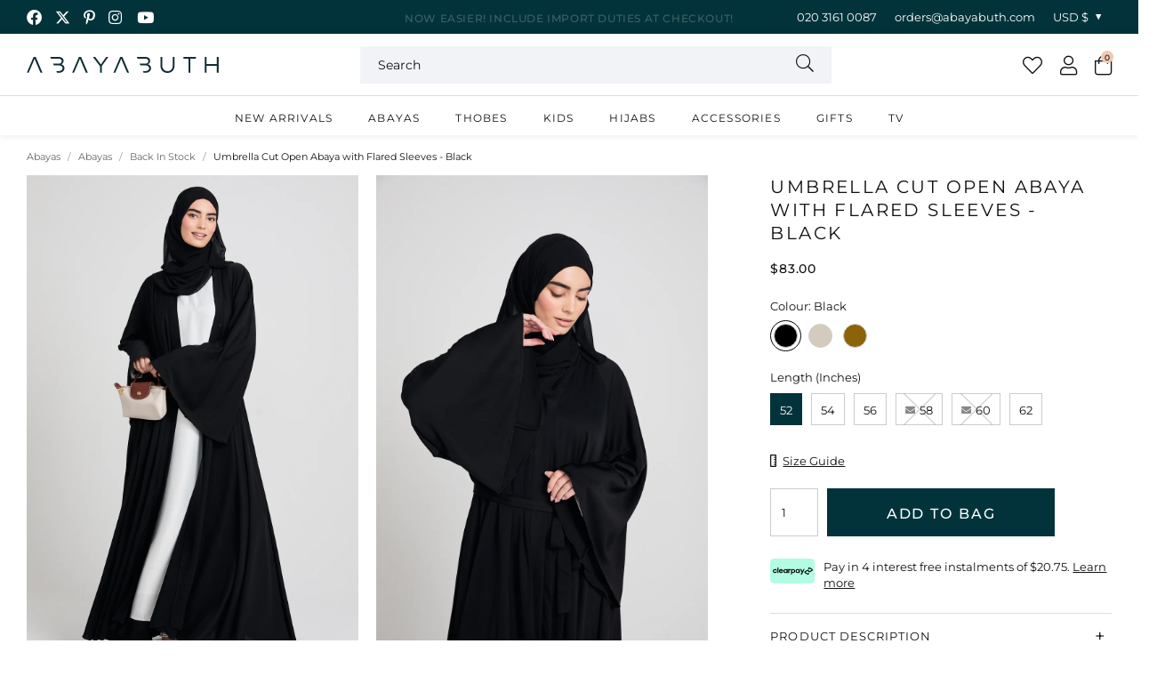

--- FILE ---
content_type: text/html; charset=utf-8
request_url: https://abayabuth.com/en-us/products/umbrella-cut-open-abaya-with-flared-sleeves-black
body_size: 54797
content:
<!doctype html>
<!--[if lt IE 7]><html class="no-js lt-ie9 lt-ie8 lt-ie7" lang="en"> <![endif]-->
<!--[if IE 7]><html class="no-js lt-ie9 lt-ie8" lang="en"> <![endif]-->
<!--[if IE 8]><html class="no-js lt-ie9" lang="en"> <![endif]-->
<!--[if IE 9 ]><html class="ie9 no-js"> <![endif]-->
<!--[if (gt IE 9)|!(IE)]><!--> <html class="no-js" lang="en-GB"> <!--<![endif]-->  
<head>

  <meta charset="utf-8" />
  <!--[if IE]><meta http-equiv='X-UA-Compatible' content='IE=edge,chrome=1' /><![endif]-->

  <title>
  
    Umbrella Cut Open Abaya with Flared Sleeves - Black &ndash; AbayaButh
  
  </title>

  
    <meta name="description" content="Our flared sleeve umbrella cut abayas are the latest addition to this season&#39;s collection of essential abayas. We love how adaptable this abaya is - whether you&#39;re wandering into the office, meeting friends for coffee or nipping out to the shops, this must-have strikes a beautiful balance between subtlety and elegance," />
  

  
  <link rel="canonical" href="https://abayabuth.com/en-us/products/umbrella-cut-open-abaya-with-flared-sleeves-black">
  
<link rel="shortcut icon" href="//abayabuth.com/cdn/shop/files/favicon_180x180.png?v=1718886488" type="image/png" crossorigin="anonymous">

  <meta name="viewport" content="width=device-width, initial-scale=1" />

  
  
  
  
  <meta property="og:type" content="product" />
  <meta property="og:title" content="Umbrella Cut Open Abaya with Flared Sleeves - Black" />
  
  <meta property="og:image" content="http://abayabuth.com/cdn/shop/files/AB_03_032_708db3fc-7169-4c2b-b08a-14b8deec78e6_grande.jpg?v=1735329163" />
  <meta property="og:image:secure_url" content="https://abayabuth.com/cdn/shop/files/AB_03_032_708db3fc-7169-4c2b-b08a-14b8deec78e6_grande.jpg?v=1735329163" />
  
  <meta property="og:image" content="http://abayabuth.com/cdn/shop/files/AB_03_088_grande.jpg?v=1735329163" />
  <meta property="og:image:secure_url" content="https://abayabuth.com/cdn/shop/files/AB_03_088_grande.jpg?v=1735329163" />
  
  <meta property="og:image" content="http://abayabuth.com/cdn/shop/files/AB_03_069_grande.jpg?v=1735329163" />
  <meta property="og:image:secure_url" content="https://abayabuth.com/cdn/shop/files/AB_03_069_grande.jpg?v=1735329163" />
  
  <meta property="og:image" content="http://abayabuth.com/cdn/shop/files/AB_03_005_grande.jpg?v=1735329163" />
  <meta property="og:image:secure_url" content="https://abayabuth.com/cdn/shop/files/AB_03_005_grande.jpg?v=1735329163" />
  
  <meta property="og:image" content="http://abayabuth.com/cdn/shop/files/AB_03_019_ccec2111-bfb4-4509-9702-bfae8f78befc_grande.jpg?v=1735329163" />
  <meta property="og:image:secure_url" content="https://abayabuth.com/cdn/shop/files/AB_03_019_ccec2111-bfb4-4509-9702-bfae8f78befc_grande.jpg?v=1735329163" />
  
  <meta property="og:image" content="http://abayabuth.com/cdn/shop/files/AB_03_020_grande.jpg?v=1735329163" />
  <meta property="og:image:secure_url" content="https://abayabuth.com/cdn/shop/files/AB_03_020_grande.jpg?v=1735329163" />
  
  <meta property="og:image" content="http://abayabuth.com/cdn/shop/files/AB_03_052_b9ee1cca-4c9b-4c7a-83db-f71c3977af54_grande.jpg?v=1735329163" />
  <meta property="og:image:secure_url" content="https://abayabuth.com/cdn/shop/files/AB_03_052_b9ee1cca-4c9b-4c7a-83db-f71c3977af54_grande.jpg?v=1735329163" />
  
  <meta property="og:image" content="http://abayabuth.com/cdn/shop/files/AB_03_074_14da38dd-f89b-487e-8f52-6bae533b210e_grande.jpg?v=1735329158" />
  <meta property="og:image:secure_url" content="https://abayabuth.com/cdn/shop/files/AB_03_074_14da38dd-f89b-487e-8f52-6bae533b210e_grande.jpg?v=1735329158" />
  
  <meta property="og:image" content="http://abayabuth.com/cdn/shop/files/AB_03_077_b7538dd9-9eb6-4042-936b-e7f732627ba9_grande.jpg?v=1735329158" />
  <meta property="og:image:secure_url" content="https://abayabuth.com/cdn/shop/files/AB_03_077_b7538dd9-9eb6-4042-936b-e7f732627ba9_grande.jpg?v=1735329158" />
  
  <meta property="og:image" content="http://abayabuth.com/cdn/shop/files/AB_03_083_grande.jpg?v=1735329158" />
  <meta property="og:image:secure_url" content="https://abayabuth.com/cdn/shop/files/AB_03_083_grande.jpg?v=1735329158" />
  
  <meta property="og:price:amount" content="83.00" />
  <meta property="og:price:currency" content="GBP" />



<meta property="og:description" content="Our flared sleeve umbrella cut abayas are the latest addition to this season&#39;s collection of essential abayas. We love how adaptable this abaya is - whether you&#39;re wandering into the office, meeting friends for coffee or nipping out to the shops, this must-have strikes a beautiful balance between subtlety and elegance," />

<meta property="og:url" content="https://abayabuth.com/en-us/products/umbrella-cut-open-abaya-with-flared-sleeves-black" />
<meta property="og:site_name" content="AbayaButh" />
  
 

  <meta name="twitter:card" content="product" />
  <meta name="twitter:title" content="Umbrella Cut Open Abaya with Flared Sleeves - Black" />
  <meta name="twitter:description" content="Our flared sleeve umbrella cut abayas are the latest addition to this season&#39;s collection of essential abayas. We love how adaptable this abaya is - whether you&#39;re wandering into the office, meeting friends for coffee or nipping out to the shops, this must-have strikes a beautiful balance between subtlety and elegance, making it a wardrobe staple you&#39;ll return to no matter" />
  <meta name="twitter:image" content="http://abayabuth.com/cdn/shop/files/AB_03_032_708db3fc-7169-4c2b-b08a-14b8deec78e6_large.jpg?v=1735329163" />
  <meta name="twitter:label1" content="Price" />
  <meta name="twitter:data1" content="$83.00 USD" />
  
  <meta name="twitter:label2" content="Brand" />
  <meta name="twitter:data2" content="Abayabuth" />
  


  <!-- Pre Fetch -->
  <link rel="dns-prefetch preconnect" href="https://cdn.shopify.com" crossorigin>
  <link rel="dns-prefetch preconnect" href="https://app.backinstock.org" crossorigin>
  <link rel="dns-prefetch preconnect" href="http://schema.org/Product" crossorigin>
  <link rel="dns-prefetch preconnect" href="https://cloudfront.net" crossorigin>
  <link rel="dns-prefetch preconnect" href="https://vars.hotjar.com" crossorigin>
  <link rel="dns-prefetch preconnect" href="https://www.google-analytics.com" crossorigin>
  <link rel="dns-prefetch preconnect" href="https://www.googletagmanager.com" crossorigin>
  <link rel="dns-prefetch preconnect" href="https://stats.g.doubleclick.net" crossorigin>
  
  <!-- Preload Fonts -->
  <link rel="preload" href="//abayabuth.com/cdn/shop/t/25/assets/montserrat-v26-latin-300.woff2" as="font" type="font/woff2" crossorigin="anonymous">
  <link rel="preload" href="//abayabuth.com/cdn/shop/t/25/assets/montserrat-v26-latin-300italic.woff2" as="font" type="font/woff2" crossorigin="anonymous">
  <link rel="preload" href="//abayabuth.com/cdn/shop/t/25/assets/montserrat-v26-latin-regular.woff2" as="font" type="font/woff2" crossorigin="anonymous">
  <link rel="preload" href="//abayabuth.com/cdn/shop/t/25/assets/montserrat-v26-latin-italic.woff2" as="font" type="font/woff2" crossorigin="anonymous">
  <link rel="preload" href="//abayabuth.com/cdn/shop/t/25/assets/montserrat-v26-latin-500.woff2" as="font" type="font/woff2" crossorigin="anonymous">
  <link rel="preload" href="//abayabuth.com/cdn/shop/t/25/assets/montserrat-v26-latin-500italic.woff2" as="font" type="font/woff2" crossorigin="anonymous">
  <link rel="preload" href="//abayabuth.com/cdn/shop/t/25/assets/montserrat-v26-latin-600.woff2" as="font" type="font/woff2" crossorigin="anonymous">
  <link rel="preload" href="//abayabuth.com/cdn/shop/t/25/assets/montserrat-v26-latin-600italic.woff2" as="font" type="font/woff2" crossorigin="anonymous">
  <link rel="preload" href="//abayabuth.com/cdn/shop/t/25/assets/montserrat-v26-latin-700.woff2" as="font" type="font/woff2" crossorigin="anonymous">
  <link rel="preload" href="//abayabuth.com/cdn/shop/t/25/assets/montserrat-v26-latin-700italic.woff2" as="font" type="font/woff2" crossorigin="anonymous">

  

  

<link rel="preload" as="image" href="//abayabuth.com/cdn/shop/files/AB_03_032_708db3fc-7169-4c2b-b08a-14b8deec78e6_600x.jpg?v=1735329163">










  <script>
    var originalAttachEvent = window.attachEvent,
    originalAddEventListener = window.addEventListener;
    var eventListenerOverride = function(eventName,cb,p){
    if (eventName && (eventName==='onload'||eventName==='load') && cb && cb.name==='asyncLoad') {
      window.afterLoadWithEvents = window.afterLoadWithEvents || [];
      window.afterLoadWithEvents.push({
        f:cb,
        evt: 'mousemove',
        el: document
      });
      return;
    }
    if (window.attachEvent){
      originalAttachEvent(eventName,cb)
    } else {
      originalAddEventListener(eventName,cb,p)
      }
    };

    if (window.attachEvent) {
      window.attachEvent = eventListenerOverride;
    } else {
      window.addEventListener=eventListenerOverride;
    }

    const _insertBeforeElementBackup = Element.prototype.insertBefore
    Element.prototype.insertBefore= function(...args) {   
      if(args[0].outerHTML && args[0].outerHTML.indexOf("trekkie") !=-1) {
        var t=this;
        window.afterLoadWithEvents = window.afterLoadWithEvents || [];
        window.afterLoadWithEvents.push({
          f:function() {_insertBeforeElementBackup.apply(t,args)},
          evt: 'mousemove',
          el: document
        });
        return;
      }
      return _insertBeforeElementBackup.apply(this,args);  
    }
  </script>

<script>window.performance && window.performance.mark && window.performance.mark('shopify.content_for_header.start');</script><meta name="google-site-verification" content="Cl7mx1cHN7kDCgzwB6rPmQ0029RRrWDIao5DPl8rNDI">
<meta id="shopify-digital-wallet" name="shopify-digital-wallet" content="/40069988502/digital_wallets/dialog">
<meta name="shopify-checkout-api-token" content="4f24be4d8ce70a5683bbd91d31a7e2b9">
<meta id="in-context-paypal-metadata" data-shop-id="40069988502" data-venmo-supported="false" data-environment="production" data-locale="en_US" data-paypal-v4="true" data-currency="USD">
<link rel="alternate" hreflang="x-default" href="https://abayabuth.com/products/umbrella-cut-open-abaya-with-flared-sleeves-black">
<link rel="alternate" hreflang="en-US" href="https://abayabuth.com/en-us/products/umbrella-cut-open-abaya-with-flared-sleeves-black">
<link rel="alternate" hreflang="en-CA" href="https://abayabuth.com/en-ca/products/umbrella-cut-open-abaya-with-flared-sleeves-black">
<link rel="alternate" hreflang="en-AU" href="https://abayabuth.com/en-au/products/umbrella-cut-open-abaya-with-flared-sleeves-black">
<link rel="alternate" hreflang="en-KM" href="https://abayabuth.com/en-au/products/umbrella-cut-open-abaya-with-flared-sleeves-black">
<link rel="alternate" hreflang="en-CH" href="https://abayabuth.com/en-ch/products/umbrella-cut-open-abaya-with-flared-sleeves-black">
<link rel="alternate" hreflang="en-DE" href="https://abayabuth.com/en-de/products/umbrella-cut-open-abaya-with-flared-sleeves-black">
<link rel="alternate" hreflang="en-FR" href="https://abayabuth.com/en-fr/products/umbrella-cut-open-abaya-with-flared-sleeves-black">
<link rel="alternate" hreflang="en-XK" href="https://abayabuth.com/en-xk/products/umbrella-cut-open-abaya-with-flared-sleeves-black">
<link rel="alternate" hreflang="en-EE" href="https://abayabuth.com/en-ee/products/umbrella-cut-open-abaya-with-flared-sleeves-black">
<link rel="alternate" hreflang="en-LT" href="https://abayabuth.com/en-lt/products/umbrella-cut-open-abaya-with-flared-sleeves-black">
<link rel="alternate" hreflang="en-GB" href="https://abayabuth.com/products/umbrella-cut-open-abaya-with-flared-sleeves-black">
<link rel="alternate" type="application/json+oembed" href="https://abayabuth.com/en-us/products/umbrella-cut-open-abaya-with-flared-sleeves-black.oembed">
<script async="async" src="/checkouts/internal/preloads.js?locale=en-US"></script>
<link rel="preconnect" href="https://shop.app" crossorigin="anonymous">
<script async="async" src="https://shop.app/checkouts/internal/preloads.js?locale=en-US&shop_id=40069988502" crossorigin="anonymous"></script>
<script id="apple-pay-shop-capabilities" type="application/json">{"shopId":40069988502,"countryCode":"GB","currencyCode":"USD","merchantCapabilities":["supports3DS"],"merchantId":"gid:\/\/shopify\/Shop\/40069988502","merchantName":"AbayaButh","requiredBillingContactFields":["postalAddress","email","phone"],"requiredShippingContactFields":["postalAddress","email","phone"],"shippingType":"shipping","supportedNetworks":["visa","maestro","masterCard","amex","discover","elo"],"total":{"type":"pending","label":"AbayaButh","amount":"1.00"},"shopifyPaymentsEnabled":true,"supportsSubscriptions":true}</script>
<script id="shopify-features" type="application/json">{"accessToken":"4f24be4d8ce70a5683bbd91d31a7e2b9","betas":["rich-media-storefront-analytics"],"domain":"abayabuth.com","predictiveSearch":true,"shopId":40069988502,"locale":"en"}</script>
<script>var Shopify = Shopify || {};
Shopify.shop = "abayabuth-clothing.myshopify.com";
Shopify.locale = "en";
Shopify.currency = {"active":"USD","rate":"1.3692582"};
Shopify.country = "US";
Shopify.theme = {"name":"Pixus Theme","id":177301422458,"schema_name":null,"schema_version":null,"theme_store_id":null,"role":"main"};
Shopify.theme.handle = "null";
Shopify.theme.style = {"id":null,"handle":null};
Shopify.cdnHost = "abayabuth.com/cdn";
Shopify.routes = Shopify.routes || {};
Shopify.routes.root = "/en-us/";</script>
<script type="module">!function(o){(o.Shopify=o.Shopify||{}).modules=!0}(window);</script>
<script>!function(o){function n(){var o=[];function n(){o.push(Array.prototype.slice.apply(arguments))}return n.q=o,n}var t=o.Shopify=o.Shopify||{};t.loadFeatures=n(),t.autoloadFeatures=n()}(window);</script>
<script>
  window.ShopifyPay = window.ShopifyPay || {};
  window.ShopifyPay.apiHost = "shop.app\/pay";
  window.ShopifyPay.redirectState = null;
</script>
<script id="shop-js-analytics" type="application/json">{"pageType":"product"}</script>
<script defer="defer" async type="module" src="//abayabuth.com/cdn/shopifycloud/shop-js/modules/v2/client.init-shop-cart-sync_BT-GjEfc.en.esm.js"></script>
<script defer="defer" async type="module" src="//abayabuth.com/cdn/shopifycloud/shop-js/modules/v2/chunk.common_D58fp_Oc.esm.js"></script>
<script defer="defer" async type="module" src="//abayabuth.com/cdn/shopifycloud/shop-js/modules/v2/chunk.modal_xMitdFEc.esm.js"></script>
<script type="module">
  await import("//abayabuth.com/cdn/shopifycloud/shop-js/modules/v2/client.init-shop-cart-sync_BT-GjEfc.en.esm.js");
await import("//abayabuth.com/cdn/shopifycloud/shop-js/modules/v2/chunk.common_D58fp_Oc.esm.js");
await import("//abayabuth.com/cdn/shopifycloud/shop-js/modules/v2/chunk.modal_xMitdFEc.esm.js");

  window.Shopify.SignInWithShop?.initShopCartSync?.({"fedCMEnabled":true,"windoidEnabled":true});

</script>
<script>
  window.Shopify = window.Shopify || {};
  if (!window.Shopify.featureAssets) window.Shopify.featureAssets = {};
  window.Shopify.featureAssets['shop-js'] = {"shop-cart-sync":["modules/v2/client.shop-cart-sync_DZOKe7Ll.en.esm.js","modules/v2/chunk.common_D58fp_Oc.esm.js","modules/v2/chunk.modal_xMitdFEc.esm.js"],"init-fed-cm":["modules/v2/client.init-fed-cm_B6oLuCjv.en.esm.js","modules/v2/chunk.common_D58fp_Oc.esm.js","modules/v2/chunk.modal_xMitdFEc.esm.js"],"shop-cash-offers":["modules/v2/client.shop-cash-offers_D2sdYoxE.en.esm.js","modules/v2/chunk.common_D58fp_Oc.esm.js","modules/v2/chunk.modal_xMitdFEc.esm.js"],"shop-login-button":["modules/v2/client.shop-login-button_QeVjl5Y3.en.esm.js","modules/v2/chunk.common_D58fp_Oc.esm.js","modules/v2/chunk.modal_xMitdFEc.esm.js"],"pay-button":["modules/v2/client.pay-button_DXTOsIq6.en.esm.js","modules/v2/chunk.common_D58fp_Oc.esm.js","modules/v2/chunk.modal_xMitdFEc.esm.js"],"shop-button":["modules/v2/client.shop-button_DQZHx9pm.en.esm.js","modules/v2/chunk.common_D58fp_Oc.esm.js","modules/v2/chunk.modal_xMitdFEc.esm.js"],"avatar":["modules/v2/client.avatar_BTnouDA3.en.esm.js"],"init-windoid":["modules/v2/client.init-windoid_CR1B-cfM.en.esm.js","modules/v2/chunk.common_D58fp_Oc.esm.js","modules/v2/chunk.modal_xMitdFEc.esm.js"],"init-shop-for-new-customer-accounts":["modules/v2/client.init-shop-for-new-customer-accounts_C_vY_xzh.en.esm.js","modules/v2/client.shop-login-button_QeVjl5Y3.en.esm.js","modules/v2/chunk.common_D58fp_Oc.esm.js","modules/v2/chunk.modal_xMitdFEc.esm.js"],"init-shop-email-lookup-coordinator":["modules/v2/client.init-shop-email-lookup-coordinator_BI7n9ZSv.en.esm.js","modules/v2/chunk.common_D58fp_Oc.esm.js","modules/v2/chunk.modal_xMitdFEc.esm.js"],"init-shop-cart-sync":["modules/v2/client.init-shop-cart-sync_BT-GjEfc.en.esm.js","modules/v2/chunk.common_D58fp_Oc.esm.js","modules/v2/chunk.modal_xMitdFEc.esm.js"],"shop-toast-manager":["modules/v2/client.shop-toast-manager_DiYdP3xc.en.esm.js","modules/v2/chunk.common_D58fp_Oc.esm.js","modules/v2/chunk.modal_xMitdFEc.esm.js"],"init-customer-accounts":["modules/v2/client.init-customer-accounts_D9ZNqS-Q.en.esm.js","modules/v2/client.shop-login-button_QeVjl5Y3.en.esm.js","modules/v2/chunk.common_D58fp_Oc.esm.js","modules/v2/chunk.modal_xMitdFEc.esm.js"],"init-customer-accounts-sign-up":["modules/v2/client.init-customer-accounts-sign-up_iGw4briv.en.esm.js","modules/v2/client.shop-login-button_QeVjl5Y3.en.esm.js","modules/v2/chunk.common_D58fp_Oc.esm.js","modules/v2/chunk.modal_xMitdFEc.esm.js"],"shop-follow-button":["modules/v2/client.shop-follow-button_CqMgW2wH.en.esm.js","modules/v2/chunk.common_D58fp_Oc.esm.js","modules/v2/chunk.modal_xMitdFEc.esm.js"],"checkout-modal":["modules/v2/client.checkout-modal_xHeaAweL.en.esm.js","modules/v2/chunk.common_D58fp_Oc.esm.js","modules/v2/chunk.modal_xMitdFEc.esm.js"],"shop-login":["modules/v2/client.shop-login_D91U-Q7h.en.esm.js","modules/v2/chunk.common_D58fp_Oc.esm.js","modules/v2/chunk.modal_xMitdFEc.esm.js"],"lead-capture":["modules/v2/client.lead-capture_BJmE1dJe.en.esm.js","modules/v2/chunk.common_D58fp_Oc.esm.js","modules/v2/chunk.modal_xMitdFEc.esm.js"],"payment-terms":["modules/v2/client.payment-terms_Ci9AEqFq.en.esm.js","modules/v2/chunk.common_D58fp_Oc.esm.js","modules/v2/chunk.modal_xMitdFEc.esm.js"]};
</script>
<script>(function() {
  var isLoaded = false;
  function asyncLoad() {
    if (isLoaded) return;
    isLoaded = true;
    var urls = ["https:\/\/app.kiwisizing.com\/web\/js\/dist\/kiwiSizing\/plugin\/SizingPlugin.prod.js?v=330\u0026shop=abayabuth-clothing.myshopify.com","https:\/\/s3.eu-west-1.amazonaws.com\/production-klarna-il-shopify-osm\/0dfab858ad2222a3ca8bb778e2e11d9a2ef61085\/abayabuth-clothing.myshopify.com-1741010885249.js?shop=abayabuth-clothing.myshopify.com","\/\/backinstock.useamp.com\/widget\/35121_1767156143.js?category=bis\u0026v=6\u0026shop=abayabuth-clothing.myshopify.com"];
    for (var i = 0; i < urls.length; i++) {
      var s = document.createElement('script');
      s.type = 'text/javascript';
      s.async = true;
      s.src = urls[i];
      var x = document.getElementsByTagName('script')[0];
      x.parentNode.insertBefore(s, x);
    }
  };
  if(window.attachEvent) {
    window.attachEvent('onload', asyncLoad);
  } else {
    window.addEventListener('load', asyncLoad, false);
  }
})();</script>
<script id="__st">var __st={"a":40069988502,"offset":0,"reqid":"8992aa69-79a4-44e1-81d4-e0fde0a7d47e-1769067920","pageurl":"abayabuth.com\/en-us\/products\/umbrella-cut-open-abaya-with-flared-sleeves-black","u":"125c7b81e8b2","p":"product","rtyp":"product","rid":8167614709976};</script>
<script>window.ShopifyPaypalV4VisibilityTracking = true;</script>
<script id="captcha-bootstrap">!function(){'use strict';const t='contact',e='account',n='new_comment',o=[[t,t],['blogs',n],['comments',n],[t,'customer']],c=[[e,'customer_login'],[e,'guest_login'],[e,'recover_customer_password'],[e,'create_customer']],r=t=>t.map((([t,e])=>`form[action*='/${t}']:not([data-nocaptcha='true']) input[name='form_type'][value='${e}']`)).join(','),a=t=>()=>t?[...document.querySelectorAll(t)].map((t=>t.form)):[];function s(){const t=[...o],e=r(t);return a(e)}const i='password',u='form_key',d=['recaptcha-v3-token','g-recaptcha-response','h-captcha-response',i],f=()=>{try{return window.sessionStorage}catch{return}},m='__shopify_v',_=t=>t.elements[u];function p(t,e,n=!1){try{const o=window.sessionStorage,c=JSON.parse(o.getItem(e)),{data:r}=function(t){const{data:e,action:n}=t;return t[m]||n?{data:e,action:n}:{data:t,action:n}}(c);for(const[e,n]of Object.entries(r))t.elements[e]&&(t.elements[e].value=n);n&&o.removeItem(e)}catch(o){console.error('form repopulation failed',{error:o})}}const l='form_type',E='cptcha';function T(t){t.dataset[E]=!0}const w=window,h=w.document,L='Shopify',v='ce_forms',y='captcha';let A=!1;((t,e)=>{const n=(g='f06e6c50-85a8-45c8-87d0-21a2b65856fe',I='https://cdn.shopify.com/shopifycloud/storefront-forms-hcaptcha/ce_storefront_forms_captcha_hcaptcha.v1.5.2.iife.js',D={infoText:'Protected by hCaptcha',privacyText:'Privacy',termsText:'Terms'},(t,e,n)=>{const o=w[L][v],c=o.bindForm;if(c)return c(t,g,e,D).then(n);var r;o.q.push([[t,g,e,D],n]),r=I,A||(h.body.append(Object.assign(h.createElement('script'),{id:'captcha-provider',async:!0,src:r})),A=!0)});var g,I,D;w[L]=w[L]||{},w[L][v]=w[L][v]||{},w[L][v].q=[],w[L][y]=w[L][y]||{},w[L][y].protect=function(t,e){n(t,void 0,e),T(t)},Object.freeze(w[L][y]),function(t,e,n,w,h,L){const[v,y,A,g]=function(t,e,n){const i=e?o:[],u=t?c:[],d=[...i,...u],f=r(d),m=r(i),_=r(d.filter((([t,e])=>n.includes(e))));return[a(f),a(m),a(_),s()]}(w,h,L),I=t=>{const e=t.target;return e instanceof HTMLFormElement?e:e&&e.form},D=t=>v().includes(t);t.addEventListener('submit',(t=>{const e=I(t);if(!e)return;const n=D(e)&&!e.dataset.hcaptchaBound&&!e.dataset.recaptchaBound,o=_(e),c=g().includes(e)&&(!o||!o.value);(n||c)&&t.preventDefault(),c&&!n&&(function(t){try{if(!f())return;!function(t){const e=f();if(!e)return;const n=_(t);if(!n)return;const o=n.value;o&&e.removeItem(o)}(t);const e=Array.from(Array(32),(()=>Math.random().toString(36)[2])).join('');!function(t,e){_(t)||t.append(Object.assign(document.createElement('input'),{type:'hidden',name:u})),t.elements[u].value=e}(t,e),function(t,e){const n=f();if(!n)return;const o=[...t.querySelectorAll(`input[type='${i}']`)].map((({name:t})=>t)),c=[...d,...o],r={};for(const[a,s]of new FormData(t).entries())c.includes(a)||(r[a]=s);n.setItem(e,JSON.stringify({[m]:1,action:t.action,data:r}))}(t,e)}catch(e){console.error('failed to persist form',e)}}(e),e.submit())}));const S=(t,e)=>{t&&!t.dataset[E]&&(n(t,e.some((e=>e===t))),T(t))};for(const o of['focusin','change'])t.addEventListener(o,(t=>{const e=I(t);D(e)&&S(e,y())}));const B=e.get('form_key'),M=e.get(l),P=B&&M;t.addEventListener('DOMContentLoaded',(()=>{const t=y();if(P)for(const e of t)e.elements[l].value===M&&p(e,B);[...new Set([...A(),...v().filter((t=>'true'===t.dataset.shopifyCaptcha))])].forEach((e=>S(e,t)))}))}(h,new URLSearchParams(w.location.search),n,t,e,['guest_login'])})(!0,!0)}();</script>
<script integrity="sha256-4kQ18oKyAcykRKYeNunJcIwy7WH5gtpwJnB7kiuLZ1E=" data-source-attribution="shopify.loadfeatures" defer="defer" src="//abayabuth.com/cdn/shopifycloud/storefront/assets/storefront/load_feature-a0a9edcb.js" crossorigin="anonymous"></script>
<script crossorigin="anonymous" defer="defer" src="//abayabuth.com/cdn/shopifycloud/storefront/assets/shopify_pay/storefront-65b4c6d7.js?v=20250812"></script>
<script data-source-attribution="shopify.dynamic_checkout.dynamic.init">var Shopify=Shopify||{};Shopify.PaymentButton=Shopify.PaymentButton||{isStorefrontPortableWallets:!0,init:function(){window.Shopify.PaymentButton.init=function(){};var t=document.createElement("script");t.src="https://abayabuth.com/cdn/shopifycloud/portable-wallets/latest/portable-wallets.en.js",t.type="module",document.head.appendChild(t)}};
</script>
<script data-source-attribution="shopify.dynamic_checkout.buyer_consent">
  function portableWalletsHideBuyerConsent(e){var t=document.getElementById("shopify-buyer-consent"),n=document.getElementById("shopify-subscription-policy-button");t&&n&&(t.classList.add("hidden"),t.setAttribute("aria-hidden","true"),n.removeEventListener("click",e))}function portableWalletsShowBuyerConsent(e){var t=document.getElementById("shopify-buyer-consent"),n=document.getElementById("shopify-subscription-policy-button");t&&n&&(t.classList.remove("hidden"),t.removeAttribute("aria-hidden"),n.addEventListener("click",e))}window.Shopify?.PaymentButton&&(window.Shopify.PaymentButton.hideBuyerConsent=portableWalletsHideBuyerConsent,window.Shopify.PaymentButton.showBuyerConsent=portableWalletsShowBuyerConsent);
</script>
<script data-source-attribution="shopify.dynamic_checkout.cart.bootstrap">document.addEventListener("DOMContentLoaded",(function(){function t(){return document.querySelector("shopify-accelerated-checkout-cart, shopify-accelerated-checkout")}if(t())Shopify.PaymentButton.init();else{new MutationObserver((function(e,n){t()&&(Shopify.PaymentButton.init(),n.disconnect())})).observe(document.body,{childList:!0,subtree:!0})}}));
</script>
<script id='scb4127' type='text/javascript' async='' src='https://abayabuth.com/cdn/shopifycloud/privacy-banner/storefront-banner.js'></script><link id="shopify-accelerated-checkout-styles" rel="stylesheet" media="screen" href="https://abayabuth.com/cdn/shopifycloud/portable-wallets/latest/accelerated-checkout-backwards-compat.css" crossorigin="anonymous">
<style id="shopify-accelerated-checkout-cart">
        #shopify-buyer-consent {
  margin-top: 1em;
  display: inline-block;
  width: 100%;
}

#shopify-buyer-consent.hidden {
  display: none;
}

#shopify-subscription-policy-button {
  background: none;
  border: none;
  padding: 0;
  text-decoration: underline;
  font-size: inherit;
  cursor: pointer;
}

#shopify-subscription-policy-button::before {
  box-shadow: none;
}

      </style>

<script>window.performance && window.performance.mark && window.performance.mark('shopify.content_for_header.end');</script>

  
    <link rel="preload stylesheet" href="//abayabuth.com/cdn/shop/t/25/assets/product-essential.css?v=129311291848195101631749453836" as="style">
  

  <!--[if lt IE 9]>
  <script src="//html5shiv.googlecode.com/svn/trunk/html5.js" type="text/javascript"></script>
  <![endif]-->

  

  
  <!-- Google Tag Manager -->
<script>(function(w,d,s,l,i){w[l]=w[l]||[];w[l].push({'gtm.start':
new Date().getTime(),event:'gtm.js'});var f=d.getElementsByTagName(s)[0],
j=d.createElement(s),dl=l!='dataLayer'?'&l='+l:'';j.async=true;j.src=
'https://www.googletagmanager.com/gtm.js?id='+i+dl;f.parentNode.insertBefore(j,f);
})(window,document,'script','dataLayer','GTM-N943GT6W');</script>
<!-- End Google Tag Manager -->
<meta name="facebook-domain-verification" content="78x42gb0gyrt1aovow2jlp405nfe6i">
<!-- Global site tag (gtag.js) - Google Analytics -->
<script async src="https://www.googletagmanager.com/gtag/js?id=G-3YCLFTMGBW"></script>
<script>
window.dataLayer = window.dataLayer || [];
function gtag(){dataLayer.push(arguments);}
gtag('js', new Date());

gtag('config', 'G-3YCLFTMGBW');
</script>
<!-- Global site tag (gtag.js) - Google Ads: 665669096 -->
<script async src="https://www.googletagmanager.com/gtag/js?id=AW-665669096"></script>
<script>
 window.dataLayer = window.dataLayer || [];
 function gtag(){dataLayer.push(arguments);}
 gtag('js', new Date());
 gtag('config', 'AW-665669096');
</script>
  

  
  <script>
window.KiwiSizing = window.KiwiSizing === undefined ? {} : window.KiwiSizing;
KiwiSizing.shop = "abayabuth-clothing.myshopify.com";


KiwiSizing.data = {
  collections: "215976149142,230283706518,417212694744,225291436182,411498086616,215977132182,215976870038,211368378518,211368771734,408722768088,642532770170",
  tags: "back in stock,Colour|Black,Product Group Code|UmbrellaCutOpenAbayawithFlaredSleeves,size guide - open standard,Swatch Colour|#000000,Swatch Name|Black",
  product: "8167614709976",
  vendor: "Abayabuth",
  type: "Open Abaya",
  title: "Umbrella Cut Open Abaya with Flared Sleeves - Black",
  images: ["\/\/abayabuth.com\/cdn\/shop\/files\/AB_03_032_708db3fc-7169-4c2b-b08a-14b8deec78e6.jpg?v=1735329163","\/\/abayabuth.com\/cdn\/shop\/files\/AB_03_088.jpg?v=1735329163","\/\/abayabuth.com\/cdn\/shop\/files\/AB_03_069.jpg?v=1735329163","\/\/abayabuth.com\/cdn\/shop\/files\/AB_03_005.jpg?v=1735329163","\/\/abayabuth.com\/cdn\/shop\/files\/AB_03_019_ccec2111-bfb4-4509-9702-bfae8f78befc.jpg?v=1735329163","\/\/abayabuth.com\/cdn\/shop\/files\/AB_03_020.jpg?v=1735329163","\/\/abayabuth.com\/cdn\/shop\/files\/AB_03_052_b9ee1cca-4c9b-4c7a-83db-f71c3977af54.jpg?v=1735329163","\/\/abayabuth.com\/cdn\/shop\/files\/AB_03_074_14da38dd-f89b-487e-8f52-6bae533b210e.jpg?v=1735329158","\/\/abayabuth.com\/cdn\/shop\/files\/AB_03_077_b7538dd9-9eb6-4042-936b-e7f732627ba9.jpg?v=1735329158","\/\/abayabuth.com\/cdn\/shop\/files\/AB_03_083.jpg?v=1735329158"],
};

</script>
  

  
    <script>
     gtag('event', 'page_view', {
     'send_to': 'AW-665669096',
     'value': 8300,
     'items': [{
       'id': 8167614709976,
       'google_business_vertical': 'retail'
      }]
     });
  </script>
  


<!-- BEGIN app block: shopify://apps/tolstoy-shoppable-video-quiz/blocks/widget-block/06fa8282-42ff-403e-b67c-1936776aed11 -->




                























<script
  type="module"
  async
  src="https://widget.gotolstoy.com/we/widget.js"
  data-shop=abayabuth-clothing.myshopify.com
  data-app-key=00a5a6c4-57ad-404c-8e1c-3e523442451a
  data-should-use-cache=true
  data-cache-version=19bdb731624
  data-product-gallery-projects="[]"
  data-collection-gallery-projects="[]"
  data-product-id=8167614709976
  data-template-name="product"
  data-ot-ignore
>
</script>
<script
  type="text/javascript"
  nomodule
  async
  src="https://widget.gotolstoy.com/widget/widget.js"
  data-shop=abayabuth-clothing.myshopify.com
  data-app-key=00a5a6c4-57ad-404c-8e1c-3e523442451a
  data-should-use-cache=true
  data-cache-version=19bdb731624
  data-product-gallery-projects="[]"
  data-collection-gallery-projects="[]"
  data-product-id=8167614709976
  data-collection-id=""
  data-template-name="product"
  data-ot-ignore
></script>
<script
  type="module"
  async
  src="https://play.gotolstoy.com/widget-v2/widget.js"
  id="tolstoy-widget-script"
  data-shop=abayabuth-clothing.myshopify.com
  data-app-key=00a5a6c4-57ad-404c-8e1c-3e523442451a
  data-should-use-cache=true
  data-cache-version=19bdb731624
  data-product-gallery-projects="[]"
  data-collection-gallery-projects="[]"
  data-product-id=8167614709976
  data-collection-id=""
  data-shop-assistant-enabled="false"
  data-search-bar-widget-enabled="false"
  data-template-name="product"
  data-customer-id=""
  data-ot-ignore
></script>
<script>
  window.tolstoyCurrencySymbol = '$';
  window.tolstoyMoneyFormat = '${{amount}}';
</script>
<script>
  window.tolstoyDebug = {
    enable: () => {
      fetch('/cart/update.js', {
        method: 'POST',
        headers: { 'Content-Type': 'application/json' },
        body: JSON.stringify({ attributes: { TolstoyDebugEnabled: 'true' } })
      })
      .then(response => response.json())
      .then(() => window.location.reload());
    },
    disable: () => {
      fetch('/cart/update.js', {
        method: 'POST',
        headers: { 'Content-Type': 'application/json' },
        body: JSON.stringify({ attributes: { TolstoyDebugEnabled: null } })
      })
      .then(response => response.json())
      .then(() => window.location.reload())
    },
    status: async () => {
      const response = await fetch('/cart.js');
      const json = await response.json();
      console.log(json.attributes);
    }
  }
</script>

<!-- END app block --><!-- BEGIN app block: shopify://apps/loyalty-rewards-and-referrals/blocks/embed-sdk/6f172e67-4106-4ac0-89c5-b32a069b3101 -->

<style
  type='text/css'
  data-lion-app-styles='main'
  data-lion-app-styles-settings='{&quot;disableBundledCSS&quot;:false,&quot;disableBundledFonts&quot;:false,&quot;useClassIsolator&quot;:false}'
></style>

<!-- loyaltylion.snippet.version=8056bbc037+8007 -->

<script>
  
  !function(t,n){function o(n){var o=t.getElementsByTagName("script")[0],i=t.createElement("script");i.src=n,i.crossOrigin="",o.parentNode.insertBefore(i,o)}if(!n.isLoyaltyLion){window.loyaltylion=n,void 0===window.lion&&(window.lion=n),n.version=2,n.isLoyaltyLion=!0;var i=new Date,e=i.getFullYear().toString()+i.getMonth().toString()+i.getDate().toString();o("https://sdk.loyaltylion.net/static/2/loader.js?t="+e);var r=!1;n.init=function(t){if(r)throw new Error("Cannot call lion.init more than once");r=!0;var a=n._token=t.token;if(!a)throw new Error("Token must be supplied to lion.init");for(var l=[],s="_push configure bootstrap shutdown on removeListener authenticateCustomer".split(" "),c=0;c<s.length;c+=1)!function(t,n){t[n]=function(){l.push([n,Array.prototype.slice.call(arguments,0)])}}(n,s[c]);o("https://sdk.loyaltylion.net/sdk/start/"+a+".js?t="+e+i.getHours().toString()),n._initData=t,n._buffer=l}}}(document,window.loyaltylion||[]);

  
    
      loyaltylion.init(
        { token: "3732d8f18f928640209684ff29e19732" }
      );
    
  

  loyaltylion.configure({
    disableBundledCSS: false,
    disableBundledFonts: false,
    useClassIsolator: false,
  })

  
</script>



<!-- END app block --><!-- BEGIN app block: shopify://apps/klaviyo-email-marketing-sms/blocks/klaviyo-onsite-embed/2632fe16-c075-4321-a88b-50b567f42507 -->












  <script async src="https://static.klaviyo.com/onsite/js/VMGwYm/klaviyo.js?company_id=VMGwYm"></script>
  <script>!function(){if(!window.klaviyo){window._klOnsite=window._klOnsite||[];try{window.klaviyo=new Proxy({},{get:function(n,i){return"push"===i?function(){var n;(n=window._klOnsite).push.apply(n,arguments)}:function(){for(var n=arguments.length,o=new Array(n),w=0;w<n;w++)o[w]=arguments[w];var t="function"==typeof o[o.length-1]?o.pop():void 0,e=new Promise((function(n){window._klOnsite.push([i].concat(o,[function(i){t&&t(i),n(i)}]))}));return e}}})}catch(n){window.klaviyo=window.klaviyo||[],window.klaviyo.push=function(){var n;(n=window._klOnsite).push.apply(n,arguments)}}}}();</script>

  
    <script id="viewed_product">
      if (item == null) {
        var _learnq = _learnq || [];

        var MetafieldReviews = null
        var MetafieldYotpoRating = null
        var MetafieldYotpoCount = null
        var MetafieldLooxRating = null
        var MetafieldLooxCount = null
        var okendoProduct = null
        var okendoProductReviewCount = null
        var okendoProductReviewAverageValue = null
        try {
          // The following fields are used for Customer Hub recently viewed in order to add reviews.
          // This information is not part of __kla_viewed. Instead, it is part of __kla_viewed_reviewed_items
          MetafieldReviews = {"rating_count":0};
          MetafieldYotpoRating = null
          MetafieldYotpoCount = null
          MetafieldLooxRating = null
          MetafieldLooxCount = null

          okendoProduct = null
          // If the okendo metafield is not legacy, it will error, which then requires the new json formatted data
          if (okendoProduct && 'error' in okendoProduct) {
            okendoProduct = null
          }
          okendoProductReviewCount = okendoProduct ? okendoProduct.reviewCount : null
          okendoProductReviewAverageValue = okendoProduct ? okendoProduct.reviewAverageValue : null
        } catch (error) {
          console.error('Error in Klaviyo onsite reviews tracking:', error);
        }

        var item = {
          Name: "Umbrella Cut Open Abaya with Flared Sleeves - Black",
          ProductID: 8167614709976,
          Categories: ["Abayas","All Products","All Products ProtectMyOrder Excluded","Back in Stock","Black Abayas","Eid Dresses \u0026 Outfits","Essential Abayas","Hajj\/Umrah Clothing Collection","Open Abayas","Polyester Abayas","Womens new"],
          ImageURL: "https://abayabuth.com/cdn/shop/files/AB_03_032_708db3fc-7169-4c2b-b08a-14b8deec78e6_grande.jpg?v=1735329163",
          URL: "https://abayabuth.com/en-us/products/umbrella-cut-open-abaya-with-flared-sleeves-black",
          Brand: "Abayabuth",
          Price: "$83.00",
          Value: "83.00",
          CompareAtPrice: "$0.00"
        };
        _learnq.push(['track', 'Viewed Product', item]);
        _learnq.push(['trackViewedItem', {
          Title: item.Name,
          ItemId: item.ProductID,
          Categories: item.Categories,
          ImageUrl: item.ImageURL,
          Url: item.URL,
          Metadata: {
            Brand: item.Brand,
            Price: item.Price,
            Value: item.Value,
            CompareAtPrice: item.CompareAtPrice
          },
          metafields:{
            reviews: MetafieldReviews,
            yotpo:{
              rating: MetafieldYotpoRating,
              count: MetafieldYotpoCount,
            },
            loox:{
              rating: MetafieldLooxRating,
              count: MetafieldLooxCount,
            },
            okendo: {
              rating: okendoProductReviewAverageValue,
              count: okendoProductReviewCount,
            }
          }
        }]);
      }
    </script>
  




  <script>
    window.klaviyoReviewsProductDesignMode = false
  </script>







<!-- END app block --><script src="https://cdn.shopify.com/extensions/019b7cd0-6587-73c3-9937-bcc2249fa2c4/lb-upsell-227/assets/lb-selleasy.js" type="text/javascript" defer="defer"></script>
<link href="https://monorail-edge.shopifysvc.com" rel="dns-prefetch">
<script>(function(){if ("sendBeacon" in navigator && "performance" in window) {try {var session_token_from_headers = performance.getEntriesByType('navigation')[0].serverTiming.find(x => x.name == '_s').description;} catch {var session_token_from_headers = undefined;}var session_cookie_matches = document.cookie.match(/_shopify_s=([^;]*)/);var session_token_from_cookie = session_cookie_matches && session_cookie_matches.length === 2 ? session_cookie_matches[1] : "";var session_token = session_token_from_headers || session_token_from_cookie || "";function handle_abandonment_event(e) {var entries = performance.getEntries().filter(function(entry) {return /monorail-edge.shopifysvc.com/.test(entry.name);});if (!window.abandonment_tracked && entries.length === 0) {window.abandonment_tracked = true;var currentMs = Date.now();var navigation_start = performance.timing.navigationStart;var payload = {shop_id: 40069988502,url: window.location.href,navigation_start,duration: currentMs - navigation_start,session_token,page_type: "product"};window.navigator.sendBeacon("https://monorail-edge.shopifysvc.com/v1/produce", JSON.stringify({schema_id: "online_store_buyer_site_abandonment/1.1",payload: payload,metadata: {event_created_at_ms: currentMs,event_sent_at_ms: currentMs}}));}}window.addEventListener('pagehide', handle_abandonment_event);}}());</script>
<script id="web-pixels-manager-setup">(function e(e,d,r,n,o){if(void 0===o&&(o={}),!Boolean(null===(a=null===(i=window.Shopify)||void 0===i?void 0:i.analytics)||void 0===a?void 0:a.replayQueue)){var i,a;window.Shopify=window.Shopify||{};var t=window.Shopify;t.analytics=t.analytics||{};var s=t.analytics;s.replayQueue=[],s.publish=function(e,d,r){return s.replayQueue.push([e,d,r]),!0};try{self.performance.mark("wpm:start")}catch(e){}var l=function(){var e={modern:/Edge?\/(1{2}[4-9]|1[2-9]\d|[2-9]\d{2}|\d{4,})\.\d+(\.\d+|)|Firefox\/(1{2}[4-9]|1[2-9]\d|[2-9]\d{2}|\d{4,})\.\d+(\.\d+|)|Chrom(ium|e)\/(9{2}|\d{3,})\.\d+(\.\d+|)|(Maci|X1{2}).+ Version\/(15\.\d+|(1[6-9]|[2-9]\d|\d{3,})\.\d+)([,.]\d+|)( \(\w+\)|)( Mobile\/\w+|) Safari\/|Chrome.+OPR\/(9{2}|\d{3,})\.\d+\.\d+|(CPU[ +]OS|iPhone[ +]OS|CPU[ +]iPhone|CPU IPhone OS|CPU iPad OS)[ +]+(15[._]\d+|(1[6-9]|[2-9]\d|\d{3,})[._]\d+)([._]\d+|)|Android:?[ /-](13[3-9]|1[4-9]\d|[2-9]\d{2}|\d{4,})(\.\d+|)(\.\d+|)|Android.+Firefox\/(13[5-9]|1[4-9]\d|[2-9]\d{2}|\d{4,})\.\d+(\.\d+|)|Android.+Chrom(ium|e)\/(13[3-9]|1[4-9]\d|[2-9]\d{2}|\d{4,})\.\d+(\.\d+|)|SamsungBrowser\/([2-9]\d|\d{3,})\.\d+/,legacy:/Edge?\/(1[6-9]|[2-9]\d|\d{3,})\.\d+(\.\d+|)|Firefox\/(5[4-9]|[6-9]\d|\d{3,})\.\d+(\.\d+|)|Chrom(ium|e)\/(5[1-9]|[6-9]\d|\d{3,})\.\d+(\.\d+|)([\d.]+$|.*Safari\/(?![\d.]+ Edge\/[\d.]+$))|(Maci|X1{2}).+ Version\/(10\.\d+|(1[1-9]|[2-9]\d|\d{3,})\.\d+)([,.]\d+|)( \(\w+\)|)( Mobile\/\w+|) Safari\/|Chrome.+OPR\/(3[89]|[4-9]\d|\d{3,})\.\d+\.\d+|(CPU[ +]OS|iPhone[ +]OS|CPU[ +]iPhone|CPU IPhone OS|CPU iPad OS)[ +]+(10[._]\d+|(1[1-9]|[2-9]\d|\d{3,})[._]\d+)([._]\d+|)|Android:?[ /-](13[3-9]|1[4-9]\d|[2-9]\d{2}|\d{4,})(\.\d+|)(\.\d+|)|Mobile Safari.+OPR\/([89]\d|\d{3,})\.\d+\.\d+|Android.+Firefox\/(13[5-9]|1[4-9]\d|[2-9]\d{2}|\d{4,})\.\d+(\.\d+|)|Android.+Chrom(ium|e)\/(13[3-9]|1[4-9]\d|[2-9]\d{2}|\d{4,})\.\d+(\.\d+|)|Android.+(UC? ?Browser|UCWEB|U3)[ /]?(15\.([5-9]|\d{2,})|(1[6-9]|[2-9]\d|\d{3,})\.\d+)\.\d+|SamsungBrowser\/(5\.\d+|([6-9]|\d{2,})\.\d+)|Android.+MQ{2}Browser\/(14(\.(9|\d{2,})|)|(1[5-9]|[2-9]\d|\d{3,})(\.\d+|))(\.\d+|)|K[Aa][Ii]OS\/(3\.\d+|([4-9]|\d{2,})\.\d+)(\.\d+|)/},d=e.modern,r=e.legacy,n=navigator.userAgent;return n.match(d)?"modern":n.match(r)?"legacy":"unknown"}(),u="modern"===l?"modern":"legacy",c=(null!=n?n:{modern:"",legacy:""})[u],f=function(e){return[e.baseUrl,"/wpm","/b",e.hashVersion,"modern"===e.buildTarget?"m":"l",".js"].join("")}({baseUrl:d,hashVersion:r,buildTarget:u}),m=function(e){var d=e.version,r=e.bundleTarget,n=e.surface,o=e.pageUrl,i=e.monorailEndpoint;return{emit:function(e){var a=e.status,t=e.errorMsg,s=(new Date).getTime(),l=JSON.stringify({metadata:{event_sent_at_ms:s},events:[{schema_id:"web_pixels_manager_load/3.1",payload:{version:d,bundle_target:r,page_url:o,status:a,surface:n,error_msg:t},metadata:{event_created_at_ms:s}}]});if(!i)return console&&console.warn&&console.warn("[Web Pixels Manager] No Monorail endpoint provided, skipping logging."),!1;try{return self.navigator.sendBeacon.bind(self.navigator)(i,l)}catch(e){}var u=new XMLHttpRequest;try{return u.open("POST",i,!0),u.setRequestHeader("Content-Type","text/plain"),u.send(l),!0}catch(e){return console&&console.warn&&console.warn("[Web Pixels Manager] Got an unhandled error while logging to Monorail."),!1}}}}({version:r,bundleTarget:l,surface:e.surface,pageUrl:self.location.href,monorailEndpoint:e.monorailEndpoint});try{o.browserTarget=l,function(e){var d=e.src,r=e.async,n=void 0===r||r,o=e.onload,i=e.onerror,a=e.sri,t=e.scriptDataAttributes,s=void 0===t?{}:t,l=document.createElement("script"),u=document.querySelector("head"),c=document.querySelector("body");if(l.async=n,l.src=d,a&&(l.integrity=a,l.crossOrigin="anonymous"),s)for(var f in s)if(Object.prototype.hasOwnProperty.call(s,f))try{l.dataset[f]=s[f]}catch(e){}if(o&&l.addEventListener("load",o),i&&l.addEventListener("error",i),u)u.appendChild(l);else{if(!c)throw new Error("Did not find a head or body element to append the script");c.appendChild(l)}}({src:f,async:!0,onload:function(){if(!function(){var e,d;return Boolean(null===(d=null===(e=window.Shopify)||void 0===e?void 0:e.analytics)||void 0===d?void 0:d.initialized)}()){var d=window.webPixelsManager.init(e)||void 0;if(d){var r=window.Shopify.analytics;r.replayQueue.forEach((function(e){var r=e[0],n=e[1],o=e[2];d.publishCustomEvent(r,n,o)})),r.replayQueue=[],r.publish=d.publishCustomEvent,r.visitor=d.visitor,r.initialized=!0}}},onerror:function(){return m.emit({status:"failed",errorMsg:"".concat(f," has failed to load")})},sri:function(e){var d=/^sha384-[A-Za-z0-9+/=]+$/;return"string"==typeof e&&d.test(e)}(c)?c:"",scriptDataAttributes:o}),m.emit({status:"loading"})}catch(e){m.emit({status:"failed",errorMsg:(null==e?void 0:e.message)||"Unknown error"})}}})({shopId: 40069988502,storefrontBaseUrl: "https://abayabuth.com",extensionsBaseUrl: "https://extensions.shopifycdn.com/cdn/shopifycloud/web-pixels-manager",monorailEndpoint: "https://monorail-edge.shopifysvc.com/unstable/produce_batch",surface: "storefront-renderer",enabledBetaFlags: ["2dca8a86"],webPixelsConfigList: [{"id":"2363261306","configuration":"{}","eventPayloadVersion":"v1","runtimeContext":"STRICT","scriptVersion":"705479d021859bdf9cd4598589a4acf4","type":"APP","apiClientId":30400643073,"privacyPurposes":["ANALYTICS"],"dataSharingAdjustments":{"protectedCustomerApprovalScopes":["read_customer_address","read_customer_email","read_customer_name","read_customer_personal_data","read_customer_phone"]}},{"id":"2074739066","configuration":"{\"accountID\":\"VMGwYm\",\"webPixelConfig\":\"eyJlbmFibGVBZGRlZFRvQ2FydEV2ZW50cyI6IHRydWV9\"}","eventPayloadVersion":"v1","runtimeContext":"STRICT","scriptVersion":"524f6c1ee37bacdca7657a665bdca589","type":"APP","apiClientId":123074,"privacyPurposes":["ANALYTICS","MARKETING"],"dataSharingAdjustments":{"protectedCustomerApprovalScopes":["read_customer_address","read_customer_email","read_customer_name","read_customer_personal_data","read_customer_phone"]}},{"id":"1835204986","configuration":"{\"config\":\"{\\\"google_tag_ids\\\":[\\\"GT-55JQVPXF\\\",\\\"G-3YCLFTMGBW\\\"],\\\"target_country\\\":\\\"GB\\\",\\\"gtag_events\\\":[{\\\"type\\\":\\\"begin_checkout\\\",\\\"action_label\\\":\\\"G-3YCLFTMGBW\\\"},{\\\"type\\\":\\\"search\\\",\\\"action_label\\\":\\\"G-3YCLFTMGBW\\\"},{\\\"type\\\":\\\"view_item\\\",\\\"action_label\\\":[\\\"MC-YLK9Z33NC3\\\",\\\"G-3YCLFTMGBW\\\"]},{\\\"type\\\":\\\"purchase\\\",\\\"action_label\\\":[\\\"MC-YLK9Z33NC3\\\",\\\"G-3YCLFTMGBW\\\"]},{\\\"type\\\":\\\"page_view\\\",\\\"action_label\\\":[\\\"MC-YLK9Z33NC3\\\",\\\"G-3YCLFTMGBW\\\"]},{\\\"type\\\":\\\"add_payment_info\\\",\\\"action_label\\\":\\\"G-3YCLFTMGBW\\\"},{\\\"type\\\":\\\"add_to_cart\\\",\\\"action_label\\\":\\\"G-3YCLFTMGBW\\\"}],\\\"enable_monitoring_mode\\\":false}\"}","eventPayloadVersion":"v1","runtimeContext":"OPEN","scriptVersion":"b2a88bafab3e21179ed38636efcd8a93","type":"APP","apiClientId":1780363,"privacyPurposes":[],"dataSharingAdjustments":{"protectedCustomerApprovalScopes":["read_customer_address","read_customer_email","read_customer_name","read_customer_personal_data","read_customer_phone"]}},{"id":"1695842682","configuration":"{\"debug\":\"false\"}","eventPayloadVersion":"v1","runtimeContext":"STRICT","scriptVersion":"a9a83cf44fb282052ff936f7ab101058","type":"APP","apiClientId":4539653,"privacyPurposes":["ANALYTICS"],"dataSharingAdjustments":{"protectedCustomerApprovalScopes":["read_customer_email","read_customer_personal_data"]}},{"id":"1415119226","configuration":"{\"swymApiEndpoint\":\"https:\/\/swymstore-v3starter-01.swymrelay.com\",\"swymTier\":\"v3starter-01\"}","eventPayloadVersion":"v1","runtimeContext":"STRICT","scriptVersion":"5b6f6917e306bc7f24523662663331c0","type":"APP","apiClientId":1350849,"privacyPurposes":["ANALYTICS","MARKETING","PREFERENCES"],"dataSharingAdjustments":{"protectedCustomerApprovalScopes":["read_customer_email","read_customer_name","read_customer_personal_data","read_customer_phone"]}},{"id":"372605144","configuration":"{\"pixelCode\":\"CAKH02RC77UAO5IV1MPG\"}","eventPayloadVersion":"v1","runtimeContext":"STRICT","scriptVersion":"22e92c2ad45662f435e4801458fb78cc","type":"APP","apiClientId":4383523,"privacyPurposes":["ANALYTICS","MARKETING","SALE_OF_DATA"],"dataSharingAdjustments":{"protectedCustomerApprovalScopes":["read_customer_address","read_customer_email","read_customer_name","read_customer_personal_data","read_customer_phone"]}},{"id":"168067288","configuration":"{\"pixel_id\":\"164788337549992\",\"pixel_type\":\"facebook_pixel\",\"metaapp_system_user_token\":\"-\"}","eventPayloadVersion":"v1","runtimeContext":"OPEN","scriptVersion":"ca16bc87fe92b6042fbaa3acc2fbdaa6","type":"APP","apiClientId":2329312,"privacyPurposes":["ANALYTICS","MARKETING","SALE_OF_DATA"],"dataSharingAdjustments":{"protectedCustomerApprovalScopes":["read_customer_address","read_customer_email","read_customer_name","read_customer_personal_data","read_customer_phone"]}},{"id":"92373208","configuration":"{\"tagID\":\"2613788369001\"}","eventPayloadVersion":"v1","runtimeContext":"STRICT","scriptVersion":"18031546ee651571ed29edbe71a3550b","type":"APP","apiClientId":3009811,"privacyPurposes":["ANALYTICS","MARKETING","SALE_OF_DATA"],"dataSharingAdjustments":{"protectedCustomerApprovalScopes":["read_customer_address","read_customer_email","read_customer_name","read_customer_personal_data","read_customer_phone"]}},{"id":"56852696","configuration":"{\"accountID\":\"selleasy-metrics-track\"}","eventPayloadVersion":"v1","runtimeContext":"STRICT","scriptVersion":"5aac1f99a8ca74af74cea751ede503d2","type":"APP","apiClientId":5519923,"privacyPurposes":[],"dataSharingAdjustments":{"protectedCustomerApprovalScopes":["read_customer_email","read_customer_name","read_customer_personal_data"]}},{"id":"28901592","configuration":"{\"measurementIds\":\"G-3YCLFTMGBW\"}","eventPayloadVersion":"v1","runtimeContext":"STRICT","scriptVersion":"7aaae93c56736e9df275e05ad7cdcadf","type":"APP","apiClientId":3542712321,"privacyPurposes":["ANALYTICS","MARKETING","SALE_OF_DATA"],"dataSharingAdjustments":{"protectedCustomerApprovalScopes":["read_customer_address","read_customer_email","read_customer_name","read_customer_personal_data","read_customer_phone"]}},{"id":"166265210","eventPayloadVersion":"1","runtimeContext":"LAX","scriptVersion":"2","type":"CUSTOM","privacyPurposes":[],"name":"AP Microsoft DR Checkout"},{"id":"166297978","eventPayloadVersion":"1","runtimeContext":"LAX","scriptVersion":"3","type":"CUSTOM","privacyPurposes":[],"name":"AP Microsoft DR Page View"},{"id":"166330746","eventPayloadVersion":"1","runtimeContext":"LAX","scriptVersion":"2","type":"CUSTOM","privacyPurposes":[],"name":"AP Microsoft Revenue Tracking"},{"id":"233996666","eventPayloadVersion":"1","runtimeContext":"LAX","scriptVersion":"1","type":"CUSTOM","privacyPurposes":["ANALYTICS","MARKETING","SALE_OF_DATA"],"name":"AP | Google Datalayer"},{"id":"234389882","eventPayloadVersion":"1","runtimeContext":"LAX","scriptVersion":"1","type":"CUSTOM","privacyPurposes":[],"name":"AP | Revenue Tracking GA4"},{"id":"247628154","eventPayloadVersion":"1","runtimeContext":"LAX","scriptVersion":"1","type":"CUSTOM","privacyPurposes":[],"name":"AP Ads Tracking Pixel"},{"id":"shopify-app-pixel","configuration":"{}","eventPayloadVersion":"v1","runtimeContext":"STRICT","scriptVersion":"0450","apiClientId":"shopify-pixel","type":"APP","privacyPurposes":["ANALYTICS","MARKETING"]},{"id":"shopify-custom-pixel","eventPayloadVersion":"v1","runtimeContext":"LAX","scriptVersion":"0450","apiClientId":"shopify-pixel","type":"CUSTOM","privacyPurposes":["ANALYTICS","MARKETING"]}],isMerchantRequest: false,initData: {"shop":{"name":"AbayaButh","paymentSettings":{"currencyCode":"GBP"},"myshopifyDomain":"abayabuth-clothing.myshopify.com","countryCode":"GB","storefrontUrl":"https:\/\/abayabuth.com\/en-us"},"customer":null,"cart":null,"checkout":null,"productVariants":[{"price":{"amount":83.0,"currencyCode":"USD"},"product":{"title":"Umbrella Cut Open Abaya with Flared Sleeves - Black","vendor":"Abayabuth","id":"8167614709976","untranslatedTitle":"Umbrella Cut Open Abaya with Flared Sleeves - Black","url":"\/en-us\/products\/umbrella-cut-open-abaya-with-flared-sleeves-black","type":"Open Abaya"},"id":"44364841517272","image":{"src":"\/\/abayabuth.com\/cdn\/shop\/files\/AB_03_032_708db3fc-7169-4c2b-b08a-14b8deec78e6.jpg?v=1735329163"},"sku":"UCO-5395","title":"52","untranslatedTitle":"52"},{"price":{"amount":83.0,"currencyCode":"USD"},"product":{"title":"Umbrella Cut Open Abaya with Flared Sleeves - Black","vendor":"Abayabuth","id":"8167614709976","untranslatedTitle":"Umbrella Cut Open Abaya with Flared Sleeves - Black","url":"\/en-us\/products\/umbrella-cut-open-abaya-with-flared-sleeves-black","type":"Open Abaya"},"id":"44364841615576","image":{"src":"\/\/abayabuth.com\/cdn\/shop\/files\/AB_03_032_708db3fc-7169-4c2b-b08a-14b8deec78e6.jpg?v=1735329163"},"sku":"UCO-5396","title":"54","untranslatedTitle":"54"},{"price":{"amount":83.0,"currencyCode":"USD"},"product":{"title":"Umbrella Cut Open Abaya with Flared Sleeves - Black","vendor":"Abayabuth","id":"8167614709976","untranslatedTitle":"Umbrella Cut Open Abaya with Flared Sleeves - Black","url":"\/en-us\/products\/umbrella-cut-open-abaya-with-flared-sleeves-black","type":"Open Abaya"},"id":"44364841713880","image":{"src":"\/\/abayabuth.com\/cdn\/shop\/files\/AB_03_032_708db3fc-7169-4c2b-b08a-14b8deec78e6.jpg?v=1735329163"},"sku":"UCO-5397","title":"56","untranslatedTitle":"56"},{"price":{"amount":83.0,"currencyCode":"USD"},"product":{"title":"Umbrella Cut Open Abaya with Flared Sleeves - Black","vendor":"Abayabuth","id":"8167614709976","untranslatedTitle":"Umbrella Cut Open Abaya with Flared Sleeves - Black","url":"\/en-us\/products\/umbrella-cut-open-abaya-with-flared-sleeves-black","type":"Open Abaya"},"id":"44364841746648","image":{"src":"\/\/abayabuth.com\/cdn\/shop\/files\/AB_03_032_708db3fc-7169-4c2b-b08a-14b8deec78e6.jpg?v=1735329163"},"sku":"UCO-5398","title":"58","untranslatedTitle":"58"},{"price":{"amount":83.0,"currencyCode":"USD"},"product":{"title":"Umbrella Cut Open Abaya with Flared Sleeves - Black","vendor":"Abayabuth","id":"8167614709976","untranslatedTitle":"Umbrella Cut Open Abaya with Flared Sleeves - Black","url":"\/en-us\/products\/umbrella-cut-open-abaya-with-flared-sleeves-black","type":"Open Abaya"},"id":"44364841779416","image":{"src":"\/\/abayabuth.com\/cdn\/shop\/files\/AB_03_032_708db3fc-7169-4c2b-b08a-14b8deec78e6.jpg?v=1735329163"},"sku":"UCO-5399","title":"60","untranslatedTitle":"60"},{"price":{"amount":83.0,"currencyCode":"USD"},"product":{"title":"Umbrella Cut Open Abaya with Flared Sleeves - Black","vendor":"Abayabuth","id":"8167614709976","untranslatedTitle":"Umbrella Cut Open Abaya with Flared Sleeves - Black","url":"\/en-us\/products\/umbrella-cut-open-abaya-with-flared-sleeves-black","type":"Open Abaya"},"id":"44364841812184","image":{"src":"\/\/abayabuth.com\/cdn\/shop\/files\/AB_03_032_708db3fc-7169-4c2b-b08a-14b8deec78e6.jpg?v=1735329163"},"sku":"UCO-5400","title":"62","untranslatedTitle":"62"}],"purchasingCompany":null},},"https://abayabuth.com/cdn","fcfee988w5aeb613cpc8e4bc33m6693e112",{"modern":"","legacy":""},{"shopId":"40069988502","storefrontBaseUrl":"https:\/\/abayabuth.com","extensionBaseUrl":"https:\/\/extensions.shopifycdn.com\/cdn\/shopifycloud\/web-pixels-manager","surface":"storefront-renderer","enabledBetaFlags":"[\"2dca8a86\"]","isMerchantRequest":"false","hashVersion":"fcfee988w5aeb613cpc8e4bc33m6693e112","publish":"custom","events":"[[\"page_viewed\",{}],[\"product_viewed\",{\"productVariant\":{\"price\":{\"amount\":83.0,\"currencyCode\":\"USD\"},\"product\":{\"title\":\"Umbrella Cut Open Abaya with Flared Sleeves - Black\",\"vendor\":\"Abayabuth\",\"id\":\"8167614709976\",\"untranslatedTitle\":\"Umbrella Cut Open Abaya with Flared Sleeves - Black\",\"url\":\"\/en-us\/products\/umbrella-cut-open-abaya-with-flared-sleeves-black\",\"type\":\"Open Abaya\"},\"id\":\"44364841517272\",\"image\":{\"src\":\"\/\/abayabuth.com\/cdn\/shop\/files\/AB_03_032_708db3fc-7169-4c2b-b08a-14b8deec78e6.jpg?v=1735329163\"},\"sku\":\"UCO-5395\",\"title\":\"52\",\"untranslatedTitle\":\"52\"}}]]"});</script><script>
  window.ShopifyAnalytics = window.ShopifyAnalytics || {};
  window.ShopifyAnalytics.meta = window.ShopifyAnalytics.meta || {};
  window.ShopifyAnalytics.meta.currency = 'USD';
  var meta = {"product":{"id":8167614709976,"gid":"gid:\/\/shopify\/Product\/8167614709976","vendor":"Abayabuth","type":"Open Abaya","handle":"umbrella-cut-open-abaya-with-flared-sleeves-black","variants":[{"id":44364841517272,"price":8300,"name":"Umbrella Cut Open Abaya with Flared Sleeves - Black - 52","public_title":"52","sku":"UCO-5395"},{"id":44364841615576,"price":8300,"name":"Umbrella Cut Open Abaya with Flared Sleeves - Black - 54","public_title":"54","sku":"UCO-5396"},{"id":44364841713880,"price":8300,"name":"Umbrella Cut Open Abaya with Flared Sleeves - Black - 56","public_title":"56","sku":"UCO-5397"},{"id":44364841746648,"price":8300,"name":"Umbrella Cut Open Abaya with Flared Sleeves - Black - 58","public_title":"58","sku":"UCO-5398"},{"id":44364841779416,"price":8300,"name":"Umbrella Cut Open Abaya with Flared Sleeves - Black - 60","public_title":"60","sku":"UCO-5399"},{"id":44364841812184,"price":8300,"name":"Umbrella Cut Open Abaya with Flared Sleeves - Black - 62","public_title":"62","sku":"UCO-5400"}],"remote":false},"page":{"pageType":"product","resourceType":"product","resourceId":8167614709976,"requestId":"8992aa69-79a4-44e1-81d4-e0fde0a7d47e-1769067920"}};
  for (var attr in meta) {
    window.ShopifyAnalytics.meta[attr] = meta[attr];
  }
</script>
<script class="analytics">
  (function () {
    var customDocumentWrite = function(content) {
      var jquery = null;

      if (window.jQuery) {
        jquery = window.jQuery;
      } else if (window.Checkout && window.Checkout.$) {
        jquery = window.Checkout.$;
      }

      if (jquery) {
        jquery('body').append(content);
      }
    };

    var hasLoggedConversion = function(token) {
      if (token) {
        return document.cookie.indexOf('loggedConversion=' + token) !== -1;
      }
      return false;
    }

    var setCookieIfConversion = function(token) {
      if (token) {
        var twoMonthsFromNow = new Date(Date.now());
        twoMonthsFromNow.setMonth(twoMonthsFromNow.getMonth() + 2);

        document.cookie = 'loggedConversion=' + token + '; expires=' + twoMonthsFromNow;
      }
    }

    var trekkie = window.ShopifyAnalytics.lib = window.trekkie = window.trekkie || [];
    if (trekkie.integrations) {
      return;
    }
    trekkie.methods = [
      'identify',
      'page',
      'ready',
      'track',
      'trackForm',
      'trackLink'
    ];
    trekkie.factory = function(method) {
      return function() {
        var args = Array.prototype.slice.call(arguments);
        args.unshift(method);
        trekkie.push(args);
        return trekkie;
      };
    };
    for (var i = 0; i < trekkie.methods.length; i++) {
      var key = trekkie.methods[i];
      trekkie[key] = trekkie.factory(key);
    }
    trekkie.load = function(config) {
      trekkie.config = config || {};
      trekkie.config.initialDocumentCookie = document.cookie;
      var first = document.getElementsByTagName('script')[0];
      var script = document.createElement('script');
      script.type = 'text/javascript';
      script.onerror = function(e) {
        var scriptFallback = document.createElement('script');
        scriptFallback.type = 'text/javascript';
        scriptFallback.onerror = function(error) {
                var Monorail = {
      produce: function produce(monorailDomain, schemaId, payload) {
        var currentMs = new Date().getTime();
        var event = {
          schema_id: schemaId,
          payload: payload,
          metadata: {
            event_created_at_ms: currentMs,
            event_sent_at_ms: currentMs
          }
        };
        return Monorail.sendRequest("https://" + monorailDomain + "/v1/produce", JSON.stringify(event));
      },
      sendRequest: function sendRequest(endpointUrl, payload) {
        // Try the sendBeacon API
        if (window && window.navigator && typeof window.navigator.sendBeacon === 'function' && typeof window.Blob === 'function' && !Monorail.isIos12()) {
          var blobData = new window.Blob([payload], {
            type: 'text/plain'
          });

          if (window.navigator.sendBeacon(endpointUrl, blobData)) {
            return true;
          } // sendBeacon was not successful

        } // XHR beacon

        var xhr = new XMLHttpRequest();

        try {
          xhr.open('POST', endpointUrl);
          xhr.setRequestHeader('Content-Type', 'text/plain');
          xhr.send(payload);
        } catch (e) {
          console.log(e);
        }

        return false;
      },
      isIos12: function isIos12() {
        return window.navigator.userAgent.lastIndexOf('iPhone; CPU iPhone OS 12_') !== -1 || window.navigator.userAgent.lastIndexOf('iPad; CPU OS 12_') !== -1;
      }
    };
    Monorail.produce('monorail-edge.shopifysvc.com',
      'trekkie_storefront_load_errors/1.1',
      {shop_id: 40069988502,
      theme_id: 177301422458,
      app_name: "storefront",
      context_url: window.location.href,
      source_url: "//abayabuth.com/cdn/s/trekkie.storefront.1bbfab421998800ff09850b62e84b8915387986d.min.js"});

        };
        scriptFallback.async = true;
        scriptFallback.src = '//abayabuth.com/cdn/s/trekkie.storefront.1bbfab421998800ff09850b62e84b8915387986d.min.js';
        first.parentNode.insertBefore(scriptFallback, first);
      };
      script.async = true;
      script.src = '//abayabuth.com/cdn/s/trekkie.storefront.1bbfab421998800ff09850b62e84b8915387986d.min.js';
      first.parentNode.insertBefore(script, first);
    };
    trekkie.load(
      {"Trekkie":{"appName":"storefront","development":false,"defaultAttributes":{"shopId":40069988502,"isMerchantRequest":null,"themeId":177301422458,"themeCityHash":"14771522981070164865","contentLanguage":"en","currency":"USD"},"isServerSideCookieWritingEnabled":true,"monorailRegion":"shop_domain","enabledBetaFlags":["65f19447"]},"Session Attribution":{},"S2S":{"facebookCapiEnabled":true,"source":"trekkie-storefront-renderer","apiClientId":580111}}
    );

    var loaded = false;
    trekkie.ready(function() {
      if (loaded) return;
      loaded = true;

      window.ShopifyAnalytics.lib = window.trekkie;

      var originalDocumentWrite = document.write;
      document.write = customDocumentWrite;
      try { window.ShopifyAnalytics.merchantGoogleAnalytics.call(this); } catch(error) {};
      document.write = originalDocumentWrite;

      window.ShopifyAnalytics.lib.page(null,{"pageType":"product","resourceType":"product","resourceId":8167614709976,"requestId":"8992aa69-79a4-44e1-81d4-e0fde0a7d47e-1769067920","shopifyEmitted":true});

      var match = window.location.pathname.match(/checkouts\/(.+)\/(thank_you|post_purchase)/)
      var token = match? match[1]: undefined;
      if (!hasLoggedConversion(token)) {
        setCookieIfConversion(token);
        window.ShopifyAnalytics.lib.track("Viewed Product",{"currency":"USD","variantId":44364841517272,"productId":8167614709976,"productGid":"gid:\/\/shopify\/Product\/8167614709976","name":"Umbrella Cut Open Abaya with Flared Sleeves - Black - 52","price":"83.00","sku":"UCO-5395","brand":"Abayabuth","variant":"52","category":"Open Abaya","nonInteraction":true,"remote":false},undefined,undefined,{"shopifyEmitted":true});
      window.ShopifyAnalytics.lib.track("monorail:\/\/trekkie_storefront_viewed_product\/1.1",{"currency":"USD","variantId":44364841517272,"productId":8167614709976,"productGid":"gid:\/\/shopify\/Product\/8167614709976","name":"Umbrella Cut Open Abaya with Flared Sleeves - Black - 52","price":"83.00","sku":"UCO-5395","brand":"Abayabuth","variant":"52","category":"Open Abaya","nonInteraction":true,"remote":false,"referer":"https:\/\/abayabuth.com\/en-us\/products\/umbrella-cut-open-abaya-with-flared-sleeves-black"});
      }
    });


        var eventsListenerScript = document.createElement('script');
        eventsListenerScript.async = true;
        eventsListenerScript.src = "//abayabuth.com/cdn/shopifycloud/storefront/assets/shop_events_listener-3da45d37.js";
        document.getElementsByTagName('head')[0].appendChild(eventsListenerScript);

})();</script>
  <script>
  if (!window.ga || (window.ga && typeof window.ga !== 'function')) {
    window.ga = function ga() {
      (window.ga.q = window.ga.q || []).push(arguments);
      if (window.Shopify && window.Shopify.analytics && typeof window.Shopify.analytics.publish === 'function') {
        window.Shopify.analytics.publish("ga_stub_called", {}, {sendTo: "google_osp_migration"});
      }
      console.error("Shopify's Google Analytics stub called with:", Array.from(arguments), "\nSee https://help.shopify.com/manual/promoting-marketing/pixels/pixel-migration#google for more information.");
    };
    if (window.Shopify && window.Shopify.analytics && typeof window.Shopify.analytics.publish === 'function') {
      window.Shopify.analytics.publish("ga_stub_initialized", {}, {sendTo: "google_osp_migration"});
    }
  }
</script>
<script
  defer
  src="https://abayabuth.com/cdn/shopifycloud/perf-kit/shopify-perf-kit-3.0.4.min.js"
  data-application="storefront-renderer"
  data-shop-id="40069988502"
  data-render-region="gcp-us-east1"
  data-page-type="product"
  data-theme-instance-id="177301422458"
  data-theme-name=""
  data-theme-version=""
  data-monorail-region="shop_domain"
  data-resource-timing-sampling-rate="10"
  data-shs="true"
  data-shs-beacon="true"
  data-shs-export-with-fetch="true"
  data-shs-logs-sample-rate="1"
  data-shs-beacon-endpoint="https://abayabuth.com/api/collect"
></script>
</head>

<body id="umbrella-cut-open-abaya-with-flared-sleeves-black" class="template-product" >


  
  <!-- Google Tag Manager (noscript) -->
<noscript><iframe src="https://www.googletagmanager.com/ns.html?id=GTM-N943GT6W" height="0" width="0" style="display:none;visibility:hidden"></iframe></noscript>
<!-- End Google Tag Manager (noscript) -->
  

  <div id="shopify-section-announcements" class="shopify-section">

</div> 

  <div class="top-bar">
    <div class="top-bar__wrap wrap">
      <div class="top-bar__left">
        <div class="top-bar__social"><a rel="noreferrer" class="top-bar__social-icon fa fab-facebook" title="Facebook" target="_blank" href="https://www.facebook.com/AbayaButhFashion/" aria-describedby="a11y-external-message"></a><a rel="noreferrer" class="top-bar__social-icon fa fab-x-twitter" title="Twitter" target="_blank" href="https://twitter.com/abayabuth" aria-describedby="a11y-external-message"></a><a rel="noreferrer" class="top-bar__social-icon fa fab-pinterest-p" title="Pinterest" target="_blank" href="https://www.pinterest.co.uk/abayabuth" aria-describedby="a11y-external-message"></a><a rel="noreferrer" class="top-bar__social-icon fa fab-instagram" title="Instagram" target="_blank" href="https://www.instagram.com/abayabuth/?hl=en" aria-describedby="a11y-external-message"></a><a rel="noreferrer" class="top-bar__social-icon fa fab-youtube" title="Youtube" target="_blank" href="https://www.youtube.com/channel/UCfTGYCuvCGy_GR0l4FOUTVQ" aria-describedby="a11y-external-message"></a></div>
      </div>

      <div id="shopify-section-promos" class="shopify-section"><div class="promos">
  <div class="promos__slider row">
    
    
    <div class="promos__message promos__message--1 col lg-4 active ">
      
      <div class="promos__no-link">
      
        <div class="promos__text">
          <div class="promos__main">
            <span>FREE USA SHIPPING ON ORDERS OVER $450</span>
          </div>
          
        </div>
      
      </div>
      
    </div>
    
    
    <div class="promos__message promos__message--2 col lg-4  ">
      
      <div class="promos__no-link">
      
        <div class="promos__text">
          <div class="promos__main">
            <span>Now Easier! Include Import Duties at Checkout!</span>
          </div>
          
        </div>
      
      </div>
      
    </div>
    
    
    <div class="promos__message promos__message--3 col lg-4  inactive">
      
      <div class="promos__no-link">
      
        <div class="promos__text">
          <div class="promos__main">
            <span>Pay in 4 with Clearpay</span>
          </div>
          
        </div>
      
      </div>
      
    </div>
    
    
    <div class="promos__message promos__message--4 col lg-4  ">
      
      <div class="promos__no-link">
      
        <div class="promos__text">
          <div class="promos__main">
            <span>Klarna Buy Now, Pay Later</span>
          </div>
          
        </div>
      
      </div>
      
    </div>
    
    
    <div class="promos__message promos__message--5 col lg-4  ">
      
      <div class="promos__no-link">
      
        <div class="promos__text">
          <div class="promos__main">
            <span>Pay in 4 with Clearpay</span>
          </div>
          
        </div>
      
      </div>
      
    </div>
    
  </div>
</div>
</div>
      
      <div class="top-bar__right">
        <a class="top-bar__tel" href="tel:020 3161 0087">020 3161 0087</a>
        <a class="top-bar__email" href="mailto:orders@abayabuth.com">orders@abayabuth.com</a>
        <form method="post" action="/en-us/localization" id="localization_form" accept-charset="UTF-8" class="shopify-localization-form" enctype="multipart/form-data"><input type="hidden" name="form_type" value="localization" /><input type="hidden" name="utf8" value="✓" /><input type="hidden" name="_method" value="put" /><input type="hidden" name="return_to" value="/en-us/products/umbrella-cut-open-abaya-with-flared-sleeves-black" />
          <div class="top-bar__currency">
            <select class="top-bar__currency-select" name="currency">
              
                
                  <option class="top-bar__currency-option">AED</option>
                
              
                
                  <option class="top-bar__currency-option">AFN</option>
                
              
                
                  <option class="top-bar__currency-option">ALL</option>
                
              
                
                  <option class="top-bar__currency-option">AUD</option>
                
              
                
                  <option class="top-bar__currency-option">BAM</option>
                
              
                
                  <option class="top-bar__currency-option">BDT</option>
                
              
                
                  <option class="top-bar__currency-option">BND</option>
                
              
                
                  <option class="top-bar__currency-option">CAD</option>
                
              
                
                  <option class="top-bar__currency-option">CHF</option>
                
              
                
                  <option class="top-bar__currency-option">CNY</option>
                
              
                
                  <option class="top-bar__currency-option">CZK</option>
                
              
                
                  <option class="top-bar__currency-option">DKK</option>
                
              
                
                  <option class="top-bar__currency-option">DZD</option>
                
              
                
                  <option class="top-bar__currency-option">EGP</option>
                
              
                
                  <option class="top-bar__currency-option">ETB</option>
                
              
                
                  <option class="top-bar__currency-option">EUR</option>
                
              
                
                  <option class="top-bar__currency-option">FJD</option>
                
              
                
                  <option class="top-bar__currency-option">GBP</option>
                
              
                
                  <option class="top-bar__currency-option">GMD</option>
                
              
                
                  <option class="top-bar__currency-option">GTQ</option>
                
              
                
                  <option class="top-bar__currency-option">HKD</option>
                
              
                
                  <option class="top-bar__currency-option">HUF</option>
                
              
                
                  <option class="top-bar__currency-option">IDR</option>
                
              
                
                  <option class="top-bar__currency-option">ILS</option>
                
              
                
                  <option class="top-bar__currency-option">INR</option>
                
              
                
                  <option class="top-bar__currency-option">ISK</option>
                
              
                
                  <option class="top-bar__currency-option">JPY</option>
                
              
                
                  <option class="top-bar__currency-option">KES</option>
                
              
                
                  <option class="top-bar__currency-option">KGS</option>
                
              
                
                  <option class="top-bar__currency-option">KMF</option>
                
              
                
                  <option class="top-bar__currency-option">KRW</option>
                
              
                
                  <option class="top-bar__currency-option">KYD</option>
                
              
                
                  <option class="top-bar__currency-option">KZT</option>
                
              
                
                  <option class="top-bar__currency-option">LBP</option>
                
              
                
                  <option class="top-bar__currency-option">LKR</option>
                
              
                
                  <option class="top-bar__currency-option">MAD</option>
                
              
                
                  <option class="top-bar__currency-option">MDL</option>
                
              
                
                  <option class="top-bar__currency-option">MKD</option>
                
              
                
                  <option class="top-bar__currency-option">MUR</option>
                
              
                
                  <option class="top-bar__currency-option">MVR</option>
                
              
                
                  <option class="top-bar__currency-option">MWK</option>
                
              
                
                  <option class="top-bar__currency-option">MYR</option>
                
              
                
                  <option class="top-bar__currency-option">NGN</option>
                
              
                
                  <option class="top-bar__currency-option">NOK</option>
                
              
                
                  <option class="top-bar__currency-option">NZD</option>
                
              
                
                  <option class="top-bar__currency-option">PEN</option>
                
              
                
                  <option class="top-bar__currency-option">PHP</option>
                
              
                
                  <option class="top-bar__currency-option">PKR</option>
                
              
                
                  <option class="top-bar__currency-option">PLN</option>
                
              
                
                  <option class="top-bar__currency-option">QAR</option>
                
              
                
                  <option class="top-bar__currency-option">RON</option>
                
              
                
                  <option class="top-bar__currency-option">RSD</option>
                
              
                
                  <option class="top-bar__currency-option">RWF</option>
                
              
                
                  <option class="top-bar__currency-option">SAR</option>
                
              
                
                  <option class="top-bar__currency-option">SEK</option>
                
              
                
                  <option class="top-bar__currency-option">SGD</option>
                
              
                
                  <option class="top-bar__currency-option">SLL</option>
                
              
                
                  <option class="top-bar__currency-option">THB</option>
                
              
                
                  <option class="top-bar__currency-option">TTD</option>
                
              
                
                  <option class="top-bar__currency-option">TWD</option>
                
              
                
                  <option class="top-bar__currency-option">TZS</option>
                
              
                
                  <option class="top-bar__currency-option">UGX</option>
                
              
                
                  <option class="top-bar__currency-option top-bar__currency-option--selected" selected="true">USD $</option>
                  
              
                
                  <option class="top-bar__currency-option">UZS</option>
                
              
            </select>
          </div>
        </form>
      </div>
    </div>
  </div>

  
  <div class="site-container  ">
    <div class="c-offcanvas-content-wrap">
      <header class="header ">
        <div id="shopify-section-header" class="shopify-section"><div class="header__main">
  <div class="header__main-wrap wrap wrap--large">
    <a class="header-logo" href="/en-us">
      AbayaButh
    </a>
    
    <div class="header-search ">
      <form class="header-search__form" action="/search" method="get" role="search">
        <input class="header-search__input" name="q" type="search" id="search-field" placeholder="Search" value="" />
        <input type="hidden" name="type" value="product" />
        <button class="header-search__submit" type="submit" id="search-submit" title="submit">
          <i class="fa fal-search"></i>
        </button>
      </form>
    </div>

    <a href="#swym-wishlist" class="swym-wishlist header__icon header__icon--wishlist header-wishlist fa fal-heart">
      <span id="wishlist-count" class="wishlist-count-badge"></span>
    </a>

<style>
    .wishlist-count-badge {
        background-color: red;
        color: white;
        font-size: 12px;
        font-weight: bold;
        border-radius: 50%;
        padding: 4px 8px;
        position: absolute;
        top: -5px;
        right: -10px;
        display: none; /* Hidden when count is 0 */
    }
</style>

    

    
      
      <a class="header__icon header__icon--account fa fal-user" href="/account/login" title="Login">
      
      </a>
    
    
    <a class="header-basket header__icon fa fal-shopping-bag" data-offcanvas-trigger="right" href="javascript:void(0)">
      <div class="header__icon-count" data-original-qty="0">0</div>
      
    </a>

    <a class="header-mobile header__icon--mobile-nav header__icon fa fal-bars" href="#my-menu" title="Navigation Menu"></a>

  </div>

  <div class="header__nav">
    <div class="header__nav-wrap wrap"><nav class="header-nav" role="navigation" style="display: none;">
  <ul class="nav">
    <li class="nav__account">
      <i class="fa fas-user nav__account-icon"></i>
      
        <a class="nav__account-link nav__account-link--login" href="/account/login" title="Sign In">Sign In</a>
      
      <a class="nav__account-link" href="/account/register" title="Create an account">Create an account</a>
    </li>

    
    
      

      

      <li class="nav__item nav__ nav__">
        <a id="nav1" class="nav__link nav__link-- nav__link--mega-menu nav__link--new-arrivals" href="/en-us/collections/new">New Arrivals</a>
        
      </li>
    
      

      

      <li class="nav__item nav__dropdown nav__single">
        <a id="nav2" class="nav__link nav__link--dropdown nav__link--mega-menu nav__link--abayas" href="/en-us/collections/abayas">Abayas<div class="nav__plus"></div></a>
        
          <ul data-id="nav2" class="nav__sub-menu">
            <li class="nav__sub-menu__item nav__sub-menu__item--view-all">
              <a class="nav__sub-menu__link nav__sub-menu__link--view-all" href="/en-us/collections/abayas"><span>View </span>All Abayas</a>
            </li>
            
            <li class="nav__sub-menu__item nav__sub-menu__item--single">
              <a class="nav__sub-menu__link nav__sub-menu__link--single " href="/en-us/collections/sale">On Sale</a>
              
            </li>
            
            <li class="nav__sub-menu__item nav__sub-menu__item--single">
              <a class="nav__sub-menu__link nav__sub-menu__link--single " href="/en-us/collections/back-in-stock">Back In Stock</a>
              
            </li>
            
            <li class="nav__sub-menu__item nav__sub-menu__item--single">
              <a class="nav__sub-menu__link nav__sub-menu__link--single " href="/en-us/collections/bridal-abayas">Bridal Abayas</a>
              
            </li>
            
            <li class="nav__sub-menu__item nav__sub-menu__item--single">
              <a class="nav__sub-menu__link nav__sub-menu__link--single " href="/en-us/collections/co-ord-sets-kimonos">Co-Ord Sets/Kimonos</a>
              
            </li>
            
            <li class="nav__sub-menu__item nav__sub-menu__item--single">
              <a class="nav__sub-menu__link nav__sub-menu__link--single " href="/en-us/collections/essential-abayas">Essential Abayas</a>
              
            </li>
            
            <li class="nav__sub-menu__item nav__sub-menu__item--single">
              <a class="nav__sub-menu__link nav__sub-menu__link--single " href="/en-us/collections/hajj-umrah-collection">Hajj/Umrah Collection</a>
              
            </li>
            
            <li class="nav__sub-menu__item nav__sub-menu__item--single">
              <a class="nav__sub-menu__link nav__sub-menu__link--single " href="/en-us/collections/inner-slip-dresses">Inner Slip Dresses</a>
              
            </li>
            
            <li class="nav__sub-menu__item nav__sub-menu__item--single">
              <a class="nav__sub-menu__link nav__sub-menu__link--single " href="/en-us/collections/jilbabs">Jilbabs/Prayer Abayas</a>
              
            </li>
            
            <li class="nav__sub-menu__item nav__sub-menu__item--single">
              <a class="nav__sub-menu__link nav__sub-menu__link--single " href="/en-us/collections/khimar-1">Khimars</a>
              
            </li>
            
            <li class="nav__sub-menu__item nav__sub-menu__item--single">
              <a class="nav__sub-menu__link nav__sub-menu__link--single " href="/en-us/collections/luxury-abayas">Luxury Abayas</a>
              
            </li>
            
            <li class="nav__sub-menu__item nav__sub-menu__item--single">
              <a class="nav__sub-menu__link nav__sub-menu__link--single " href="/en-us/collections/occasion-abayas">Occasion</a>
              
            </li>
            
            <li class="nav__sub-menu__item nav__sub-menu__item--single">
              <a class="nav__sub-menu__link nav__sub-menu__link--single " href="/en-us/collections/plus-size-abayas">Plus Size Abayas</a>
              
            </li>
            
            <li class="nav__sub-menu__item nav__sub-menu__item--single">
              <a class="nav__sub-menu__link nav__sub-menu__link--single " href="/en-us/collections/eid-dresses">Eid Abayas Collection</a>
              
            </li>
            
            <li class="nav__sub-menu__item nav__sub-menu__item--single">
              <a class="nav__sub-menu__link nav__sub-menu__link--single " href="/en-us/collections/ramadan-abayas-dresses">Ramadan Abayas Collection</a>
              
            </li>
            
            <li class="nav__sub-menu__item nav__sub-menu__item--single">
              <a class="nav__sub-menu__link nav__sub-menu__link--single " href="/en-us/collections/modest-dresses">Modest Dresses</a>
              
            </li>
            
          </ul>
        
      </li>
    
      

      

      <li class="nav__item nav__dropdown nav__single">
        <a id="nav3" class="nav__link nav__link--dropdown nav__link--mega-menu nav__link--thobes" href="/en-us/collections/thobes-jubba">Thobes<div class="nav__plus"></div></a>
        
          <ul data-id="nav3" class="nav__sub-menu">
            <li class="nav__sub-menu__item nav__sub-menu__item--view-all">
              <a class="nav__sub-menu__link nav__sub-menu__link--view-all" href="/en-us/collections/thobes-jubba"><span>View </span>All Thobes</a>
            </li>
            
            <li class="nav__sub-menu__item nav__sub-menu__item--single">
              <a class="nav__sub-menu__link nav__sub-menu__link--single " href="/en-us/collections/emirati-thobes">Emirati Thobes</a>
              
            </li>
            
            <li class="nav__sub-menu__item nav__sub-menu__item--single">
              <a class="nav__sub-menu__link nav__sub-menu__link--single " href="/en-us/collections/omani-thobes">Omani Thobes</a>
              
            </li>
            
            <li class="nav__sub-menu__item nav__sub-menu__item--single">
              <a class="nav__sub-menu__link nav__sub-menu__link--single " href="/en-us/collections/kuwaiti-thobes">Kuwaiti Thobes</a>
              
            </li>
            
            <li class="nav__sub-menu__item nav__sub-menu__item--single">
              <a class="nav__sub-menu__link nav__sub-menu__link--single " href="/en-us/collections/mens-short-sleeve-thobes">Short Sleeve Thobes</a>
              
            </li>
            
            <li class="nav__sub-menu__item nav__sub-menu__item--single">
              <a class="nav__sub-menu__link nav__sub-menu__link--single " href="/en-us/collections/ihrams">Ihrams</a>
              
            </li>
            
            <li class="nav__sub-menu__item nav__sub-menu__item--single">
              <a class="nav__sub-menu__link nav__sub-menu__link--single " href="/en-us/collections/keffiyehs">Keffiyeh Scarves</a>
              
            </li>
            
            <li class="nav__sub-menu__item nav__sub-menu__item--single">
              <a class="nav__sub-menu__link nav__sub-menu__link--single " href="/en-us/collections/thobes-jubba">View All</a>
              
            </li>
            
          </ul>
        
      </li>
    
      

      

      <li class="nav__item nav__dropdown nav__mega">
        <a id="nav4" class="nav__link nav__link--dropdown nav__link--mega-menu nav__link--kids" href="/en-us/collections/kids-collection">Kids<div class="nav__plus"></div></a>
        
          <ul data-id="nav4" class="nav__sub-menu">
            <li class="nav__sub-menu__item nav__sub-menu__item--view-all">
              <a class="nav__sub-menu__link nav__sub-menu__link--view-all" href="/en-us/collections/kids-collection"><span>View </span>All Kids</a>
            </li>
            
            <li class="nav__sub-menu__item nav__sub-menu__item--mega">
              <a class="nav__sub-menu__link nav__sub-menu__link--mega nav__sub-menu__link--dropdown" href="/en-us/collections/junior-girls">Junior Girls<div class="nav__plus"></div></a>
                          
                <ul class="nav__sub-sub-menu">
                  <li class="nav__sub-sub-menu__item nav__sub-sub-menu__item--view-all">
                    <a class="nav__sub-sub-menu__link nav__sub-sub-menu__link--view-all" href="/en-us/collections/junior-girls"><span>View </span>All Junior Girls</a>
                  </li>
                  
                  <li class="nav__sub-sub-menu__item">
                    <a class="nav__sub-sub-menu__link nav__sub-sub-menu__link--essential-abayas" href="/en-us/collections/junior-girls-essential-abayas">Essential Abayas</a>
                  </li>
                  
                  <li class="nav__sub-sub-menu__item">
                    <a class="nav__sub-sub-menu__link nav__sub-sub-menu__link--jilbabs-prayer-abayas" href="/en-us/collections/junior-girls-jilbabs-prayer-abayas">Jilbabs/Prayer Abayas</a>
                  </li>
                  
                  <li class="nav__sub-sub-menu__item">
                    <a class="nav__sub-sub-menu__link nav__sub-sub-menu__link--khimar-khimar-sets" href="/en-us/collections/junior-girls-khimars">Khimar/Khimar Sets</a>
                  </li>
                  
                  <li class="nav__sub-sub-menu__item">
                    <a class="nav__sub-sub-menu__link nav__sub-sub-menu__link--occasion-abayas" href="/en-us/collections/junior-girls-occasion-abayas">Occasion Abayas</a>
                  </li>
                  
                  <li class="nav__sub-sub-menu__item">
                    <a class="nav__sub-sub-menu__link nav__sub-sub-menu__link--inner-slip-dresses" href="/en-us/collections/junior-girl-inner-slip-dresses">Inner Slip Dresses</a>
                  </li>
                  
                  <li class="nav__sub-sub-menu__item">
                    <a class="nav__sub-sub-menu__link nav__sub-sub-menu__link--hijabs" href="/en-us/collections/junior-girl-hijabs">Hijabs</a>
                  </li>
                  
                </ul>
              
            </li>
            
            <li class="nav__sub-menu__item nav__sub-menu__item--mega">
              <a class="nav__sub-menu__link nav__sub-menu__link--mega nav__sub-menu__link--dropdown" href="/en-us/collections/junior-boys">Junior Boys<div class="nav__plus"></div></a>
                          
                <ul class="nav__sub-sub-menu">
                  <li class="nav__sub-sub-menu__item nav__sub-sub-menu__item--view-all">
                    <a class="nav__sub-sub-menu__link nav__sub-sub-menu__link--view-all" href="/en-us/collections/junior-boys"><span>View </span>All Junior Boys</a>
                  </li>
                  
                  <li class="nav__sub-sub-menu__item">
                    <a class="nav__sub-sub-menu__link nav__sub-sub-menu__link--omani-thobes" href="/en-us/collections/junior-boys-omani">Omani Thobes</a>
                  </li>
                  
                  <li class="nav__sub-sub-menu__item">
                    <a class="nav__sub-sub-menu__link nav__sub-sub-menu__link--emirati-thobes" href="/en-us/collections/junior-boys-emirati-thobes">Emirati Thobes </a>
                  </li>
                  
                  <li class="nav__sub-sub-menu__item">
                    <a class="nav__sub-sub-menu__link nav__sub-sub-menu__link--short-sleeve-thobes" href="/en-us/collections/junior-boys-short-sleeve-thobes">Short Sleeve Thobes</a>
                  </li>
                  
                </ul>
              
            </li>
            
            <li class="nav__sub-menu__item nav__sub-menu__item--mega">
              <a class="nav__sub-menu__link nav__sub-menu__link--mega " href="/en-us/collections/mother-daughter-matching">Mother & Daughter Matching</a>
                          
                <ul class="nav__sub-sub-menu">
                  <li class="nav__sub-sub-menu__item nav__sub-sub-menu__item--view-all">
                    <a class="nav__sub-sub-menu__link nav__sub-sub-menu__link--view-all" href="/en-us/collections/mother-daughter-matching"><span>View </span>All Mother & Daughter Matching</a>
                  </li>
                  
                </ul>
              
            </li>
            
            <li class="nav__sub-menu__item nav__sub-menu__item--mega">
              <a class="nav__sub-menu__link nav__sub-menu__link--mega " href="/en-us/collections/father-son-matching">Father & Son Matching</a>
                          
                <ul class="nav__sub-sub-menu">
                  <li class="nav__sub-sub-menu__item nav__sub-sub-menu__item--view-all">
                    <a class="nav__sub-sub-menu__link nav__sub-sub-menu__link--view-all" href="/en-us/collections/father-son-matching"><span>View </span>All Father & Son Matching</a>
                  </li>
                  
                </ul>
              
            </li>
            
          </ul>
        
      </li>
    
      

      

      <li class="nav__item nav__dropdown nav__single">
        <a id="nav5" class="nav__link nav__link--dropdown nav__link--mega-menu nav__link--hijabs" href="/en-us/collections/hijabs">Hijabs<div class="nav__plus"></div></a>
        
          <ul data-id="nav5" class="nav__sub-menu">
            <li class="nav__sub-menu__item nav__sub-menu__item--view-all">
              <a class="nav__sub-menu__link nav__sub-menu__link--view-all" href="/en-us/collections/hijabs"><span>View </span>All Hijabs</a>
            </li>
            
            <li class="nav__sub-menu__item nav__sub-menu__item--single">
              <a class="nav__sub-menu__link nav__sub-menu__link--single " href="/en-us/collections/georgette-hijabs">Georgette Hijabs</a>
              
            </li>
            
            <li class="nav__sub-menu__item nav__sub-menu__item--single">
              <a class="nav__sub-menu__link nav__sub-menu__link--single " href="/en-us/collections/georgette-chiffon-hijabs">Georgette Chiffon Hijabs</a>
              
            </li>
            
            <li class="nav__sub-menu__item nav__sub-menu__item--single">
              <a class="nav__sub-menu__link nav__sub-menu__link--single " href="/en-us/collections/jersey-hijabs">Jersey Hijabs</a>
              
            </li>
            
            <li class="nav__sub-menu__item nav__sub-menu__item--single">
              <a class="nav__sub-menu__link nav__sub-menu__link--single " href="/en-us/collections/keffiyehs">Keffiyeh Scarves</a>
              
            </li>
            
            <li class="nav__sub-menu__item nav__sub-menu__item--single">
              <a class="nav__sub-menu__link nav__sub-menu__link--single " href="/en-us/collections/modal-hijabs">Modal Hijabs</a>
              
            </li>
            
            <li class="nav__sub-menu__item nav__sub-menu__item--single">
              <a class="nav__sub-menu__link nav__sub-menu__link--single " href="/en-us/collections/premium-chiffon-hijabs">Luxury Chiffon Hijabs</a>
              
            </li>
            
            <li class="nav__sub-menu__item nav__sub-menu__item--single">
              <a class="nav__sub-menu__link nav__sub-menu__link--single " href="/en-us/collections/printed-modal-hijabs">Printed Hijabs</a>
              
            </li>
            
            <li class="nav__sub-menu__item nav__sub-menu__item--single">
              <a class="nav__sub-menu__link nav__sub-menu__link--single " href="/en-us/collections/rayon-viscose-hijabs">Rayon Viscose</a>
              
            </li>
            
          </ul>
        
      </li>
    
      

      

      <li class="nav__item nav__dropdown nav__single">
        <a id="nav6" class="nav__link nav__link--dropdown nav__link--mega-menu nav__link--accessories" href="/en-us/collections/accessories">Accessories<div class="nav__plus"></div></a>
        
          <ul data-id="nav6" class="nav__sub-menu">
            <li class="nav__sub-menu__item nav__sub-menu__item--view-all">
              <a class="nav__sub-menu__link nav__sub-menu__link--view-all" href="/en-us/collections/accessories"><span>View </span>All Accessories</a>
            </li>
            
            <li class="nav__sub-menu__item nav__sub-menu__item--single">
              <a class="nav__sub-menu__link nav__sub-menu__link--single " href="/en-us/collections/belts">Belts</a>
              
            </li>
            
            <li class="nav__sub-menu__item nav__sub-menu__item--single">
              <a class="nav__sub-menu__link nav__sub-menu__link--single " href="/en-us/collections/hijab-caps">Hijab Caps</a>
              
            </li>
            
            <li class="nav__sub-menu__item nav__sub-menu__item--single">
              <a class="nav__sub-menu__link nav__sub-menu__link--single " href="/en-us/collections/hijab-magnets">Hijab Magnets</a>
              
            </li>
            
            <li class="nav__sub-menu__item nav__sub-menu__item--single">
              <a class="nav__sub-menu__link nav__sub-menu__link--single " href="/en-us/collections/hijab-pins">Hijab Pins</a>
              
            </li>
            
            <li class="nav__sub-menu__item nav__sub-menu__item--single">
              <a class="nav__sub-menu__link nav__sub-menu__link--single " href="/en-us/collections/hijab-scrunchies">Hijab Scrunchies</a>
              
            </li>
            
          </ul>
        
      </li>
    
      

      

      <li class="nav__item nav__ nav__">
        <a id="nav7" class="nav__link nav__link-- nav__link--mega-menu nav__link--gifts" href="/en-us/collections/gifting">Gifts</a>
        
      </li>
    
      

      

      <li class="nav__item nav__ nav__">
        <a id="nav8" class="nav__link nav__link-- nav__link--mega-menu nav__link--tv" href="/en-us/pages/video-page">TV</a>
        
      </li>
    

    
      <form method="post" action="/en-us/localization" id="localization_form" accept-charset="UTF-8" class="shopify-localization-form" enctype="multipart/form-data"><input type="hidden" name="form_type" value="localization" /><input type="hidden" name="utf8" value="✓" /><input type="hidden" name="_method" value="put" /><input type="hidden" name="return_to" value="/en-us/products/umbrella-cut-open-abaya-with-flared-sleeves-black" />
        
        <li class="nav__currency">
          
            
          
            
          
            
          
            
          
            
          
            
          
            
          
            
          
            
          
            
          
            
          
            
          
            
          
            
          
            
          
            
          
            
          
            
          
            
          
            
          
            
          
            
          
            
          
            
          
            
          
            
          
            
          
            
          
            
          
            
          
            
          
            
          
            
          
            
          
            
          
            
          
            
          
            
          
            
          
            
          
            
          
            
          
            
          
            
          
            
          
            
          
            
          
            
          
            
          
            
          
            
          
            
          
            
          
            
          
            
          
            
          
            
          
            
          
            
          
            
          
            
          
            
          
            
            <div class="nav__currency-symbol">$ USD</div>
            
          
            
          
          <div class="nav__currency-icon" style="background-image: url('//abayabuth.com/cdn/shop/t/25/assets/usd.jpg?v=53456803641105358851740991870')"></div>
          <select class="nav__currency-select" name="currency">
            
              
                <option class="nav__currency-option">AED</option>
              
            
              
                <option class="nav__currency-option">AFN</option>
              
            
              
                <option class="nav__currency-option">ALL</option>
              
            
              
                <option class="nav__currency-option">AUD</option>
              
            
              
                <option class="nav__currency-option">BAM</option>
              
            
              
                <option class="nav__currency-option">BDT</option>
              
            
              
                <option class="nav__currency-option">BND</option>
              
            
              
                <option class="nav__currency-option">CAD</option>
              
            
              
                <option class="nav__currency-option">CHF</option>
              
            
              
                <option class="nav__currency-option">CNY</option>
              
            
              
                <option class="nav__currency-option">CZK</option>
              
            
              
                <option class="nav__currency-option">DKK</option>
              
            
              
                <option class="nav__currency-option">DZD</option>
              
            
              
                <option class="nav__currency-option">EGP</option>
              
            
              
                <option class="nav__currency-option">ETB</option>
              
            
              
                <option class="nav__currency-option">EUR</option>
              
            
              
                <option class="nav__currency-option">FJD</option>
              
            
              
                <option class="nav__currency-option">GBP</option>
              
            
              
                <option class="nav__currency-option">GMD</option>
              
            
              
                <option class="nav__currency-option">GTQ</option>
              
            
              
                <option class="nav__currency-option">HKD</option>
              
            
              
                <option class="nav__currency-option">HUF</option>
              
            
              
                <option class="nav__currency-option">IDR</option>
              
            
              
                <option class="nav__currency-option">ILS</option>
              
            
              
                <option class="nav__currency-option">INR</option>
              
            
              
                <option class="nav__currency-option">ISK</option>
              
            
              
                <option class="nav__currency-option">JPY</option>
              
            
              
                <option class="nav__currency-option">KES</option>
              
            
              
                <option class="nav__currency-option">KGS</option>
              
            
              
                <option class="nav__currency-option">KMF</option>
              
            
              
                <option class="nav__currency-option">KRW</option>
              
            
              
                <option class="nav__currency-option">KYD</option>
              
            
              
                <option class="nav__currency-option">KZT</option>
              
            
              
                <option class="nav__currency-option">LBP</option>
              
            
              
                <option class="nav__currency-option">LKR</option>
              
            
              
                <option class="nav__currency-option">MAD</option>
              
            
              
                <option class="nav__currency-option">MDL</option>
              
            
              
                <option class="nav__currency-option">MKD</option>
              
            
              
                <option class="nav__currency-option">MUR</option>
              
            
              
                <option class="nav__currency-option">MVR</option>
              
            
              
                <option class="nav__currency-option">MWK</option>
              
            
              
                <option class="nav__currency-option">MYR</option>
              
            
              
                <option class="nav__currency-option">NGN</option>
              
            
              
                <option class="nav__currency-option">NOK</option>
              
            
              
                <option class="nav__currency-option">NZD</option>
              
            
              
                <option class="nav__currency-option">PEN</option>
              
            
              
                <option class="nav__currency-option">PHP</option>
              
            
              
                <option class="nav__currency-option">PKR</option>
              
            
              
                <option class="nav__currency-option">PLN</option>
              
            
              
                <option class="nav__currency-option">QAR</option>
              
            
              
                <option class="nav__currency-option">RON</option>
              
            
              
                <option class="nav__currency-option">RSD</option>
              
            
              
                <option class="nav__currency-option">RWF</option>
              
            
              
                <option class="nav__currency-option">SAR</option>
              
            
              
                <option class="nav__currency-option">SEK</option>
              
            
              
                <option class="nav__currency-option">SGD</option>
              
            
              
                <option class="nav__currency-option">SLL</option>
              
            
              
                <option class="nav__currency-option">THB</option>
              
            
              
                <option class="nav__currency-option">TTD</option>
              
            
              
                <option class="nav__currency-option">TWD</option>
              
            
              
                <option class="nav__currency-option">TZS</option>
              
            
              
                <option class="nav__currency-option">UGX</option>
              
            
              
                <option class="nav__currency-option nav__currency-option--selected" selected="true">USD $</option>
                
            
              
                <option class="nav__currency-option">UZS</option>
              
            
          </select>
        </li>
      </form>
    

    <li class="nav__footer">

      <ul class="nav__footer-nav"><li class="nav__footer-item">
            <a class="nav__footer-link" href="/en-us/search">
            Search
            </a>
          </li></ul>
      <div class="nav__footer-social"><a rel="noreferrer" class="nav__footer-icon fa fab-facebook" title="Facebook" target="_blank" href="https://www.facebook.com/AbayaButhFashion/" aria-describedby="a11y-external-message"></a><a rel="noreferrer" class="nav__footer-icon fa fab-x-twitter" title="Twitter" target="_blank" href="https://twitter.com/abayabuth" aria-describedby="a11y-external-message"></a><a rel="noreferrer" class="nav__footer-icon fa fab-pinterest-p" title="Pinterest" target="_blank" href="https://www.pinterest.co.uk/abayabuth" aria-describedby="a11y-external-message"></a><a rel="noreferrer" class="nav__footer-icon fa fab-instagram" title="Instagram" target="_blank" href="https://www.instagram.com/abayabuth/?hl=en" aria-describedby="a11y-external-message"></a><a rel="noreferrer" class="nav__footer-icon fa fab-youtube" title="Youtube" target="_blank" href="https://www.youtube.com/channel/UCfTGYCuvCGy_GR0l4FOUTVQ" aria-describedby="a11y-external-message"></a></div><div class="nav__footer-other">
        <a class="nav__footer-tel" href="tel:020 3161 0087">T: 020 3161 0087</a>
        <a class="nav__footer-email" href="mailto:orders@abayabuth.com">E: orders@abayabuth.com</a>
      </div>
    </li>
  </ul>
</nav></div>
  </div>
    
</div>

</div>
        <div class="nav-overlay"></div>
        <div class="mobile-nav-overlay" style="display: none;"></div>
      </header>
<!-- Microsoft Ads Dynamic Remarketing -->
<script>
  window.uetq = window.uetq || [];
window.uetq.push('event', '', 
{'ecomm_prodid': 'shopify_GB_8167614709976_44364841517272',
 'ecomm_pagetype': 'product', });
</script>
      <main>
        



<nav class="breadcrumbs" role="navigation" aria-label="breadcrumbs">
  <div class="breadcrumbs__wrap wrap">
    <div class="breadcrumbs__container">
      <ul itemscope="" itemtype="http://schema.org/BreadcrumbList">
        <li class="homepage" itemprop="itemListElement" itemscope="" itemtype="http://schema.org/ListItem">
          <a href="/en-us" title="Abayas" itemprop="item"><span itemprop="name">Abayas</span></a>
          <meta itemprop="position" content="1" />
        

          

                

          
            
            
              
                
              
            
              
                
                  
                    
                  
                
                  
                    
                  
                
                  
                    
                  
                
                  
                    
                  
                
                  
                    
                  
                
                  
                    
                  
                
                  
                    
                  
                
                  
                    
                  
                
                  
                    
                  
                
                  
                    
                  
                
                  
                    
                  
                
                  
                    
                  
                
                  
                
                  
                    
                  
                
                  
                    
                  
                
              
            
              
                
                  
                    
                  
                
                  
                    
                  
                
                  
                    
                  
                
                  
                    
                  
                
                  
                    
                  
                
                  
                    
                  
                
                  
                    
                  
                
              
            
              
                
                  
                    
                      
                    
                      
                    
                      
                    
                      
                    
                      
                    
                      
                    
                  
                
                  
                    
                      
                    
                      
                    
                      
                    
                  
                
                  
                    
                  
                
                  
                    
                  
                
              
            
              
                
                  
                    
                  
                
                  
                    
                  
                
                  
                    
                  
                
                  
                    
                  
                
                  
                    
                  
                
                  
                    
                  
                
                  
                    
                  
                
                  
                    
                  
                
              
            
              
                
                  
                    
                  
                
                  
                    
                  
                
                  
                    
                  
                
                  
                    
                  
                
                  
                    
                  
                
              
            
              
                
              
            
              
                
              
            
          

          
            
            
              
                
              
            
              
                
                  
                    
                  
                
                  
                    
                      
                      
                         
                          <span class="breadcrumbs__seperator" aria-hidden="true">/</span>
                        </li>
                        <li itemprop="itemListElement" itemscope="" itemtype="http://schema.org/ListItem">
                          <a href="/en-us/collections/abayas" title="Abayas" itemprop="item"><span itemprop="name">Abayas</span></a>
                          <meta itemprop="position" content="2" />
                          <span class="breadcrumbs__seperator" aria-hidden="true">/</span>
                        </li>
                        <li itemprop="itemListElement" itemscope="" itemtype="http://schema.org/ListItem">
                          <a href="/en-us/collections/back-in-stock" title="Back In Stock" itemprop="item"><span itemprop="name">Back In Stock</span></a>
                          <meta itemprop="position" content="3" />
                          <span class="breadcrumbs__seperator" aria-hidden="true">/</span>
                        </li>
                        <li itemprop="itemListElement" itemscope="" itemtype="http://schema.org/ListItem">
                          <span itemprop="name">Umbrella Cut Open Abaya with Flared Sleeves - Black</span>
                          <meta itemprop="position" content="4" />
                        </li>
                      
                    
                  
                
                  
                    
                  
                
                  
                    
                  
                
                  
                    
                      
                      
                    
                  
                
                  
                    
                      
                      
                    
                  
                
                  
                    
                  
                
                  
                    
                  
                
                  
                    
                  
                
                  
                    
                  
                
                  
                    
                  
                
                  
                    
                  
                
                  
                
                  
                    
                  
                
                  
                    
                  
                
              
            
              
                
                  
                    
                  
                
                  
                    
                  
                
                  
                    
                  
                
                  
                    
                  
                
                  
                    
                  
                
                  
                    
                  
                
                  
                    
                  
                
              
            
              
                
                  
                    
                  
                
                  
                    
                  
                
                  
                    
                  
                
                  
                    
                  
                
              
            
              
                
                  
                    
                  
                
                  
                    
                  
                
                  
                    
                  
                
                  
                    
                  
                
                  
                    
                  
                
                  
                    
                  
                
                  
                    
                  
                
                  
                    
                  
                
              
            
              
                
                  
                    
                  
                
                  
                    
                  
                
                  
                    
                  
                
                  
                    
                  
                
                  
                    
                  
                
              
            
              
                
              
            
              
                
              
            
          

          

          

          

        
      </ul>
    </div>
  </div>
</nav>

        <div id="shopify-section-template--24487324582266__product" class="shopify-section">





  

  

  

  

  
      






  

  

  

  

  


<!-- Clearpay Popup -->

<div class="product-finance-popup product-finance-popup--clearpay">
  <div class="product-finance-popup__popup product-finance-popup__popup--clearpay">
    <i class="product-finance-popup__close fa fal-times"></i>
    <img class="product-finance-popup__logo" src="//abayabuth.com/cdn/shop/t/25/assets/logo-clearpay.png?v=16106742271416175551740991870" alt="Clearpay Logo" width="200" height="110">
    <div class="product-finance-popup__header h2">Shop now. Pay later. Always interest-free</div>
    <ul class="product-finance-popup__steps">
      <li class="product-finance-popup__step">Add your favourites to cart.</li>
      <li class="product-finance-popup__step">Select Clearpay at checkout.</li>
      <li class="product-finance-popup__step">Log into or create your Clearpay account, instant approval decision.</li>
      <li class="product-finance-popup__step">Your purchase will be split into 4 payments, payable every 2 weeks.</li>
    </ul>
    <div class="product-finance-popup__terms">
      <p>Clearpay lends you a fixed amount of credit to allow you to pay for your purchase over 4 instalments, due every 2 weeks. To be eligible for credit from Clearpay, you must be over 18 years of age and a permanent UK resident (excluding Channel Islands).</p>
      <p>Make sure you can make your repayments on time by each due date to avoid late fees. Additional eligibility criteria apply. The first payment is due at the time of purchase. For complete terms visit <a href="https://www.clearpay.co.uk/en-GB/terms-of-service" target="_blank" rel="noreferrer">clearpay.co.uk/en-GB/terms-of-service</a>. Clearpay Finance Limited.</p>
      <p>We encourage you to use Clearpay responsibly.</p>
    </div>
  </div>
</div>


<!-- Laybuy Popup -->


<!-- Zip Popup -->

<section class="product-main section section--padding-bottom" data-section-id="template--24487324582266__product">
  <div class="wrap">
    
    <meta itemprop="url" content="https://abayabuth.com/en-us/products/umbrella-cut-open-abaya-with-flared-sleeves-black" />
    <meta itemprop="image" content="//abayabuth.com/cdn/shop/files/AB_03_032_708db3fc-7169-4c2b-b08a-14b8deec78e6_grande.jpg?v=1735329163" />
    
    <form method="post" action="/en-us/cart/add" id="AddToCartForm--{{section.id}}" accept-charset="UTF-8" class="shopify-product-form" enctype="multipart/form-data"><input type="hidden" name="form_type" value="product" /><input type="hidden" name="utf8" value="✓" />

      <div class="row cf row--xl-gutter product-main__row">

        <div class="col product-main__col product-main__col--images col--xl-gutter lg-8">
          
          <div class="product-images">
            <div class="product-images__featured swiper swiper--product-images">
              <div id="lightgallery" class="product-images__featured-carousel swiper-wrapper">
                
                
                  
                      
                      <a class="swiper-slide product-images__featured-item slide-image" href="//abayabuth.com/cdn/shop/files/AB_03_032_708db3fc-7169-4c2b-b08a-14b8deec78e6.jpg?v=1735329163" title="Link to Larger Image">
                        <div id="image1" class="product-images__featured-image lazyload" data-bg="//abayabuth.com/cdn/shop/files/AB_03_032_708db3fc-7169-4c2b-b08a-14b8deec78e6_600x.jpg?v=1735329163"></div>
                        <style>
                          @media all and (min-width: 600px) {
                            #image1 {
                              background-image: url('//abayabuth.com/cdn/shop/files/AB_03_032_708db3fc-7169-4c2b-b08a-14b8deec78e6_1000x.jpg?v=1735329163')!important;
                            }                       
                          }
                        </style>
                      </a>
                    
                
                  
                      
                      <a class="swiper-slide product-images__featured-item slide-image" href="//abayabuth.com/cdn/shop/files/AB_03_088.jpg?v=1735329163" title="Link to Larger Image">
                        <div id="image2" class="product-images__featured-image lazyload" data-bg="//abayabuth.com/cdn/shop/files/AB_03_088_600x.jpg?v=1735329163"></div>
                        <style>
                          @media all and (min-width: 600px) {
                            #image2 {
                              background-image: url('//abayabuth.com/cdn/shop/files/AB_03_088_1000x.jpg?v=1735329163')!important;
                            }                       
                          }
                        </style>
                      </a>
                    
                
                  
                      
                      <a class="swiper-slide product-images__featured-item slide-image" href="//abayabuth.com/cdn/shop/files/AB_03_069.jpg?v=1735329163" title="Link to Larger Image">
                        <div id="image3" class="product-images__featured-image lazyload" data-bg="//abayabuth.com/cdn/shop/files/AB_03_069_600x.jpg?v=1735329163"></div>
                        <style>
                          @media all and (min-width: 600px) {
                            #image3 {
                              background-image: url('//abayabuth.com/cdn/shop/files/AB_03_069_1000x.jpg?v=1735329163')!important;
                            }                       
                          }
                        </style>
                      </a>
                    
                
                  
                      
                      <a class="swiper-slide product-images__featured-item slide-image" href="//abayabuth.com/cdn/shop/files/AB_03_005.jpg?v=1735329163" title="Link to Larger Image">
                        <div id="image4" class="product-images__featured-image lazyload" data-bg="//abayabuth.com/cdn/shop/files/AB_03_005_600x.jpg?v=1735329163"></div>
                        <style>
                          @media all and (min-width: 600px) {
                            #image4 {
                              background-image: url('//abayabuth.com/cdn/shop/files/AB_03_005_1000x.jpg?v=1735329163')!important;
                            }                       
                          }
                        </style>
                      </a>
                    
                
                  
                      
                      <a class="swiper-slide product-images__featured-item slide-image" href="//abayabuth.com/cdn/shop/files/AB_03_019_ccec2111-bfb4-4509-9702-bfae8f78befc.jpg?v=1735329163" title="Link to Larger Image">
                        <div id="image5" class="product-images__featured-image lazyload" data-bg="//abayabuth.com/cdn/shop/files/AB_03_019_ccec2111-bfb4-4509-9702-bfae8f78befc_600x.jpg?v=1735329163"></div>
                        <style>
                          @media all and (min-width: 600px) {
                            #image5 {
                              background-image: url('//abayabuth.com/cdn/shop/files/AB_03_019_ccec2111-bfb4-4509-9702-bfae8f78befc_1000x.jpg?v=1735329163')!important;
                            }                       
                          }
                        </style>
                      </a>
                    
                
                  
                      
                      <a class="swiper-slide product-images__featured-item slide-image" href="//abayabuth.com/cdn/shop/files/AB_03_020.jpg?v=1735329163" title="Link to Larger Image">
                        <div id="image6" class="product-images__featured-image lazyload" data-bg="//abayabuth.com/cdn/shop/files/AB_03_020_600x.jpg?v=1735329163"></div>
                        <style>
                          @media all and (min-width: 600px) {
                            #image6 {
                              background-image: url('//abayabuth.com/cdn/shop/files/AB_03_020_1000x.jpg?v=1735329163')!important;
                            }                       
                          }
                        </style>
                      </a>
                    
                
                  
                      
                      <a class="swiper-slide product-images__featured-item slide-image" href="//abayabuth.com/cdn/shop/files/AB_03_052_b9ee1cca-4c9b-4c7a-83db-f71c3977af54.jpg?v=1735329163" title="Link to Larger Image">
                        <div id="image7" class="product-images__featured-image lazyload" data-bg="//abayabuth.com/cdn/shop/files/AB_03_052_b9ee1cca-4c9b-4c7a-83db-f71c3977af54_600x.jpg?v=1735329163"></div>
                        <style>
                          @media all and (min-width: 600px) {
                            #image7 {
                              background-image: url('//abayabuth.com/cdn/shop/files/AB_03_052_b9ee1cca-4c9b-4c7a-83db-f71c3977af54_1000x.jpg?v=1735329163')!important;
                            }                       
                          }
                        </style>
                      </a>
                    
                
                  
                      
                      <a class="swiper-slide product-images__featured-item slide-image" href="//abayabuth.com/cdn/shop/files/AB_03_074_14da38dd-f89b-487e-8f52-6bae533b210e.jpg?v=1735329158" title="Link to Larger Image">
                        <div id="image8" class="product-images__featured-image lazyload" data-bg="//abayabuth.com/cdn/shop/files/AB_03_074_14da38dd-f89b-487e-8f52-6bae533b210e_600x.jpg?v=1735329158"></div>
                        <style>
                          @media all and (min-width: 600px) {
                            #image8 {
                              background-image: url('//abayabuth.com/cdn/shop/files/AB_03_074_14da38dd-f89b-487e-8f52-6bae533b210e_1000x.jpg?v=1735329158')!important;
                            }                       
                          }
                        </style>
                      </a>
                    
                
                  
                      
                      <a class="swiper-slide product-images__featured-item slide-image" href="//abayabuth.com/cdn/shop/files/AB_03_077_b7538dd9-9eb6-4042-936b-e7f732627ba9.jpg?v=1735329158" title="Link to Larger Image">
                        <div id="image9" class="product-images__featured-image lazyload" data-bg="//abayabuth.com/cdn/shop/files/AB_03_077_b7538dd9-9eb6-4042-936b-e7f732627ba9_600x.jpg?v=1735329158"></div>
                        <style>
                          @media all and (min-width: 600px) {
                            #image9 {
                              background-image: url('//abayabuth.com/cdn/shop/files/AB_03_077_b7538dd9-9eb6-4042-936b-e7f732627ba9_1000x.jpg?v=1735329158')!important;
                            }                       
                          }
                        </style>
                      </a>
                    
                
                  
                      
                      <a class="swiper-slide product-images__featured-item slide-image" href="//abayabuth.com/cdn/shop/files/AB_03_083.jpg?v=1735329158" title="Link to Larger Image">
                        <div id="image10" class="product-images__featured-image lazyload" data-bg="//abayabuth.com/cdn/shop/files/AB_03_083_600x.jpg?v=1735329158"></div>
                        <style>
                          @media all and (min-width: 600px) {
                            #image10 {
                              background-image: url('//abayabuth.com/cdn/shop/files/AB_03_083_1000x.jpg?v=1735329158')!important;
                            }                       
                          }
                        </style>
                      </a>
                    
                
              </div>
              
              <div class="product-images__nav-button product-images__nav-button--prev swiper-button-prev swiper-button-prev--product-images"></div>
              <div class="product-images__nav-button product-images__nav-button--next swiper-button-next swiper-button-next--product-images"></div>
              <div class="product-images__nav-pagination swiper-pagination swiper-pagination--product-images"></div>
              
            </div>
          </div>

          

          <div class="product-usps product-usps--desktop">
            
          <div class="product-usps__usp">
            <div class="product-usps__icon-wrap">
              <img class="product-usps__icon lazyload" data-src="//abayabuth.com/cdn/shop/t/25/assets/icon-usp-premium.svg?v=2521373055489670311740991870" width="33" height="45" alt="Premium Fabrics Icon">
            </div>
            <div class="product-usps__title">Premium Fabrics</div>
          </div>
          <div class="product-usps__usp">
            <div class="product-usps__icon-wrap">
              <img class="product-usps__icon lazyload" data-src="//abayabuth.com/cdn/shop/t/25/assets/icon-usp-handmade.svg?v=71813962949164762731740991870" width="40" height="40" alt="Handmade Icon">
            </div>
            <div class="product-usps__title">Handmade<span> With Care</span></div>
          </div>
          <div class="product-usps__usp">
            <div class="product-usps__icon-wrap">
              <img class="product-usps__icon lazyload" data-src="//abayabuth.com/cdn/shop/t/25/assets/icon-usp-ethical.svg?v=99724373498703155081740991870" width="33" height="45" alt="Ethical Trading Icon">
            </div>
            <div class="product-usps__title">Ethical Trading</div>
          </div>
          <div class="product-usps__usp">
            <div class="product-usps__icon-wrap">
              <img class="product-usps__icon lazyload" data-src="//abayabuth.com/cdn/shop/t/25/assets/icon-usp-fair.svg?v=142573288841606182281740991870" width="42" height="42" alt="Fair Wages Icon">
            </div>
            <div class="product-usps__title">Fair Wages</div>
          </div>
          
          </div>
        
        </div>

        <div class="col col--xl-gutter product-main__col product-main__col--info lg-4">
          <div class="product-main__panel product-main__panel--info">

            
              
                  <h1 class="product-title">Umbrella Cut Open Abaya with Flared Sleeves - Black</h1>
                
            
              
                  <div class="product-price" id="product-price">
                    <meta itemprop="priceCurrency" content="GBP" />

                                  

                    
                      <span class="product-price__standard" itemprop="price">$83.00</span>            
                    

                    
                  </div>
                
            
              
                  
                
            
              
                  <!-- Start New Tag Method -->
                  

                  
                  <div class="product-swatches__label">Colour: <span class="product-swatches__label-name">Black</span></div>
                  <div class="swatches product-swatches" data-group="UmbrellaCutOpenAbayawithFlaredSleeves">
                    <div></div>
                  </div>
                  
                  <!-- / End New Tag Method -->
                  
                  
                         
                  
                  <div id="product-variants" class="product-variants  hidden">
                    <select id="product-select" name="id">
                    
                      
                      <option selected value="44364841517272">
                      52 - $83.00
                      </option>
                    
                      
                      <option value="44364841615576">
                      54 - $83.00
                      </option>
                    
                      
                      <option value="44364841713880">
                      56 - $83.00
                      </option>
                    
                      
                      <option value="44364841746648">
                      58 - $83.00
                      </option>
                    
                      
                      <option value="44364841779416">
                      60 - $83.00
                      </option>
                    
                      
                      <option value="44364841812184">
                      62 - $83.00
                      </option>
                    
                    </select>

                    
                    
                      <div class='load-only load-only--length-inches'>
                        <label>Length (Inches)</label>
                        <select class="product-select">
                          
                          
                            
                            
                              
                               
                              
                              <option>52</option>
                            
                          
                            
                            
                              
                               
                              
                              <option>54</option>
                            
                          
                            
                            
                              
                               
                              
                              <option>56</option>
                            
                          
                            
                            
                              
                               
                              
                              <option>58</option>
                            
                          
                            
                            
                              
                               
                              
                              <option>60</option>
                            
                          
                            
                            
                              
                               
                              
                              <option>62</option>
                            
                          
                        </select>
                        
                      </div>
                    

                  </div>

                  
                    
                      
                        <div class=" ">
                        










  
    
    
    <style>
      label[for="product-select-option-0"] { display: none; }
      #product-select-option-0 { display: none; }
      #product-select-option-0 + .custom-style-select-box { display: none !important; }
    </style>
    <script>
      	function _hideVariant0() { 
          $('.selector-wrapper:eq(0)').hide(); 
        }
        window.afterLoad=window.afterLoad || [];
  		window.afterLoad.push(
   		{
     		f:'_hideVariant0'
   		}
  		);
      </script>
    
    
  



<div class="variant variant--length (inches)" data-option-index="0">
  <div class="variant__header ">Length (Inches)</div>
  
  
    
    
      
       
      
      <div data-variant-id="44364841517272" data-value="52" data-pre-date="" class="variant__element 52 available">
        
        <input class="variant__radio" id="variant-0-52" type="radio" name="option-0" value="52"  checked/>
        
        <label class="variant__label" for="variant-0-52">
          
          <span>52</span>
          <img alt="Sold Out" class="variant__crossed-out " src="//abayabuth.com/cdn/shop/t/25/assets/soldout-cross.png?v=182325451827855199931740991870" />
        </label>
        
      </div>
    
    
    <script>
        function _showVariant052() {
           jQuery('.variant[data-option-index="0"] .52').removeClass('soldout').addClass('available').find(':radio').removeAttr('disabled');
        }
        window.afterLoad=window.afterLoad || [];
  		window.afterLoad.push(
   		{
        f:'_showVariant052'
   		}
  		);     
    </script>
    
  
    
    
      
       
      
      <div data-variant-id="44364841615576" data-value="54" data-pre-date="" class="variant__element 54 available">
        
        <input class="variant__radio" id="variant-0-54" type="radio" name="option-0" value="54" />
        
        <label class="variant__label" for="variant-0-54">
          
          <span>54</span>
          <img alt="Sold Out" class="variant__crossed-out " src="//abayabuth.com/cdn/shop/t/25/assets/soldout-cross.png?v=182325451827855199931740991870" />
        </label>
        
      </div>
    
    
    <script>
        function _showVariant054() {
           jQuery('.variant[data-option-index="0"] .54').removeClass('soldout').addClass('available').find(':radio').removeAttr('disabled');
        }
        window.afterLoad=window.afterLoad || [];
  		window.afterLoad.push(
   		{
        f:'_showVariant054'
   		}
  		);     
    </script>
    
  
    
    
      
       
      
      <div data-variant-id="44364841713880" data-value="56" data-pre-date="" class="variant__element 56 available">
        
        <input class="variant__radio" id="variant-0-56" type="radio" name="option-0" value="56" />
        
        <label class="variant__label" for="variant-0-56">
          
          <span>56</span>
          <img alt="Sold Out" class="variant__crossed-out " src="//abayabuth.com/cdn/shop/t/25/assets/soldout-cross.png?v=182325451827855199931740991870" />
        </label>
        
      </div>
    
    
    <script>
        function _showVariant056() {
           jQuery('.variant[data-option-index="0"] .56').removeClass('soldout').addClass('available').find(':radio').removeAttr('disabled');
        }
        window.afterLoad=window.afterLoad || [];
  		window.afterLoad.push(
   		{
        f:'_showVariant056'
   		}
  		);     
    </script>
    
  
    
    
      
       
      
      <div data-variant-id="44364841746648" data-value="58" data-pre-date="" class="variant__element 58 soldout">
        
        <input class="variant__radio" id="variant-0-58" type="radio" name="option-0" value="58" />
        
        <label class="variant__label" for="variant-0-58">
          <i class="variant__icon fa fas-envelope"></i>
          <span>58</span>
          <img alt="Sold Out" class="variant__crossed-out variant__crossed-out--visible" src="//abayabuth.com/cdn/shop/t/25/assets/soldout-cross.png?v=182325451827855199931740991870" />
        </label>
        
      </div>
    
    
  
    
    
      
       
      
      <div data-variant-id="44364841779416" data-value="60" data-pre-date="" class="variant__element 60 soldout">
        
        <input class="variant__radio" id="variant-0-60" type="radio" name="option-0" value="60" />
        
        <label class="variant__label" for="variant-0-60">
          <i class="variant__icon fa fas-envelope"></i>
          <span>60</span>
          <img alt="Sold Out" class="variant__crossed-out variant__crossed-out--visible" src="//abayabuth.com/cdn/shop/t/25/assets/soldout-cross.png?v=182325451827855199931740991870" />
        </label>
        
      </div>
    
    
  
    
    
      
       
      
      <div data-variant-id="44364841812184" data-value="62" data-pre-date="" class="variant__element 62 available">
        
        <input class="variant__radio" id="variant-0-62" type="radio" name="option-0" value="62" />
        
        <label class="variant__label" for="variant-0-62">
          
          <span>62</span>
          <img alt="Sold Out" class="variant__crossed-out " src="//abayabuth.com/cdn/shop/t/25/assets/soldout-cross.png?v=182325451827855199931740991870" />
        </label>
        
      </div>
    
    
    <script>
        function _showVariant062() {
           jQuery('.variant[data-option-index="0"] .62').removeClass('soldout').addClass('available').find(':radio').removeAttr('disabled');
        }
        window.afterLoad=window.afterLoad || [];
  		window.afterLoad.push(
   		{
        f:'_showVariant062'
   		}
  		);     
    </script>
    
  
</div>




                        </div>
                      
                    
                  

                
            
              

                  <div class="product-size-guide-link">
                    <div id="KiwiSizingChart"></div>
                    <span>Size Guide</span>
                  </div>
                  
                  

                
            
              
                  <div id="backorder" class="product-backorder hidden">
                    <p><span id="selected-variant"></span> is back-ordered. We will ship it separately in 10 to 15 days.</p>
                  </div>
                    
                  <div class="product-add-wrap">
                    <div class="product-add" id="product-add">
                      <div class="product-add__validation" data-validation style='display:none'>Please select size</div>
                      
                      <div class="product-add__button product-add__button--pre-order button button--large button--positive" style="display: none;">Pre Order</div>
                    
                      
                      <input type="number" id="Quantity-template--24487324582266__product" name="quantity" value="1" min="1" class="product-add__quantity" pattern="[0-9]*" data-quantity-input>
                      <label for="Quantity-template--24487324582266__product" class="product-add__quantity-label">Qty</label>
                      
                      
                      <input type="submit" value="Add to Bag" name="add" id="add" data-add-to-cart class="btn-add-to-cart product-add__button button button--large">

                     
                    </div>

                    <div id="BIS_trigger" class="product-add__button product-add__button--request button" style="display: none">Email When Available</div>
                  </div>

                  <div class="product-pre-order" style="display: none;"></div> 

                  
                    
                    
                      
                    
                  
                  
                  
                  
                  

                  
                    
                    
                    
                    

                    
                  
                  

                
            
              
                  
                  <div class="product-finance product-finance--product">
                    

                    
                    <div class="product-finance__type">
                      <div class="product-finance__link product-finance__link--clearpay">
                        <div class="product-finance__logo-wrap">
                          <div class="product-finance__logo product-finance__logo--clearpay"></div>
                        </div>
                        
                          <span class="product-finance__text">
                            <div>Pay in 4 interest free instalments of
                              <span class="product-finance__amount product-finance__amount--clearpay-4">$20.75</span>.
                              <span class="product-finance__learn">Learn more</span>
                            </div>
                            <span class="product-finance__tc">18+, T&C apply, Credit subject to status.</span>
                          </span>
                        
                        
                      </div>
                    </div>
                    

                    

                    
                  </div>
                  

                
            
              
                  <div id="shopify-block-AT0ZNVTFiS1RPWHhhQ__tolstoy_shoppable_video_ugc_stories_block_EaXcBn" class="shopify-block shopify-app-block"><tolstoy-stories
class="tolstoy-stories"
data-tags="back in stock,Colour|Black,Product Group Code|UmbrellaCutOpenAbayawithFlaredSleeves,size guide - open standard,Swatch Colour|#000000,Swatch Name|Black,"
data-publish-id="j4ag3jey3hsy5"
data-product-id="8167614709976">
</tolstoy-stories>


</div>

              
            
              
                  <div class="product-accordion">
                    <ul class="product-accordion__nav">
                      
                      <li class="product-accordion__title"><a class="product-accordion__anchor" href="#tab1">Product Description</a></li>
                      
                      
                      <li class="product-accordion__title"><a class="product-accordion__anchor" href="#tab2">Delivery &amp; Returns</a></li>
                      
                    </ul>
                    <div class="product-accordion__panel" id="tab1">
                      
                      <p>Our flared sleeve umbrella cut abayas are the latest addition to this season's <a href="/en-us/collections/essential-abayas">collection of essential abayas</a>. We love how adaptable this abaya is - whether you're wandering into the office, meeting friends for coffee or nipping out to the shops, this must-have strikes a beautiful balance between subtlety and elegance, making it a wardrobe staple you'll return to no matter the season or occasion. Wear with flats for a casual look or a pair of nude strappy heels to dress it up. Complete with a matching hijab and belt included, this piece will complement all shapes and sizes.</p>
<ul>
<li>Fabric - 100% polyester, soft with a slight texture</li>
<li>Hijab is included</li>
<li>Belt is included</li>
<li>Model is wearing our ' Premium Satin Inner Slip Dress with Lining in White ' underneath in a size 56 which can be purchased separately </li>
<li>Model is a UK dress size 8, height of 5'7, wearing a size 56</li>
<li>Hand Wash Only</li>
</ul>
                      
                      
                    </div>
                    
                    
                    <div class="product-accordion__panel" id="tab2">
                      <table>
	<tbody>
		<tr>
			<th>Delivery Time Once Dispatched</th>
			<th>Cost</th>
		</tr>
		<tr>
			<td>UK - First Class 2-3 working days</td>
			<td>£4.99</td>
		</tr>
		<tr>
			<td>UK - Standard Shipping 5 working days</td>
			<td>£3.99</td>
		</tr>
		<tr>
			<td>UK - Next Day Delivery (Weekday Only)</td>
			<td>£9.50</td>
		</tr>
		<tr>
			<td>UK - Next Day Saturday Delivery<br>(For orders placed on a Friday)</td>
			<td>£13.50</td>
		</tr>
		<tr>
			<td>Europe - Approximately 5 working days</td>
			<td>from £14.99</td>
		</tr>
		<tr>
			<td>Rest of the world - Approximately 7 working days</td>
			<td>from £18.99</td>
		</tr>
	</tbody>
</table>
<p><a href="/pages/delivery-and-returns">View full delivery and return details</a></p>
                    </div>
                    
                  </div>
                  
                  

                
            

          </div><!-- /.product-main__panel -->

        </div><!--/.col -->

      </div><!--/.row -->
    </div><!-- /.wrap -->
  </section><!-- /.product-main -->

  <div class="wrap">
    <div class="product-usps product-usps--mobile">
      
          <div class="product-usps__usp">
            <div class="product-usps__icon-wrap">
              <img class="product-usps__icon lazyload" data-src="//abayabuth.com/cdn/shop/t/25/assets/icon-usp-premium.svg?v=2521373055489670311740991870" width="33" height="45" alt="Premium Fabrics Icon">
            </div>
            <div class="product-usps__title">Premium Fabrics</div>
          </div>
          <div class="product-usps__usp">
            <div class="product-usps__icon-wrap">
              <img class="product-usps__icon lazyload" data-src="//abayabuth.com/cdn/shop/t/25/assets/icon-usp-handmade.svg?v=71813962949164762731740991870" width="40" height="40" alt="Handmade Icon">
            </div>
            <div class="product-usps__title">Handmade<span> With Care</span></div>
          </div>
          <div class="product-usps__usp">
            <div class="product-usps__icon-wrap">
              <img class="product-usps__icon lazyload" data-src="//abayabuth.com/cdn/shop/t/25/assets/icon-usp-ethical.svg?v=99724373498703155081740991870" width="33" height="45" alt="Ethical Trading Icon">
            </div>
            <div class="product-usps__title">Ethical Trading</div>
          </div>
          <div class="product-usps__usp">
            <div class="product-usps__icon-wrap">
              <img class="product-usps__icon lazyload" data-src="//abayabuth.com/cdn/shop/t/25/assets/icon-usp-fair.svg?v=142573288841606182281740991870" width="42" height="42" alt="Fair Wages Icon">
            </div>
            <div class="product-usps__title">Fair Wages</div>
          </div>
          
    </div>
  </div>

  <input type="hidden" name="product-id" value="8167614709976" /><input type="hidden" name="section-id" value="template--24487324582266__product" /></form>

<script>
  function _product() {
    setInterval(function() {
      var target;
      
      target = '16:00';
      
      if (target != undefined) {
        var now = new Date();
        let h=parseInt(target.split(':')[0]);
        let m=parseInt(target.split(':')[1]);
        var hours = now.getHours();
        var mins = now.getMinutes();
        var secs = now.getSeconds();
        
        var r;
        if( h+m/60 <= hours+mins/60) {
           r=24-hours-mins/60+h+m/60;
        }    
        else {
           r=h+m/60-hours-mins/60;
        }
        var response = ("0" + (Math.floor(r))).slice(-2) + "H " + ("0" + (Math.round( (r-Math.floor(r))*60))).slice(-2) + "M " + ("0" + (60 - secs)).slice(-2) + "S";
        $('#time').text(response);
      }
    }, 1000);
  };
</script>

<script>

  
  window.afterLoad=window.afterLoad || [];
  window.afterLoad.push(
   {
     f:'_product'
   }
  );
  window.afterLoad.push(
   {
     f:'productSelect'
   }
  );

var _variantSelected;

let variants_qty = {44364841517272 : "4",44364841615576 : "5",44364841713880 : "1",44364841746648 : "0",44364841779416 : "0",44364841812184 : "1",}
var lastSelectedOption=0;
function productSelect() {

$('[data-variant-id] input').on('click',function() {
  lastSelectedOption=parseInt($(this).closest('[data-option-index]').data('option-index'));
});
  
window._VARIANTS = {};

  window._VARIANTS[44364841517272] = 4

  window._VARIANTS[44364841615576] = 5

  window._VARIANTS[44364841713880] = 1

  window._VARIANTS[44364841746648] = 0

  window._VARIANTS[44364841779416] = 0

  window._VARIANTS[44364841812184] = 1


  var selectCallback = function(variant, selector) {
    //if ( lastSelectedOption == -1 && document.location.search == '') return;
    // if (selector.historyState==null && document.location.search=="" && jQuery('#product-select option').length>0) {
    //    if ($('[data-mobile-variants]').is(":visible")) $('[data-mobile-variants]').val("");
    //   return;
    // }
    $('[data-validation]').hide();
    _variantSelected=variant;
    // BEGIN VARIANT SWATCHES
    if (variant) {
      var form = jQuery('#' + selector.domIdPrefix).closest('form');
      for (var i=0,length=variant.options.length; i<length; i++) {
        var radioButton;
        form.find('.variant[data-option-index="' + i + '"] :radio').each(function() {
          if (this.value== variant.options[i]) {
            radioButton=$(this);
            return;
          }
        });        
        if (radioButton!=undefined) {
          radioButton.get(0).checked = true;
        }
      }
    }
    // END VARIANT SWATCHES

    if (variant) {

       variant.options.forEach((v, i) => {
      	selector.product.variants.forEach(x=> {
          if (x.options[i]==v && i==lastSelectedOption) {
            if (x.available) {
              x.options.forEach((vo,vi) => {
                if (vi!=i) {
                  $('.variant__element').each(function() {
                    if ($(this).data('value')==vo) {
                      $('.variant__crossed-out',this).removeClass('variant__crossed-out--visible');
                      return false;
                    } 
                  });                  
                }
              });
            }
            else {
              x.options.forEach((vo,vi) => {
                if (vi!=i) {
                  $('.variant__element').each(function() {
                    if ($(this).data('value')==vo) {
                      $('.variant__crossed-out',this).addClass('variant__crossed-out--visible');
                      return false;
                    } 
                  });
                }
              });
            }
          }
      	});
      });

                                           
      
      if (variant.sku) {
        jQuery('.product-sku').text("Product Code: " + variant.sku).removeClass('hidden');
      }

      // Swap image.
      if (variant.featured_image) {
        var newImage = variant.featured_image; // New image object.
        var mainImageDomEl = $('#image1'); // DOM element of main image we need to swap.
        var i=Shopify.Image.imageSize(mainImageDomEl.data('bg'));
        var r=Shopify.Image.getSizedImageUrl(newImage.src,i);
        setTimeout(function() {
         if ( $('.swiper--product-images').hasClass('swiper-initialized')) {
          productImagesSwiper.slideTo($('[data-bg="'+r+'"]').closest('.swiper-slide').index());
         }

        },0);
      }
      
      // Selected a valid variant that is available.
      if (variant.available) {
            
        // Enabling add to cart button.
        jQuery('#add').removeClass('disabled').prop('disabled', false).val("Add to Bag");
        $('#BIS_trigger').hide();
        // If item is backordered yet can still be ordered, we'll show special message.
        if (variant.inventory_management && variant.inventory_quantity <= 0) {
          jQuery('#selected-variant').html("Umbrella Cut Open Abaya with Flared Sleeves - Black" + ' - ' + variant.title);
          jQuery('#backorder').removeClass("hidden");
        } else {
          jQuery('#backorder').addClass("hidden");
        }
        jQuery('.product-delivery').removeClass('hidden');

        // Pre Order
        
        
      } else {
        // Variant is sold out.
        $('#BIS_trigger').attr('data-variant-id', variant.id).show(); // show the button and set the default variant
        $('.product-pre-order').hide();
        $('.product-add__button--pre-order').hide();
      
          if ( window.location.hash=="" && window.location.search.replace(/.*variant=(\d+).*/, '$1')!=variant.id) {
           if (window.BIS!=undefined) BIS.popup.show({ variantId: variant.id });
          }        
       
        jQuery('#backorder').addClass('hidden');
        jQuery('.product-delivery').addClass('hidden');
        jQuery('#add').val("Sold Out").addClass('disabled').prop('disabled', true);       
      }
      
      // Whether the variant is in stock or not, we can update the price and compare at price.
      if ( variant.compare_at_price > variant.price ) {
        jQuery('#product-price').html('<span class="product-price__standard product-price__standard--on-sale">'+ Shopify.formatMoney(variant.price, "${{amount}}") +'</span><span class="product-price__compare">' + Shopify.formatMoney(variant.compare_at_price, "${{amount}}") + '</span>');
      } else {
        jQuery('#product-price').html('<span class="product-price__standard">'+ Shopify.formatMoney(variant.price, "${{amount}}") + '</span>' );
      }

      // Stock Notification Message
      

        var quantity = _VARIANTS[variant.id];

        if(quantity < 4) {
          var urgency = "Only "
        } else {
          var urgency = ""
        }

        if ( variant.available ) {
          jQuery('.stock-notice__status').removeClass('stock-notice__status--positive').removeClass('stock-notice__status--negative').addClass('stock-notice__status--positive').html('<div style="display:none;"><i class="fa fal-check"></i><span>In Stock</span><br>Item In Stock | Usually Dispatched in 24 Hrs</div>');          
        } else {
          jQuery('.stock-notice__status').removeClass('stock-notice__status--positive').removeClass('stock-notice__status--negative').addClass('stock-notice__status--negative').html('<div><footer>Out of stock | Request a Stock Notification</footer></div>');
        }
      

      // Product Finance (Clearpay 4)
      $('.product-finance__amount--clearpay-4').html(Shopify.formatMoney(variant.price / 4, "${{amount}}"));

      // Product Finance (Clearpay 6)
      $('.product-finance__amount--clearpay-6').html(Shopify.formatMoney(variant.price / 6, "${{amount}}"));

      // Product Finance (Laybuy)
      $('.product-finance__amount--laybuy').html(Shopify.formatMoney(variant.price / 6, "${{amount}}"));

      // Product Finance (Zip)
      $('.product-finance__amount--zip').html(Shopify.formatMoney(variant.price / 4, "${{amount}}"));

      // Product Finance (Klarna 3)
      $('.product-finance__amount--klarna-3').html(Shopify.formatMoney(variant.price / 3, "${{amount}}"));

      // Product Finance (Klarna 10)
      $('.product-finance__amount--klarna-10').html(Shopify.formatMoney(variant.price / 10, "${{amount}}"));       

    } else {

      // variant doesn't exist.
      $('#BIS_trigger').hide();
      jQuery('#product-price').empty();
      jQuery('#backorder').addClass('hidden');
      jQuery('#add').val("Unavailable").addClass('disabled').prop('disabled', true);
      jQuery('.product-sku').addClass('hidden');
    }

  };  

  jQuery(function($) {

    new Shopify.OptionSelectors('product-select', { product: {"id":8167614709976,"title":"Umbrella Cut Open Abaya with Flared Sleeves - Black","handle":"umbrella-cut-open-abaya-with-flared-sleeves-black","description":"\u003cp\u003eOur flared sleeve umbrella cut abayas are the latest addition to this season's \u003ca href=\"\/en-us\/collections\/essential-abayas\"\u003ecollection of essential abayas\u003c\/a\u003e. We love how adaptable this abaya is - whether you're wandering into the office, meeting friends for coffee or nipping out to the shops, this must-have strikes a beautiful balance between subtlety and elegance, making it a wardrobe staple you'll return to no matter the season or occasion. Wear with flats for a casual look or a pair of nude strappy heels to dress it up. Complete with a matching hijab and belt included, this piece will complement all shapes and sizes.\u003c\/p\u003e\n\u003cul\u003e\n\u003cli\u003eFabric - 100% polyester, soft with a slight texture\u003c\/li\u003e\n\u003cli\u003eHijab is included\u003c\/li\u003e\n\u003cli\u003eBelt is included\u003c\/li\u003e\n\u003cli\u003eModel is wearing our ' Premium Satin Inner Slip Dress with Lining in White ' underneath in a size 56 which can be purchased separately \u003c\/li\u003e\n\u003cli\u003eModel is a UK dress size 8, height of 5'7, wearing a size 56\u003c\/li\u003e\n\u003cli\u003eHand Wash Only\u003c\/li\u003e\n\u003c\/ul\u003e","published_at":"2024-03-17T21:46:17+00:00","created_at":"2024-02-05T14:26:15+00:00","vendor":"Abayabuth","type":"Open Abaya","tags":["back in stock","Colour|Black","Product Group Code|UmbrellaCutOpenAbayawithFlaredSleeves","size guide - open standard","Swatch Colour|#000000","Swatch Name|Black"],"price":8300,"price_min":8300,"price_max":8300,"available":true,"price_varies":false,"compare_at_price":null,"compare_at_price_min":0,"compare_at_price_max":0,"compare_at_price_varies":false,"variants":[{"id":44364841517272,"title":"52","option1":"52","option2":null,"option3":null,"sku":"UCO-5395","requires_shipping":true,"taxable":true,"featured_image":null,"available":true,"name":"Umbrella Cut Open Abaya with Flared Sleeves - Black - 52","public_title":"52","options":["52"],"price":8300,"weight":700,"compare_at_price":null,"inventory_management":"shopify","barcode":null,"requires_selling_plan":false,"selling_plan_allocations":[],"quantity_rule":{"min":1,"max":null,"increment":1}},{"id":44364841615576,"title":"54","option1":"54","option2":null,"option3":null,"sku":"UCO-5396","requires_shipping":true,"taxable":true,"featured_image":null,"available":true,"name":"Umbrella Cut Open Abaya with Flared Sleeves - Black - 54","public_title":"54","options":["54"],"price":8300,"weight":700,"compare_at_price":null,"inventory_management":"shopify","barcode":null,"requires_selling_plan":false,"selling_plan_allocations":[],"quantity_rule":{"min":1,"max":null,"increment":1}},{"id":44364841713880,"title":"56","option1":"56","option2":null,"option3":null,"sku":"UCO-5397","requires_shipping":true,"taxable":true,"featured_image":null,"available":true,"name":"Umbrella Cut Open Abaya with Flared Sleeves - Black - 56","public_title":"56","options":["56"],"price":8300,"weight":700,"compare_at_price":null,"inventory_management":"shopify","barcode":null,"requires_selling_plan":false,"selling_plan_allocations":[],"quantity_rule":{"min":1,"max":null,"increment":1}},{"id":44364841746648,"title":"58","option1":"58","option2":null,"option3":null,"sku":"UCO-5398","requires_shipping":true,"taxable":true,"featured_image":null,"available":false,"name":"Umbrella Cut Open Abaya with Flared Sleeves - Black - 58","public_title":"58","options":["58"],"price":8300,"weight":800,"compare_at_price":null,"inventory_management":"shopify","barcode":null,"requires_selling_plan":false,"selling_plan_allocations":[],"quantity_rule":{"min":1,"max":null,"increment":1}},{"id":44364841779416,"title":"60","option1":"60","option2":null,"option3":null,"sku":"UCO-5399","requires_shipping":true,"taxable":true,"featured_image":null,"available":false,"name":"Umbrella Cut Open Abaya with Flared Sleeves - Black - 60","public_title":"60","options":["60"],"price":8300,"weight":850,"compare_at_price":null,"inventory_management":"shopify","barcode":null,"requires_selling_plan":false,"selling_plan_allocations":[],"quantity_rule":{"min":1,"max":null,"increment":1}},{"id":44364841812184,"title":"62","option1":"62","option2":null,"option3":null,"sku":"UCO-5400","requires_shipping":true,"taxable":true,"featured_image":null,"available":true,"name":"Umbrella Cut Open Abaya with Flared Sleeves - Black - 62","public_title":"62","options":["62"],"price":8300,"weight":900,"compare_at_price":null,"inventory_management":"shopify","barcode":null,"requires_selling_plan":false,"selling_plan_allocations":[],"quantity_rule":{"min":1,"max":null,"increment":1}}],"images":["\/\/abayabuth.com\/cdn\/shop\/files\/AB_03_032_708db3fc-7169-4c2b-b08a-14b8deec78e6.jpg?v=1735329163","\/\/abayabuth.com\/cdn\/shop\/files\/AB_03_088.jpg?v=1735329163","\/\/abayabuth.com\/cdn\/shop\/files\/AB_03_069.jpg?v=1735329163","\/\/abayabuth.com\/cdn\/shop\/files\/AB_03_005.jpg?v=1735329163","\/\/abayabuth.com\/cdn\/shop\/files\/AB_03_019_ccec2111-bfb4-4509-9702-bfae8f78befc.jpg?v=1735329163","\/\/abayabuth.com\/cdn\/shop\/files\/AB_03_020.jpg?v=1735329163","\/\/abayabuth.com\/cdn\/shop\/files\/AB_03_052_b9ee1cca-4c9b-4c7a-83db-f71c3977af54.jpg?v=1735329163","\/\/abayabuth.com\/cdn\/shop\/files\/AB_03_074_14da38dd-f89b-487e-8f52-6bae533b210e.jpg?v=1735329158","\/\/abayabuth.com\/cdn\/shop\/files\/AB_03_077_b7538dd9-9eb6-4042-936b-e7f732627ba9.jpg?v=1735329158","\/\/abayabuth.com\/cdn\/shop\/files\/AB_03_083.jpg?v=1735329158"],"featured_image":"\/\/abayabuth.com\/cdn\/shop\/files\/AB_03_032_708db3fc-7169-4c2b-b08a-14b8deec78e6.jpg?v=1735329163","options":["Length (Inches)"],"media":[{"alt":null,"id":63700330152314,"position":1,"preview_image":{"aspect_ratio":0.667,"height":1500,"width":1000,"src":"\/\/abayabuth.com\/cdn\/shop\/files\/AB_03_032_708db3fc-7169-4c2b-b08a-14b8deec78e6.jpg?v=1735329163"},"aspect_ratio":0.667,"height":1500,"media_type":"image","src":"\/\/abayabuth.com\/cdn\/shop\/files\/AB_03_032_708db3fc-7169-4c2b-b08a-14b8deec78e6.jpg?v=1735329163","width":1000},{"alt":null,"id":63700330348922,"position":2,"preview_image":{"aspect_ratio":0.667,"height":1500,"width":1000,"src":"\/\/abayabuth.com\/cdn\/shop\/files\/AB_03_088.jpg?v=1735329163"},"aspect_ratio":0.667,"height":1500,"media_type":"image","src":"\/\/abayabuth.com\/cdn\/shop\/files\/AB_03_088.jpg?v=1735329163","width":1000},{"alt":null,"id":63700330217850,"position":3,"preview_image":{"aspect_ratio":0.667,"height":1500,"width":1000,"src":"\/\/abayabuth.com\/cdn\/shop\/files\/AB_03_069.jpg?v=1735329163"},"aspect_ratio":0.667,"height":1500,"media_type":"image","src":"\/\/abayabuth.com\/cdn\/shop\/files\/AB_03_069.jpg?v=1735329163","width":1000},{"alt":null,"id":63700330054010,"position":4,"preview_image":{"aspect_ratio":0.667,"height":1500,"width":1000,"src":"\/\/abayabuth.com\/cdn\/shop\/files\/AB_03_005.jpg?v=1735329163"},"aspect_ratio":0.667,"height":1500,"media_type":"image","src":"\/\/abayabuth.com\/cdn\/shop\/files\/AB_03_005.jpg?v=1735329163","width":1000},{"alt":null,"id":63700330086778,"position":5,"preview_image":{"aspect_ratio":0.667,"height":1500,"width":1000,"src":"\/\/abayabuth.com\/cdn\/shop\/files\/AB_03_019_ccec2111-bfb4-4509-9702-bfae8f78befc.jpg?v=1735329163"},"aspect_ratio":0.667,"height":1500,"media_type":"image","src":"\/\/abayabuth.com\/cdn\/shop\/files\/AB_03_019_ccec2111-bfb4-4509-9702-bfae8f78befc.jpg?v=1735329163","width":1000},{"alt":null,"id":63700330119546,"position":6,"preview_image":{"aspect_ratio":0.667,"height":1500,"width":1000,"src":"\/\/abayabuth.com\/cdn\/shop\/files\/AB_03_020.jpg?v=1735329163"},"aspect_ratio":0.667,"height":1500,"media_type":"image","src":"\/\/abayabuth.com\/cdn\/shop\/files\/AB_03_020.jpg?v=1735329163","width":1000},{"alt":null,"id":63700330185082,"position":7,"preview_image":{"aspect_ratio":0.667,"height":1500,"width":1000,"src":"\/\/abayabuth.com\/cdn\/shop\/files\/AB_03_052_b9ee1cca-4c9b-4c7a-83db-f71c3977af54.jpg?v=1735329163"},"aspect_ratio":0.667,"height":1500,"media_type":"image","src":"\/\/abayabuth.com\/cdn\/shop\/files\/AB_03_052_b9ee1cca-4c9b-4c7a-83db-f71c3977af54.jpg?v=1735329163","width":1000},{"alt":null,"id":63700330250618,"position":8,"preview_image":{"aspect_ratio":0.667,"height":1500,"width":1000,"src":"\/\/abayabuth.com\/cdn\/shop\/files\/AB_03_074_14da38dd-f89b-487e-8f52-6bae533b210e.jpg?v=1735329158"},"aspect_ratio":0.667,"height":1500,"media_type":"image","src":"\/\/abayabuth.com\/cdn\/shop\/files\/AB_03_074_14da38dd-f89b-487e-8f52-6bae533b210e.jpg?v=1735329158","width":1000},{"alt":null,"id":63700330283386,"position":9,"preview_image":{"aspect_ratio":0.667,"height":1500,"width":1000,"src":"\/\/abayabuth.com\/cdn\/shop\/files\/AB_03_077_b7538dd9-9eb6-4042-936b-e7f732627ba9.jpg?v=1735329158"},"aspect_ratio":0.667,"height":1500,"media_type":"image","src":"\/\/abayabuth.com\/cdn\/shop\/files\/AB_03_077_b7538dd9-9eb6-4042-936b-e7f732627ba9.jpg?v=1735329158","width":1000},{"alt":null,"id":63700330316154,"position":10,"preview_image":{"aspect_ratio":0.667,"height":1500,"width":1000,"src":"\/\/abayabuth.com\/cdn\/shop\/files\/AB_03_083.jpg?v=1735329158"},"aspect_ratio":0.667,"height":1500,"media_type":"image","src":"\/\/abayabuth.com\/cdn\/shop\/files\/AB_03_083.jpg?v=1735329158","width":1000}],"requires_selling_plan":false,"selling_plan_groups":[],"content":"\u003cp\u003eOur flared sleeve umbrella cut abayas are the latest addition to this season's \u003ca href=\"\/en-us\/collections\/essential-abayas\"\u003ecollection of essential abayas\u003c\/a\u003e. We love how adaptable this abaya is - whether you're wandering into the office, meeting friends for coffee or nipping out to the shops, this must-have strikes a beautiful balance between subtlety and elegance, making it a wardrobe staple you'll return to no matter the season or occasion. Wear with flats for a casual look or a pair of nude strappy heels to dress it up. Complete with a matching hijab and belt included, this piece will complement all shapes and sizes.\u003c\/p\u003e\n\u003cul\u003e\n\u003cli\u003eFabric - 100% polyester, soft with a slight texture\u003c\/li\u003e\n\u003cli\u003eHijab is included\u003c\/li\u003e\n\u003cli\u003eBelt is included\u003c\/li\u003e\n\u003cli\u003eModel is wearing our ' Premium Satin Inner Slip Dress with Lining in White ' underneath in a size 56 which can be purchased separately \u003c\/li\u003e\n\u003cli\u003eModel is a UK dress size 8, height of 5'7, wearing a size 56\u003c\/li\u003e\n\u003cli\u003eHand Wash Only\u003c\/li\u003e\n\u003c\/ul\u003e"}, onVariantSelected: selectCallback, enableHistoryState: true });
    
    
    
      $('.selector-wrapper:eq(0)').addClass('selector-wrapper--length-inches');
      
    

    // Add label if only one product option and it isn't 'Title'.
    
      $('.selector-wrapper:eq(0)').prepend('<label>Length (Inches)</label>');
    

  });
}

document.addEventListener("shopify:section:load", function(event) {
  if (event.detail.sectionId === "product") {
    productSelect();
  }
});

</script>

</div><div id="shopify-section-template--24487324582266__product-recommendations" class="shopify-section">







<section class="featured-collection section  section--padding-bottom section--background-white">

  <div class="wrap featured-collection__wrap">

    
      <div class="section__intro">
        <h2 class="section__header h1">You May Also Like</h2>
      </div>   
    


    

      <div id='sliderRecommendations'>
        
        <div class="product-recommendations row swiper swiper--related" data-base-url="/en-us/recommendations/products" data-product-id="8167614709976" data-limit="8" data-section-id="template--24487324582266__product-recommendations" data-section-type="product-recommendations">
          <div class="swiper-wrapper">
            
          </div>
          <div class="swiper-nav">
            <div class="swiper-nav__wrap">
              <div class="product-recommendations__nav-prev swiper-nav__button swiper-nav__button--prev swiper-button-prev"></div>
              <div class="product-recommendations__nav-text swiper-nav__text swiper-pagination swiper-pagination--fraction"></div>
              <div class="product-recommendations__nav-next swiper-nav__button swiper-nav__button--next swiper-button-next"></div>
            </div>
          </div>
        </div>
      </div>
        
    

  </div>
</section>

<script type="text/javascript">
  var loadProductRecommendationsIntoSection = function() {
    // Look for an element with class 'product-recommendations'
    var productRecommendationsSection = document.querySelector(".product-recommendations");
    if (productRecommendationsSection === null) { return; }
    // Read product id from data attribute
    var productId = productRecommendationsSection.dataset.productId;
    // Read limit from data attribute
    var limit = productRecommendationsSection.dataset.limit;
    // Build request URL
    var requestUrl = Shopify.routes.root+"recommendations/products?section_id=product-recommendations&limit="+limit+"&product_id="+productId;
    // Create request and submit it using Ajax
    var request = new XMLHttpRequest();
    request.open("GET", requestUrl);
    request.onload = function() {
      if (request.status >= 200 && request.status < 300) {
        var container = document.createElement("div");
        container.innerHTML = request.response;
        productRecommendationsSection.innerHTML = container.querySelector(".product-recommendations").innerHTML;
        if ($('.swiper--related').length > 0) {
          const productImagesSwiper = new Swiper(".swiper--related", {
            slidesPerView: 'auto',
            centerInsufficientSlides: true,
            mousewheel: {
              forceToAxis: true,
            },
            navigation: {
              prevEl: '.product-recommendations__nav-prev',  
              nextEl: '.product-recommendations__nav-next', 
            },
            pagination: {
              el: '.product-recommendations__nav-text',
              type: 'fraction',
              clickable: true
            },
            freeMode: {
              enabled: true,
              minimumVelocity: 0,
              momentumBounce: false,
              momentumRatio: 0.5,
              momentumVelocityRatio: 1.5,
            }
          });
        }
      }
    };
    request.send();
  };
  // If your section has theme settings, the theme editor
  // reloads the section as you edit those settings. When that happens, the
  // recommendations need to be fetched again.
  // See https://help.shopify.com/en/themes/development/sections/integration-with-theme-editor
  document.addEventListener("shopify:section:load", function(event) {
    if (event.detail.sectionId === "product-recommendations") {
      loadProductRecommendationsIntoSection();
    }
  });

  // Fetching the recommendations on page load

  window.afterLoad=window.afterLoad || [];
   window.afterLoad.push(
    {
      f:'loadProductRecommendationsIntoSection'
    }
   );


  // function relatedProductsCarousel() {
  //   loadswatches(true);
  // }

  // window.afterLoad=window.afterLoad || [];
  // window.afterLoad.push(
  //  {
  //    f:'relatedProductsCarousel'
  //  }
  // );

  // For Theme Editor
  document.addEventListener("shopify:section:load", function(event) {
    relatedProductsCarousel();
  });

  </script>

</div><div id="shopify-section-template--24487324582266__two_column_rV6tni" class="shopify-section"><section class="two-column section  section--padding-bottom section--background-white">
  <div class="wrap wrap--narrow">

    

  </div>

  <div class="wrap wrap--medium"> 
    <div class="two-column__row row row--xl-gutter">
      
        
            <div class="two-column__col col col--xl-gutter two-column__col--text md-6 col--text-align-middle">
              <h2 class="block__header two-column__header default">Luxury gift wrap box</h2>

              
                <div class="two-column__description">
                <p>Looking for the perfect gift for your loved ones travelling for Umrah? Let us guide you. We will pack your selected AbayaButh <a href="https://abayabuth.com/" title="Abaya">abaya</a> or set of <a href="https://abayabuth.com/collections/hijabs" title="Hijabs">hijabs</a> with love and care in our Luxurious Signature Keepsake Gift Box and beautifully wrap it in our AbayaButh tissue paper. Simply add the box to your cart along with the items of your choice and we will send it perfectly gift wrapped.</p>
                </div>
              

              
                <a class="button two-column__button" href="/en-us/collections/gifting"><span>Gifting Collection</span></a>
              
            </div>
          
      
        
            <div class="two-column__col col col--xl-gutter two-column__col--image md-6">
              
              <a class="two-column__image-wrap" href="/en-us/collections/gifting" title="Link to Gifting Collection">
              
                
                  <img class="two-column__image lazyload" data-src="//abayabuth.com/cdn/shop/files/product-story-1_800x.jpg?v=1718886857" alt="" height="740" width="1110">
                
              
              </a>
              
            </div>
          
      
    </div>

    
    
  </div>
</section>

</div><div id="shopify-section-template--24487324582266__two_column_Fq8nah" class="shopify-section"><section class="two-column section  section--padding-bottom section--background-white">
  <div class="wrap wrap--narrow">

    

  </div>

  <div class="wrap wrap--medium"> 
    <div class="two-column__row row row--xl-gutter">
      
        
            <div class="two-column__col col col--xl-gutter two-column__col--image md-6">
              
              <a class="two-column__image-wrap" href="/en-us/pages/about-us" title="Link to About Us Page">
              
                
                  <img class="two-column__image lazyload" data-src="//abayabuth.com/cdn/shop/files/product-story-2_800x.jpg?v=1718886857" alt="" height="640" width="1110">
                
              
              </a>
              
            </div>
          
      
        
            <div class="two-column__col col col--xl-gutter two-column__col--text md-6 col--text-align-middle">
              <h2 class="block__header two-column__header default">Handmade with care</h2>

              
                <div class="two-column__description">
                <p>At AbayaButh every garment is a testament to the artistry and dedication that goes into creating each piece by hand. Our skilled artisans pour their expertise and passion into every stitch, ensuring that each garment is not only beautiful but also a perfect blend of tradition and contemporary elegance. We believe that clothing should be more than just fabric; it should be a reflection of the craftsmanship and care that brings it to life. This meticulous attention to detail is what sets our collection apart, making each piece unique and a joy to wear.</p>
                </div>
              

              
                <a class="button two-column__button" href="/en-us/pages/about-us"><span>More About Us</span></a>
              
            </div>
          
      
    </div>

    
    
  </div>
</section>

</div><div id="shopify-section-template--24487324582266__1719323321c37b0214" class="shopify-section">



</div><div id="shopify-section-template--24487324582266__recently-viewed" class="shopify-section"><section class="recently-viewed recently-viewed--hidden section section--background-white  section--padding-bottom" style="display: none;">
	
<script>
  window.ReadyScript = window.ReadyScript || [];
  window.ReadyScript.push(
    {
      s:"//abayabuth.com/cdn/shop/t/25/assets/recently-viewed.min.js?v=145878977989245850171740991870",
      c:'_productRecentInit'
    }
  );
</script>  
<div class="featured-collection featured-collection--recent section">
  
  <div class="wrap">
    <div class="section__intro">
      
      <div class="section__header h1">Recently Viewed</div>
      
    </div>
    <div class="swiper row swiper--default">
      
      <div id="Slider-recently-viewed-products" class="swiper-wrapper">
      
      </div>
      <div class="swiper-nav">
        <div class="swiper-nav__wrap">
          <div class="swiper-nav__button swiper-nav__button--prev swiper-button-prev"></div>
          <div class="swiper-nav__text swiper-pagination swiper-pagination--fraction"></div>
          <div class="swiper-nav__button swiper-nav__button--next swiper-button-next"></div>
        </div>
      </div>
    </div>
  </div>
  <script id="recently-viewed-product-template"  type="text/x-jquery-tmpl" style="display: none;">
    <div id="Slide-${id}" class="swiper-slide col xs-5 md-4 lg-3 xl-2" itemscope itemtype="http://schema.org/Product" >
      <div id="product-${handle}" class="product-card">
        <a class="product-card__image-link product-card__image-link--recent" href="/en-us${url}">
          {{if featured_image}}
            <img class="product-card__image lazyload" data-src="${Shopify.Products.resizeImage(featured_image, "large")}" alt="${title}" />
          {{else}}
            
            <img class="hide" src="//abayabuth.com/cdn/shop/t/25/assets/placeholder.svg?v=96044615129301704401740991870" alt="Placeholder Image" />
            <div class="placeholder placeholder--product"></div>
            
          {{/if}}
        </a>
  
        <div class="product-card__details product-card__details--recent">    
          <p class="product-card__vendor" style="display:none;">${vendor}</p>
          <div class="product-card__price product-card__price--recent">
            <span class="product-card__price-current{{if compare_at_price > price }} product-card__price--on-sale{{/if}}">${Shopify.formatMoney(price,Shopify.moneyFormat)}</span>
            {{if compare_at_price > price }}
            <span class="product-card__price-compare">${Shopify.formatMoney(compare_at_price,Shopify.moneyFormat)}</span>
            {{/if}}
          </div>
          <a class="product-card__title product-card__title--recent" href="${url}">${title}</a>
        </div>
      </div>
    </div>
  </script>
  

</div>

<script>
  function _productRecentInit() {
    Shopify.moneyFormat = "$\{\{amount\}\}";
  	Shopify.Products.showRecentlyViewed();
  	Shopify.Products.recordRecentlyViewed();
  }
</script>


</section>

</div>
      </main>

      <div id="shopify-section-footer" class="shopify-section">
<footer class="footer section section--padding-top section--padding-bottom" role="contentinfo">
  <div class="wrap wrap--large">

    <div class="footer-newsletter form">
      
      <div class="footer-newsletter__text ">
        <div class="h2 footer-newsletter__title">Ready to take your style & deen to new heights?</div>
        <span class="footer-newsletter__description">We'll let you in on exclusive offers, new drops and updates</span>
      </div><form method="post" action="/en-us/contact#ContactFooter" id="ContactFooter" accept-charset="UTF-8" class="contact-form" novalidate="novalidate"><input type="hidden" name="form_type" value="customer" /><input type="hidden" name="utf8" value="✓" />
      
      <input type="hidden" name="contact[tags]" value="newsletter">
      <div class="footer-newsletter__form " data-validategroup="newsletter" >
        <input type="email"
        name="contact[email]"
        id="ContactFooter-email"
        class="footer-newsletter__input form__input "
        value=""
        placeholder="Enter your email address"
        aria-label="Enter your email address"
        aria-required="true"
        data-validation='{ "type": "email", "after":"#subscribe-newsletter","required": true, "requiredMessage": "E-mail address is required", "validationMessage": "Email is invalid. " }'
        autocorrect="off"
        autocapitalize="off"
        >
        <span class="footer-newsletter__submit" id="subscribe-newsletter">
          <button type="submit" class="footer-newsletter__button button button--secondary" name="commit" id="Subscribe" data-validate-action="newsletter">Sign Up</button>
        </span>
      </div>
        
      </form>
    </div>

    <div class="row row--xl-gutter footer__row">
      <div class="col col--xl-gutter footer__col">
        <div class="footer-content">
          <div class="footer-content__row row"><div class="footer-content__col footer-content__col--text col sm-6 lg-2" ><div class="footer-content__blurb"><img alt="AbayaButh Logo" class="footer-logo lazyload" data-src="//abayabuth.com/cdn/shop/t/25/assets/logo-abaya-white.svg?v=122996048157763386681740991870" width="394" height="333"><div class="footer-content__text">
                <p>Influential, innovative and progressive. At AbayaButh, we pride ourselves on fusing traditional modest clothing with contemporary fashion to stand out rather than fit in.</p>
                </div></div></div><div class="footer-content__col footer-content__col--link_list col sm-6 lg-2" ><div class="footer-content__header footer-content__accordion-header h4">Information</div><ul class="footer-content__list footer-content__accordion-content">
                <li class="footer-content__item">
                  <a class="footer-content__link" href="/en-us/pages/about-us"
                  
                  >
                  About Us
                  </a>
                </li><li class="footer-content__item">
                  <a class="footer-content__link" href="/en-us/pages/contact-us"
                  
                  >
                  Contact Us
                  </a>
                </li><li class="footer-content__item">
                  <a class="footer-content__link" href="/en-us/blogs/news"
                  
                  >
                  Blog
                  </a>
                </li><li class="footer-content__item">
                  <a class="footer-content__link" href="/en-us/pages/sizing"
                  
                  >
                  Size Chart
                  </a>
                </li><li class="footer-content__item">
                  <a class="footer-content__link" href="/en-us/pages/feedback"
                  
                  >
                  Feedback
                  </a>
                </li><li class="footer-content__item">
                  <a class="footer-content__link" href="https://abayabuth.com/pages/rewards"
                  
                  >
                  Loyalty Programme
                  </a>
                </li><li class="footer-content__item">
                  <a class="footer-content__link" href="/en-us/blogs/news"
                  
                  >
                  Blog
                  </a>
                </li></ul></div><div class="footer-content__col footer-content__col--link_list col sm-6 lg-2" ><div class="footer-content__header footer-content__accordion-header h4">Customer Care</div><ul class="footer-content__list footer-content__accordion-content">
                <li class="footer-content__item">
                  <a class="footer-content__link" href="/en-us/account"
                  
                  >
                  My Account
                  </a>
                </li><li class="footer-content__item">
                  <a class="footer-content__link" href="/en-us/pages/terms-conditions"
                  
                  >
                  Terms &amp; Conditions
                  </a>
                </li><li class="footer-content__item">
                  <a class="footer-content__link" href="/en-us/pages/privacy-policy"
                  
                  >
                  Privacy Policy
                  </a>
                </li><li class="footer-content__item">
                  <a class="footer-content__link" href="/en-us/pages/klarna-faq"
                  
                  >
                  Klarna FAQ
                  </a>
                </li><li class="footer-content__item">
                  <a class="footer-content__link" href="/en-us/pages/delivery"
                  
                  >
                  Delivery 
                  </a>
                </li><li class="footer-content__item">
                  <a class="footer-content__link" href="/en-us/pages/returns"
                  
                  >
                  Returns Information
                  </a>
                </li><li class="footer-content__item">
                  <a class="footer-content__link" href="https://abayabuth.com/pages/returns-portal"
                  
                  >
                  Returns Centre
                  </a>
                </li><li class="footer-content__item">
                  <a class="footer-content__link" href="/en-us/products/abayabuth-gift-card"
                  
                  >
                  Gift Card
                  </a>
                </li><li class="footer-content__item">
                  <a class="footer-content__link" href="/en-us/pages/faqs"
                  
                  >
                  FAQs
                  </a>
                </li></ul></div><div class="footer-content__col footer-content__col--address col sm-6 lg-2" ><div class="footer-content__header footer-content__accordion-header h4">Get In Touch</div><div class="footer-content__text footer-content__accordion-content">
                <div class="footer-content__contact">E: <a href="mailto:orders@abayabuth.com">orders@abayabuth.com</a></div>
                <div class="footer-content__contact">T: <a href="tel:020 3161 0087">020 3161 0087</a></div><div class="footer-social"><a rel="noreferrer" class="footer-social__icon fa fab-facebook" title="Facebook" target="_blank" href="https://www.facebook.com/AbayaButhFashion/" aria-describedby="a11y-external-message"></a><a rel="noreferrer" class="footer-social__icon fa fab-x-twitter" title="Twitter" target="_blank" href="https://twitter.com/abayabuth" aria-describedby="a11y-external-message"></a><a rel="noreferrer" class="footer-social__icon fa fab-pinterest-p" title="Pinterest" target="_blank" href="https://www.pinterest.co.uk/abayabuth" aria-describedby="a11y-external-message"></a><a rel="noreferrer" class="footer-social__icon fa fab-instagram" title="Instagram" target="_blank" href="https://www.instagram.com/abayabuth/?hl=en" aria-describedby="a11y-external-message"></a><a rel="noreferrer" class="footer-social__icon fa fab-youtube" title="Youtube" target="_blank" href="https://www.youtube.com/channel/UCfTGYCuvCGy_GR0l4FOUTVQ" aria-describedby="a11y-external-message"></a></div><br><br>
                  <div class="footer-content__header h4">Customer Care</div><table>
<tr>
<td>Mon - Fri</td>
<td>09:30 - 17:00</td>
</tr>
<tr>
<td>Saturday</td>
<td>Closed</td>
</tr>
<tr>
<td>Sunday</td>
<td>Closed</td>
</tr>
</table></div></div></div><!--/row -->
        </div><!-- /footer-content -->
      </div><!-- /col -->
    </div><!--/row -->

  </div><!--/wrap -->
</footer>

<div class="copyright">
  <div class="copyright__wrap wrap wrap--large">
      <div class="copyright-text ">
        <span>&copy; 2026 <a class="copyright-text__link" href="/en-us">AbayaButh</a>. All Rights Reserved</span>
      </div>
      
      <div class="copyright-payments">
        
        <span class="hidden">Payment methods</span>
        <ul class="copyright-payments__icons">
          
          
          <li class="copyright-payments__icon">
            <svg class="icon icon--full-color" xmlns="http://www.w3.org/2000/svg" role="img" aria-labelledby="pi-american_express" viewBox="0 0 38 24" width="38" height="24"><title id="pi-american_express">American Express</title><path fill="#000" d="M35 0H3C1.3 0 0 1.3 0 3v18c0 1.7 1.4 3 3 3h32c1.7 0 3-1.3 3-3V3c0-1.7-1.4-3-3-3Z" opacity=".07"/><path fill="#006FCF" d="M35 1c1.1 0 2 .9 2 2v18c0 1.1-.9 2-2 2H3c-1.1 0-2-.9-2-2V3c0-1.1.9-2 2-2h32Z"/><path fill="#FFF" d="M22.012 19.936v-8.421L37 11.528v2.326l-1.732 1.852L37 17.573v2.375h-2.766l-1.47-1.622-1.46 1.628-9.292-.02Z"/><path fill="#006FCF" d="M23.013 19.012v-6.57h5.572v1.513h-3.768v1.028h3.678v1.488h-3.678v1.01h3.768v1.531h-5.572Z"/><path fill="#006FCF" d="m28.557 19.012 3.083-3.289-3.083-3.282h2.386l1.884 2.083 1.89-2.082H37v.051l-3.017 3.23L37 18.92v.093h-2.307l-1.917-2.103-1.898 2.104h-2.321Z"/><path fill="#FFF" d="M22.71 4.04h3.614l1.269 2.881V4.04h4.46l.77 2.159.771-2.159H37v8.421H19l3.71-8.421Z"/><path fill="#006FCF" d="m23.395 4.955-2.916 6.566h2l.55-1.315h2.98l.55 1.315h2.05l-2.904-6.566h-2.31Zm.25 3.777.875-2.09.873 2.09h-1.748Z"/><path fill="#006FCF" d="M28.581 11.52V4.953l2.811.01L32.84 9l1.456-4.046H37v6.565l-1.74.016v-4.51l-1.644 4.494h-1.59L30.35 7.01v4.51h-1.768Z"/></svg>

          </li>
          
          <li class="copyright-payments__icon">
            <svg class="icon icon--full-color" version="1.1" xmlns="http://www.w3.org/2000/svg" role="img" x="0" y="0" width="38" height="24" viewBox="0 0 165.521 105.965" xml:space="preserve" aria-labelledby="pi-apple_pay"><title id="pi-apple_pay">Apple Pay</title><path fill="#000" d="M150.698 0H14.823c-.566 0-1.133 0-1.698.003-.477.004-.953.009-1.43.022-1.039.028-2.087.09-3.113.274a10.51 10.51 0 0 0-2.958.975 9.932 9.932 0 0 0-4.35 4.35 10.463 10.463 0 0 0-.975 2.96C.113 9.611.052 10.658.024 11.696a70.22 70.22 0 0 0-.022 1.43C0 13.69 0 14.256 0 14.823v76.318c0 .567 0 1.132.002 1.699.003.476.009.953.022 1.43.028 1.036.09 2.084.275 3.11a10.46 10.46 0 0 0 .974 2.96 9.897 9.897 0 0 0 1.83 2.52 9.874 9.874 0 0 0 2.52 1.83c.947.483 1.917.79 2.96.977 1.025.183 2.073.245 3.112.273.477.011.953.017 1.43.02.565.004 1.132.004 1.698.004h135.875c.565 0 1.132 0 1.697-.004.476-.002.952-.009 1.431-.02 1.037-.028 2.085-.09 3.113-.273a10.478 10.478 0 0 0 2.958-.977 9.955 9.955 0 0 0 4.35-4.35c.483-.947.789-1.917.974-2.96.186-1.026.246-2.074.274-3.11.013-.477.02-.954.022-1.43.004-.567.004-1.132.004-1.699V14.824c0-.567 0-1.133-.004-1.699a63.067 63.067 0 0 0-.022-1.429c-.028-1.038-.088-2.085-.274-3.112a10.4 10.4 0 0 0-.974-2.96 9.94 9.94 0 0 0-4.35-4.35A10.52 10.52 0 0 0 156.939.3c-1.028-.185-2.076-.246-3.113-.274a71.417 71.417 0 0 0-1.431-.022C151.83 0 151.263 0 150.698 0z" /><path fill="#FFF" d="M150.698 3.532l1.672.003c.452.003.905.008 1.36.02.793.022 1.719.065 2.583.22.75.135 1.38.34 1.984.648a6.392 6.392 0 0 1 2.804 2.807c.306.6.51 1.226.645 1.983.154.854.197 1.783.218 2.58.013.45.019.9.02 1.36.005.557.005 1.113.005 1.671v76.318c0 .558 0 1.114-.004 1.682-.002.45-.008.9-.02 1.35-.022.796-.065 1.725-.221 2.589a6.855 6.855 0 0 1-.645 1.975 6.397 6.397 0 0 1-2.808 2.807c-.6.306-1.228.511-1.971.645-.881.157-1.847.2-2.574.22-.457.01-.912.017-1.379.019-.555.004-1.113.004-1.669.004H14.801c-.55 0-1.1 0-1.66-.004a74.993 74.993 0 0 1-1.35-.018c-.744-.02-1.71-.064-2.584-.22a6.938 6.938 0 0 1-1.986-.65 6.337 6.337 0 0 1-1.622-1.18 6.355 6.355 0 0 1-1.178-1.623 6.935 6.935 0 0 1-.646-1.985c-.156-.863-.2-1.788-.22-2.578a66.088 66.088 0 0 1-.02-1.355l-.003-1.327V14.474l.002-1.325a66.7 66.7 0 0 1 .02-1.357c.022-.792.065-1.717.222-2.587a6.924 6.924 0 0 1 .646-1.981c.304-.598.7-1.144 1.18-1.623a6.386 6.386 0 0 1 1.624-1.18 6.96 6.96 0 0 1 1.98-.646c.865-.155 1.792-.198 2.586-.22.452-.012.905-.017 1.354-.02l1.677-.003h135.875" /><g><g><path fill="#000" d="M43.508 35.77c1.404-1.755 2.356-4.112 2.105-6.52-2.054.102-4.56 1.355-6.012 3.112-1.303 1.504-2.456 3.959-2.156 6.266 2.306.2 4.61-1.152 6.063-2.858" /><path fill="#000" d="M45.587 39.079c-3.35-.2-6.196 1.9-7.795 1.9-1.6 0-4.049-1.8-6.698-1.751-3.447.05-6.645 2-8.395 5.1-3.598 6.2-.95 15.4 2.55 20.45 1.699 2.5 3.747 5.25 6.445 5.151 2.55-.1 3.549-1.65 6.647-1.65 3.097 0 3.997 1.65 6.696 1.6 2.798-.05 4.548-2.5 6.247-5 1.95-2.85 2.747-5.6 2.797-5.75-.05-.05-5.396-2.101-5.446-8.251-.05-5.15 4.198-7.6 4.398-7.751-2.399-3.548-6.147-3.948-7.447-4.048" /></g><g><path fill="#000" d="M78.973 32.11c7.278 0 12.347 5.017 12.347 12.321 0 7.33-5.173 12.373-12.529 12.373h-8.058V69.62h-5.822V32.11h14.062zm-8.24 19.807h6.68c5.07 0 7.954-2.729 7.954-7.46 0-4.73-2.885-7.434-7.928-7.434h-6.706v14.894z" /><path fill="#000" d="M92.764 61.847c0-4.809 3.665-7.564 10.423-7.98l7.252-.442v-2.08c0-3.04-2.001-4.704-5.562-4.704-2.938 0-5.07 1.507-5.51 3.82h-5.252c.157-4.86 4.731-8.395 10.918-8.395 6.654 0 10.995 3.483 10.995 8.89v18.663h-5.38v-4.497h-.13c-1.534 2.937-4.914 4.782-8.579 4.782-5.406 0-9.175-3.222-9.175-8.057zm17.675-2.417v-2.106l-6.472.416c-3.64.234-5.536 1.585-5.536 3.95 0 2.288 1.975 3.77 5.068 3.77 3.95 0 6.94-2.522 6.94-6.03z" /><path fill="#000" d="M120.975 79.652v-4.496c.364.051 1.247.103 1.715.103 2.573 0 4.029-1.09 4.913-3.899l.52-1.663-9.852-27.293h6.082l6.863 22.146h.13l6.862-22.146h5.927l-10.216 28.67c-2.34 6.577-5.017 8.735-10.683 8.735-.442 0-1.872-.052-2.261-.157z" /></g></g></svg>

          </li>
          
          <li class="copyright-payments__icon">
            <svg class="icon icon--full-color" xmlns="http://www.w3.org/2000/svg" aria-labelledby="pi-bancontact" role="img" viewBox="0 0 38 24" width="38" height="24"><title id="pi-bancontact">Bancontact</title><path fill="#000" opacity=".07" d="M35 0H3C1.3 0 0 1.3 0 3v18c0 1.7 1.4 3 3 3h32c1.7 0 3-1.3 3-3V3c0-1.7-1.4-3-3-3z"/><path fill="#fff" d="M35 1c1.1 0 2 .9 2 2v18c0 1.1-.9 2-2 2H3c-1.1 0-2-.9-2-2V3c0-1.1.9-2 2-2h32"/><path d="M4.703 3.077h28.594c.139 0 .276.023.405.068.128.045.244.11.343.194a.9.9 0 0 1 .229.29c.053.107.08.223.08.34V20.03a.829.829 0 0 1-.31.631 1.164 1.164 0 0 1-.747.262H4.703a1.23 1.23 0 0 1-.405-.068 1.09 1.09 0 0 1-.343-.194.9.9 0 0 1-.229-.29.773.773 0 0 1-.08-.34V3.97c0-.118.027-.234.08-.342a.899.899 0 0 1 .23-.29c.098-.082.214-.148.342-.193a1.23 1.23 0 0 1 .405-.068Z" fill="#fff"/><path d="M6.38 18.562v-3.077h1.125c.818 0 1.344.259 1.344.795 0 .304-.167.515-.401.638.338.132.536.387.536.734 0 .62-.536.91-1.37.91H6.38Zm.724-1.798h.537c.328 0 .468-.136.468-.387 0-.268-.255-.356-.599-.356h-.406v.743Zm0 1.262h.448c.438 0 .693-.093.693-.383 0-.286-.219-.404-.63-.404h-.51v.787Zm3.284.589c-.713 0-1.073-.295-1.073-.69 0-.436.422-.69 1.047-.695.156.002.31.014.464.035v-.105c0-.269-.183-.396-.531-.396a2.128 2.128 0 0 0-.688.105l-.13-.474a3.01 3.01 0 0 1 .9-.132c.767 0 1.147.343 1.147.936v1.222c-.214.093-.615.194-1.136.194Zm.438-.497v-.47a2.06 2.06 0 0 0-.37-.036c-.24 0-.427.08-.427.286 0 .185.156.281.432.281a.947.947 0 0 0 .365-.061Zm1.204.444v-2.106a3.699 3.699 0 0 1 1.177-.193c.76 0 1.198.316 1.198.9v1.399h-.719v-1.354c0-.303-.167-.444-.484-.444a1.267 1.267 0 0 0-.459.079v1.719h-.713Zm4.886-2.167-.135.479a1.834 1.834 0 0 0-.588-.11c-.422 0-.652.25-.652.664 0 .453.24.685.688.685.2-.004.397-.043.578-.114l.115.488a2.035 2.035 0 0 1-.75.128c-.865 0-1.365-.453-1.365-1.17 0-.712.495-1.182 1.323-1.182.27-.001.538.043.787.132Zm1.553 2.22c-.802 0-1.302-.47-1.302-1.178 0-.704.5-1.174 1.302-1.174.807 0 1.297.47 1.297 1.173 0 .708-.49 1.179-1.297 1.179Zm0-.502c.37 0 .563-.259.563-.677 0-.413-.193-.672-.563-.672-.364 0-.568.26-.568.672 0 .418.204.677.568.677Zm1.713.449v-2.106a3.699 3.699 0 0 1 1.177-.193c.76 0 1.198.316 1.198.9v1.399h-.719v-1.354c0-.303-.166-.444-.484-.444a1.268 1.268 0 0 0-.459.079v1.719h-.713Zm3.996.053c-.62 0-.938-.286-.938-.866v-.95h-.354v-.484h.355v-.488l.718-.03v.518h.578v.484h-.578v.94c0 .256.125.374.36.374.093 0 .185-.008.276-.026l.036.488c-.149.028-.3.041-.453.04Zm1.814 0c-.713 0-1.073-.295-1.073-.69 0-.436.422-.69 1.047-.695.155.002.31.014.464.035v-.105c0-.269-.183-.396-.532-.396a2.128 2.128 0 0 0-.687.105l-.13-.474a3.01 3.01 0 0 1 .9-.132c.766 0 1.146.343 1.146.936v1.222c-.213.093-.614.194-1.135.194Zm.438-.497v-.47a2.06 2.06 0 0 0-.37-.036c-.24 0-.427.08-.427.286 0 .185.156.281.432.281a.946.946 0 0 0 .365-.061Zm3.157-1.723-.136.479a1.834 1.834 0 0 0-.588-.11c-.422 0-.651.25-.651.664 0 .453.24.685.687.685.2-.004.397-.043.578-.114l.115.488a2.035 2.035 0 0 1-.75.128c-.865 0-1.365-.453-1.365-1.17 0-.712.495-1.182 1.323-1.182.27-.001.538.043.787.132Zm1.58 2.22c-.62 0-.938-.286-.938-.866v-.95h-.354v-.484h.354v-.488l.72-.03v.518h.577v.484h-.578v.94c0 .256.125.374.36.374.092 0 .185-.008.276-.026l.036.488c-.149.028-.3.041-.453.04Z" fill="#1E3764"/><path d="M11.394 13.946c3.803 0 5.705-2.14 7.606-4.28H6.38v4.28h5.014Z" fill="url(#pi-bancontact-a)"/><path d="M26.607 5.385c-3.804 0-5.705 2.14-7.607 4.28h12.62v-4.28h-5.013Z" fill="url(#pi-bancontact-b)"/><defs><linearGradient id="pi-bancontact-a" x1="8.933" y1="12.003" x2="17.734" y2="8.13" gradientUnits="userSpaceOnUse"><stop stop-color="#005AB9"/><stop offset="1" stop-color="#1E3764"/></linearGradient><linearGradient id="pi-bancontact-b" x1="19.764" y1="10.037" x2="29.171" y2="6.235" gradientUnits="userSpaceOnUse"><stop stop-color="#FBA900"/><stop offset="1" stop-color="#FFD800"/></linearGradient></defs></svg>
          </li>
          
          <li class="copyright-payments__icon">
            <svg class="icon icon--full-color" viewBox="0 0 38 24" xmlns="http://www.w3.org/2000/svg" role="img" width="38" height="24" aria-labelledby="pi-diners_club"><title id="pi-diners_club">Diners Club</title><path opacity=".07" d="M35 0H3C1.3 0 0 1.3 0 3v18c0 1.7 1.4 3 3 3h32c1.7 0 3-1.3 3-3V3c0-1.7-1.4-3-3-3z"/><path fill="#fff" d="M35 1c1.1 0 2 .9 2 2v18c0 1.1-.9 2-2 2H3c-1.1 0-2-.9-2-2V3c0-1.1.9-2 2-2h32"/><path d="M12 12v3.7c0 .3-.2.3-.5.2-1.9-.8-3-3.3-2.3-5.4.4-1.1 1.2-2 2.3-2.4.4-.2.5-.1.5.2V12zm2 0V8.3c0-.3 0-.3.3-.2 2.1.8 3.2 3.3 2.4 5.4-.4 1.1-1.2 2-2.3 2.4-.4.2-.4.1-.4-.2V12zm7.2-7H13c3.8 0 6.8 3.1 6.8 7s-3 7-6.8 7h8.2c3.8 0 6.8-3.1 6.8-7s-3-7-6.8-7z" fill="#3086C8"/></svg>
          </li>
          
          <li class="copyright-payments__icon">
            <svg class="icon icon--full-color" viewBox="0 0 38 24" width="38" height="24" role="img" aria-labelledby="pi-discover" fill="none" xmlns="http://www.w3.org/2000/svg"><title id="pi-discover">Discover</title><path fill="#000" opacity=".07" d="M35 0H3C1.3 0 0 1.3 0 3v18c0 1.7 1.4 3 3 3h32c1.7 0 3-1.3 3-3V3c0-1.7-1.4-3-3-3z"/><path d="M35 1c1.1 0 2 .9 2 2v18c0 1.1-.9 2-2 2H3c-1.1 0-2-.9-2-2V3c0-1.1.9-2 2-2h32z" fill="#fff"/><path d="M3.57 7.16H2v5.5h1.57c.83 0 1.43-.2 1.96-.63.63-.52 1-1.3 1-2.11-.01-1.63-1.22-2.76-2.96-2.76zm1.26 4.14c-.34.3-.77.44-1.47.44h-.29V8.1h.29c.69 0 1.11.12 1.47.44.37.33.59.84.59 1.37 0 .53-.22 1.06-.59 1.39zm2.19-4.14h1.07v5.5H7.02v-5.5zm3.69 2.11c-.64-.24-.83-.4-.83-.69 0-.35.34-.61.8-.61.32 0 .59.13.86.45l.56-.73c-.46-.4-1.01-.61-1.62-.61-.97 0-1.72.68-1.72 1.58 0 .76.35 1.15 1.35 1.51.42.15.63.25.74.31.21.14.32.34.32.57 0 .45-.35.78-.83.78-.51 0-.92-.26-1.17-.73l-.69.67c.49.73 1.09 1.05 1.9 1.05 1.11 0 1.9-.74 1.9-1.81.02-.89-.35-1.29-1.57-1.74zm1.92.65c0 1.62 1.27 2.87 2.9 2.87.46 0 .86-.09 1.34-.32v-1.26c-.43.43-.81.6-1.29.6-1.08 0-1.85-.78-1.85-1.9 0-1.06.79-1.89 1.8-1.89.51 0 .9.18 1.34.62V7.38c-.47-.24-.86-.34-1.32-.34-1.61 0-2.92 1.28-2.92 2.88zm12.76.94l-1.47-3.7h-1.17l2.33 5.64h.58l2.37-5.64h-1.16l-1.48 3.7zm3.13 1.8h3.04v-.93h-1.97v-1.48h1.9v-.93h-1.9V8.1h1.97v-.94h-3.04v5.5zm7.29-3.87c0-1.03-.71-1.62-1.95-1.62h-1.59v5.5h1.07v-2.21h.14l1.48 2.21h1.32l-1.73-2.32c.81-.17 1.26-.72 1.26-1.56zm-2.16.91h-.31V8.03h.33c.67 0 1.03.28 1.03.82 0 .55-.36.85-1.05.85z" fill="#231F20"/><path d="M20.16 12.86a2.931 2.931 0 100-5.862 2.931 2.931 0 000 5.862z" fill="url(#pi-paint0_linear)"/><path opacity=".65" d="M20.16 12.86a2.931 2.931 0 100-5.862 2.931 2.931 0 000 5.862z" fill="url(#pi-paint1_linear)"/><path d="M36.57 7.506c0-.1-.07-.15-.18-.15h-.16v.48h.12v-.19l.14.19h.14l-.16-.2c.06-.01.1-.06.1-.13zm-.2.07h-.02v-.13h.02c.06 0 .09.02.09.06 0 .05-.03.07-.09.07z" fill="#231F20"/><path d="M36.41 7.176c-.23 0-.42.19-.42.42 0 .23.19.42.42.42.23 0 .42-.19.42-.42 0-.23-.19-.42-.42-.42zm0 .77c-.18 0-.34-.15-.34-.35 0-.19.15-.35.34-.35.18 0 .33.16.33.35 0 .19-.15.35-.33.35z" fill="#231F20"/><path d="M37 12.984S27.09 19.873 8.976 23h26.023a2 2 0 002-1.984l.024-3.02L37 12.985z" fill="#F48120"/><defs><linearGradient id="pi-paint0_linear" x1="21.657" y1="12.275" x2="19.632" y2="9.104" gradientUnits="userSpaceOnUse"><stop stop-color="#F89F20"/><stop offset=".25" stop-color="#F79A20"/><stop offset=".533" stop-color="#F68D20"/><stop offset=".62" stop-color="#F58720"/><stop offset=".723" stop-color="#F48120"/><stop offset="1" stop-color="#F37521"/></linearGradient><linearGradient id="pi-paint1_linear" x1="21.338" y1="12.232" x2="18.378" y2="6.446" gradientUnits="userSpaceOnUse"><stop stop-color="#F58720"/><stop offset=".359" stop-color="#E16F27"/><stop offset=".703" stop-color="#D4602C"/><stop offset=".982" stop-color="#D05B2E"/></linearGradient></defs></svg>
          </li>
          
          <li class="copyright-payments__icon">
            <svg class="icon icon--full-color" xmlns="http://www.w3.org/2000/svg" role="img" viewBox="0 0 38 24" width="38" height="24" aria-labelledby="pi-google_pay"><title id="pi-google_pay">Google Pay</title><path d="M35 0H3C1.3 0 0 1.3 0 3v18c0 1.7 1.4 3 3 3h32c1.7 0 3-1.3 3-3V3c0-1.7-1.4-3-3-3z" fill="#000" opacity=".07"/><path d="M35 1c1.1 0 2 .9 2 2v18c0 1.1-.9 2-2 2H3c-1.1 0-2-.9-2-2V3c0-1.1.9-2 2-2h32" fill="#FFF"/><path d="M18.093 11.976v3.2h-1.018v-7.9h2.691a2.447 2.447 0 0 1 1.747.692 2.28 2.28 0 0 1 .11 3.224l-.11.116c-.47.447-1.098.69-1.747.674l-1.673-.006zm0-3.732v2.788h1.698c.377.012.741-.135 1.005-.404a1.391 1.391 0 0 0-1.005-2.354l-1.698-.03zm6.484 1.348c.65-.03 1.286.188 1.778.613.445.43.682 1.03.65 1.649v3.334h-.969v-.766h-.049a1.93 1.93 0 0 1-1.673.931 2.17 2.17 0 0 1-1.496-.533 1.667 1.667 0 0 1-.613-1.324 1.606 1.606 0 0 1 .613-1.336 2.746 2.746 0 0 1 1.698-.515c.517-.02 1.03.093 1.49.331v-.208a1.134 1.134 0 0 0-.417-.901 1.416 1.416 0 0 0-.98-.368 1.545 1.545 0 0 0-1.319.717l-.895-.564a2.488 2.488 0 0 1 2.182-1.06zM23.29 13.52a.79.79 0 0 0 .337.662c.223.176.5.269.785.263.429-.001.84-.17 1.146-.472.305-.286.478-.685.478-1.103a2.047 2.047 0 0 0-1.324-.374 1.716 1.716 0 0 0-1.03.294.883.883 0 0 0-.392.73zm9.286-3.75l-3.39 7.79h-1.048l1.281-2.728-2.224-5.062h1.103l1.612 3.885 1.569-3.885h1.097z" fill="#5F6368"/><path d="M13.986 11.284c0-.308-.024-.616-.073-.92h-4.29v1.747h2.451a2.096 2.096 0 0 1-.9 1.373v1.134h1.464a4.433 4.433 0 0 0 1.348-3.334z" fill="#4285F4"/><path d="M9.629 15.721a4.352 4.352 0 0 0 3.01-1.097l-1.466-1.14a2.752 2.752 0 0 1-4.094-1.44H5.577v1.17a4.53 4.53 0 0 0 4.052 2.507z" fill="#34A853"/><path d="M7.079 12.05a2.709 2.709 0 0 1 0-1.735v-1.17H5.577a4.505 4.505 0 0 0 0 4.075l1.502-1.17z" fill="#FBBC04"/><path d="M9.629 8.44a2.452 2.452 0 0 1 1.74.68l1.3-1.293a4.37 4.37 0 0 0-3.065-1.183 4.53 4.53 0 0 0-4.027 2.5l1.502 1.171a2.715 2.715 0 0 1 2.55-1.875z" fill="#EA4335"/></svg>

          </li>
          
          <li class="copyright-payments__icon">
            <svg class="icon icon--full-color" xmlns="http://www.w3.org/2000/svg" role="img" viewBox="0 0 38 24" width="38" height="24" aria-labelledby="pi-ideal"><title id="pi-ideal">iDEAL</title><g clip-path="url(#pi-clip0_19918_2)"><path fill="#000" opacity=".07" d="M35 0H3C1.3 0 0 1.3 0 3V21C0 22.7 1.4 24 3 24H35C36.7 24 38 22.7 38 21V3C38 1.3 36.6 0 35 0Z" /><path fill="#fff" d="M35 1C36.1 1 37 1.9 37 3V21C37 22.1 36.1 23 35 23H3C1.9 23 1 22.1 1 21V3C1 1.9 1.9 1 3 1H35Z" /><g clip-path="url(#pi-clip1_19918_2)"><path d="M11.5286 5.35759V18.694H19.6782C25.0542 18.694 27.3855 15.8216 27.3855 12.0125C27.3855 8.21854 25.0542 5.35742 19.6782 5.35742L11.5286 5.35759Z" fill="white"/><path d="M19.7305 5.06445C26.8437 5.06445 27.9055 9.4164 27.9055 12.0098C27.9055 16.5096 25.0025 18.9876 19.7305 18.9876H11.0118V5.06462L19.7305 5.06445ZM11.6983 5.71921V18.3329H19.7305C24.5809 18.3329 27.2195 16.1772 27.2195 12.0098C27.2195 7.72736 24.3592 5.71921 19.7305 5.71921H11.6983Z" fill="black"/><path d="M12.7759 17.3045H15.3474V12.9372H12.7757M15.6593 10.7375C15.6593 11.5796 14.944 12.2625 14.0613 12.2625C13.179 12.2625 12.4633 11.5796 12.4633 10.7375C12.4633 10.3332 12.6316 9.94537 12.9313 9.65945C13.231 9.37352 13.6374 9.21289 14.0613 9.21289C14.4851 9.21289 14.8915 9.37352 15.1912 9.65945C15.4909 9.94537 15.6593 10.3332 15.6593 10.7375Z" fill="black"/><path d="M20.7043 11.4505V12.1573H18.8719V9.32029H20.6452V10.0266H19.6127V10.3556H20.5892V11.0616H19.6127V11.4503L20.7043 11.4505ZM21.06 12.158L21.9569 9.31944H23.0109L23.9075 12.158H23.1362L22.9683 11.6089H21.9995L21.8308 12.158H21.06ZM22.216 10.9028H22.7518L22.5067 10.1007H22.4623L22.216 10.9028ZM24.2797 9.31944H25.0205V11.4505H26.1178C25.8168 7.58344 22.6283 6.74805 19.7312 6.74805H16.6418V9.32063H17.0989C17.9328 9.32063 18.4505 9.86014 18.4505 10.7275C18.4505 11.6228 17.9449 12.157 17.0989 12.157H16.6422V17.3052H19.7308C24.4416 17.3052 26.081 15.218 26.1389 12.1572H24.2797V9.31944ZM16.6415 10.0273V11.4505H17.0992C17.4165 11.4505 17.7094 11.3631 17.7094 10.7278C17.7094 10.1067 17.3834 10.0271 17.0992 10.0271L16.6415 10.0273Z" fill="#CC0066"/></g></g><defs><clipPath id="pi-clip0_19918_2"><rect width="38" height="24" fill="white"/></clipPath><clipPath id="pi-clip1_19918_2"><rect width="17" height="14" fill="white" transform="translate(11 5)"/></clipPath></defs></svg>

          </li>
          
          <li class="copyright-payments__icon">
            <svg class="icon icon--full-color" xmlns="http://www.w3.org/2000/svg" role="img" width="38" height="24" viewBox="0 0 38 24" aria-labelledby="pi-klarna" fill="none"><title id="pi-klarna">Klarna</title><rect width="38" height="24" rx="2" fill="#FFA8CD"/><rect x=".5" y=".5" width="37" height="23" rx="1.5" stroke="#000" stroke-opacity=".07"/><path d="M30.62 14.755c-.662 0-1.179-.554-1.179-1.226 0-.673.517-1.226 1.18-1.226.663 0 1.18.553 1.18 1.226 0 .672-.517 1.226-1.18 1.226zm-.33 1.295c.565 0 1.286-.217 1.686-1.068l.04.02c-.176.465-.176.742-.176.81v.11h1.423v-4.786H31.84v.109c0 .069 0 .346.175.81l-.039.02c-.4-.85-1.121-1.068-1.687-1.068-1.355 0-2.31 1.088-2.31 2.522 0 1.433.955 2.521 2.31 2.521zm-4.788-5.043c-.643 0-1.15.228-1.56 1.068l-.039-.02c.175-.464.175-.741.175-.81v-.11h-1.423v4.787h1.462V13.4c0-.662.38-1.078.995-1.078.614 0 .917.356.917 1.068v2.532h1.462v-3.046c0-1.088-.838-1.869-1.989-1.869zm-4.963 1.068l-.039-.02c.176-.464.176-.741.176-.81v-.11h-1.424v4.787h1.463l.01-2.304c0-.673.35-1.078.926-1.078.156 0 .282.02.429.06v-1.464c-.644-.139-1.22.109-1.54.94zm-4.65 2.68c-.664 0-1.18-.554-1.18-1.226 0-.673.516-1.226 1.18-1.226.662 0 1.179.553 1.179 1.226 0 .672-.517 1.226-1.18 1.226zm-.332 1.295c.565 0 1.287-.217 1.687-1.068l.038.02c-.175.465-.175.742-.175.81v.11h1.424v-4.786h-1.424v.109c0 .069 0 .346.175.81l-.038.02c-.4-.85-1.122-1.068-1.687-1.068-1.356 0-2.311 1.088-2.311 2.522 0 1.433.955 2.521 2.31 2.521zm-4.349-.128h1.463V9h-1.463v6.922zM10.136 9H8.644c0 1.236-.751 2.343-1.892 3.134l-.448.317V9h-1.55v6.922h1.55V12.49l2.564 3.43h1.892L8.293 12.64c1.121-.82 1.852-2.096 1.843-3.639z" fill="#0B051D"/></svg>
          </li>
          
          <li class="copyright-payments__icon">
            <svg class="icon icon--full-color" viewBox="0 0 38 24" xmlns="http://www.w3.org/2000/svg" width="38" height="24" role="img" aria-labelledby="pi-maestro"><title id="pi-maestro">Maestro</title><path opacity=".07" d="M35 0H3C1.3 0 0 1.3 0 3v18c0 1.7 1.4 3 3 3h32c1.7 0 3-1.3 3-3V3c0-1.7-1.4-3-3-3z"/><path fill="#fff" d="M35 1c1.1 0 2 .9 2 2v18c0 1.1-.9 2-2 2H3c-1.1 0-2-.9-2-2V3c0-1.1.9-2 2-2h32"/><circle fill="#EB001B" cx="15" cy="12" r="7"/><circle fill="#00A2E5" cx="23" cy="12" r="7"/><path fill="#7375CF" d="M22 12c0-2.4-1.2-4.5-3-5.7-1.8 1.3-3 3.4-3 5.7s1.2 4.5 3 5.7c1.8-1.2 3-3.3 3-5.7z"/></svg>
          </li>
          
          <li class="copyright-payments__icon">
            <svg class="icon icon--full-color" viewBox="0 0 38 24" xmlns="http://www.w3.org/2000/svg" role="img" width="38" height="24" aria-labelledby="pi-master"><title id="pi-master">Mastercard</title><path opacity=".07" d="M35 0H3C1.3 0 0 1.3 0 3v18c0 1.7 1.4 3 3 3h32c1.7 0 3-1.3 3-3V3c0-1.7-1.4-3-3-3z"/><path fill="#fff" d="M35 1c1.1 0 2 .9 2 2v18c0 1.1-.9 2-2 2H3c-1.1 0-2-.9-2-2V3c0-1.1.9-2 2-2h32"/><circle fill="#EB001B" cx="15" cy="12" r="7"/><circle fill="#F79E1B" cx="23" cy="12" r="7"/><path fill="#FF5F00" d="M22 12c0-2.4-1.2-4.5-3-5.7-1.8 1.3-3 3.4-3 5.7s1.2 4.5 3 5.7c1.8-1.2 3-3.3 3-5.7z"/></svg>
          </li>
          
          <li class="copyright-payments__icon">
            <svg class="icon icon--full-color" viewBox="0 0 38 24" xmlns="http://www.w3.org/2000/svg" width="38" height="24" role="img" aria-labelledby="pi-paypal"><title id="pi-paypal">PayPal</title><path opacity=".07" d="M35 0H3C1.3 0 0 1.3 0 3v18c0 1.7 1.4 3 3 3h32c1.7 0 3-1.3 3-3V3c0-1.7-1.4-3-3-3z"/><path fill="#fff" d="M35 1c1.1 0 2 .9 2 2v18c0 1.1-.9 2-2 2H3c-1.1 0-2-.9-2-2V3c0-1.1.9-2 2-2h32"/><path fill="#003087" d="M23.9 8.3c.2-1 0-1.7-.6-2.3-.6-.7-1.7-1-3.1-1h-4.1c-.3 0-.5.2-.6.5L14 15.6c0 .2.1.4.3.4H17l.4-3.4 1.8-2.2 4.7-2.1z"/><path fill="#3086C8" d="M23.9 8.3l-.2.2c-.5 2.8-2.2 3.8-4.6 3.8H18c-.3 0-.5.2-.6.5l-.6 3.9-.2 1c0 .2.1.4.3.4H19c.3 0 .5-.2.5-.4v-.1l.4-2.4v-.1c0-.2.3-.4.5-.4h.3c2.1 0 3.7-.8 4.1-3.2.2-1 .1-1.8-.4-2.4-.1-.5-.3-.7-.5-.8z"/><path fill="#012169" d="M23.3 8.1c-.1-.1-.2-.1-.3-.1-.1 0-.2 0-.3-.1-.3-.1-.7-.1-1.1-.1h-3c-.1 0-.2 0-.2.1-.2.1-.3.2-.3.4l-.7 4.4v.1c0-.3.3-.5.6-.5h1.3c2.5 0 4.1-1 4.6-3.8v-.2c-.1-.1-.3-.2-.5-.2h-.1z"/></svg>
          </li>
          
          <li class="copyright-payments__icon">
            <svg class="icon icon--full-color" xmlns="http://www.w3.org/2000/svg" role="img" viewBox="0 0 38 24" width="38" height="24" aria-labelledby="pi-shopify_pay"><title id="pi-shopify_pay">Shop Pay</title><path opacity=".07" d="M35 0H3C1.3 0 0 1.3 0 3v18c0 1.7 1.4 3 3 3h32c1.7 0 3-1.3 3-3V3c0-1.7-1.4-3-3-3z" fill="#000"/><path d="M35.889 0C37.05 0 38 .982 38 2.182v19.636c0 1.2-.95 2.182-2.111 2.182H2.11C.95 24 0 23.018 0 21.818V2.182C0 .982.95 0 2.111 0H35.89z" fill="#5A31F4"/><path d="M9.35 11.368c-1.017-.223-1.47-.31-1.47-.705 0-.372.306-.558.92-.558.54 0 .934.238 1.225.704a.079.079 0 00.104.03l1.146-.584a.082.082 0 00.032-.114c-.475-.831-1.353-1.286-2.51-1.286-1.52 0-2.464.755-2.464 1.956 0 1.275 1.15 1.597 2.17 1.82 1.02.222 1.474.31 1.474.705 0 .396-.332.582-.993.582-.612 0-1.065-.282-1.34-.83a.08.08 0 00-.107-.035l-1.143.57a.083.083 0 00-.036.111c.454.92 1.384 1.437 2.627 1.437 1.583 0 2.539-.742 2.539-1.98s-1.155-1.598-2.173-1.82v-.003zM15.49 8.855c-.65 0-1.224.232-1.636.646a.04.04 0 01-.069-.03v-2.64a.08.08 0 00-.08-.081H12.27a.08.08 0 00-.08.082v8.194a.08.08 0 00.08.082h1.433a.08.08 0 00.081-.082v-3.594c0-.695.528-1.227 1.239-1.227.71 0 1.226.521 1.226 1.227v3.594a.08.08 0 00.081.082h1.433a.08.08 0 00.081-.082v-3.594c0-1.51-.981-2.577-2.355-2.577zM20.753 8.62c-.778 0-1.507.24-2.03.588a.082.082 0 00-.027.109l.632 1.088a.08.08 0 00.11.03 2.5 2.5 0 011.318-.366c1.25 0 2.17.891 2.17 2.068 0 1.003-.736 1.745-1.669 1.745-.76 0-1.288-.446-1.288-1.077 0-.361.152-.657.548-.866a.08.08 0 00.032-.113l-.596-1.018a.08.08 0 00-.098-.035c-.799.299-1.359 1.018-1.359 1.984 0 1.46 1.152 2.55 2.76 2.55 1.877 0 3.227-1.313 3.227-3.195 0-2.018-1.57-3.492-3.73-3.492zM28.675 8.843c-.724 0-1.373.27-1.845.746-.026.027-.069.007-.069-.029v-.572a.08.08 0 00-.08-.082h-1.397a.08.08 0 00-.08.082v8.182a.08.08 0 00.08.081h1.433a.08.08 0 00.081-.081v-2.683c0-.036.043-.054.069-.03a2.6 2.6 0 001.808.7c1.682 0 2.993-1.373 2.993-3.157s-1.313-3.157-2.993-3.157zm-.271 4.929c-.956 0-1.681-.768-1.681-1.783s.723-1.783 1.681-1.783c.958 0 1.68.755 1.68 1.783 0 1.027-.713 1.783-1.681 1.783h.001z" fill="#fff"/></svg>

          </li>
          
          <li class="copyright-payments__icon">
            <svg class="icon icon--full-color" viewBox="-36 25 38 24" xmlns="http://www.w3.org/2000/svg" width="38" height="24" role="img" aria-labelledby="pi-unionpay"><title id="pi-unionpay">Union Pay</title><path fill="#005B9A" d="M-36 46.8v.7-.7zM-18.3 25v24h-7.2c-1.3 0-2.1-1-1.8-2.3l4.4-19.4c.3-1.3 1.9-2.3 3.2-2.3h1.4zm12.6 0c-1.3 0-2.9 1-3.2 2.3l-4.5 19.4c-.3 1.3.5 2.3 1.8 2.3h-4.9V25h10.8z"/><path fill="#E9292D" d="M-19.7 25c-1.3 0-2.9 1.1-3.2 2.3l-4.4 19.4c-.3 1.3.5 2.3 1.8 2.3h-8.9c-.8 0-1.5-.6-1.5-1.4v-21c0-.8.7-1.6 1.5-1.6h14.7z"/><path fill="#0E73B9" d="M-5.7 25c-1.3 0-2.9 1.1-3.2 2.3l-4.4 19.4c-.3 1.3.5 2.3 1.8 2.3H-26h.5c-1.3 0-2.1-1-1.8-2.3l4.4-19.4c.3-1.3 1.9-2.3 3.2-2.3h14z"/><path fill="#059DA4" d="M2 26.6v21c0 .8-.6 1.4-1.5 1.4h-12.1c-1.3 0-2.1-1.1-1.8-2.3l4.5-19.4C-8.6 26-7 25-5.7 25H.5c.9 0 1.5.7 1.5 1.6z"/><path fill="#fff" d="M-21.122 38.645h.14c.14 0 .28-.07.28-.14l.42-.63h1.19l-.21.35h1.4l-.21.63h-1.68c-.21.28-.42.42-.7.42h-.84l.21-.63m-.21.91h3.01l-.21.7h-1.19l-.21.7h1.19l-.21.7h-1.19l-.28 1.05c-.07.14 0 .28.28.21h.98l-.21.7h-1.89c-.35 0-.49-.21-.35-.63l.35-1.33h-.77l.21-.7h.77l.21-.7h-.7l.21-.7zm4.83-1.75v.42s.56-.42 1.12-.42h1.96l-.77 2.66c-.07.28-.35.49-.77.49h-2.24l-.49 1.89c0 .07 0 .14.14.14h.42l-.14.56h-1.12c-.42 0-.56-.14-.49-.35l1.47-5.39h.91zm1.68.77h-1.75l-.21.7s.28-.21.77-.21h1.05l.14-.49zm-.63 1.68c.14 0 .21 0 .21-.14l.14-.35h-1.75l-.14.56 1.54-.07zm-1.19.84h.98v.42h.28c.14 0 .21-.07.21-.14l.07-.28h.84l-.14.49c-.07.35-.35.49-.77.56h-.56v.77c0 .14.07.21.35.21h.49l-.14.56h-1.19c-.35 0-.49-.14-.49-.49l.07-2.1zm4.2-2.45l.21-.84h1.19l-.07.28s.56-.28 1.05-.28h1.47l-.21.84h-.21l-1.12 3.85h.21l-.21.77h-.21l-.07.35h-1.19l.07-.35h-2.17l.21-.77h.21l1.12-3.85h-.28m1.26 0l-.28 1.05s.49-.21.91-.28c.07-.35.21-.77.21-.77h-.84zm-.49 1.54l-.28 1.12s.56-.28.98-.28c.14-.42.21-.77.21-.77l-.91-.07zm.21 2.31l.21-.77h-.84l-.21.77h.84zm2.87-4.69h1.12l.07.42c0 .07.07.14.21.14h.21l-.21.7h-.77c-.28 0-.49-.07-.49-.35l-.14-.91zm-.35 1.47h3.57l-.21.77h-1.19l-.21.7h1.12l-.21.77h-1.26l-.28.42h.63l.14.84c0 .07.07.14.21.14h.21l-.21.7h-.7c-.35 0-.56-.07-.56-.35l-.14-.77-.56.84c-.14.21-.35.35-.63.35h-1.05l.21-.7h.35c.14 0 .21-.07.35-.21l.84-1.26h-1.05l.21-.77h1.19l.21-.7h-1.19l.21-.77zm-19.74-5.04c-.14.7-.42 1.19-.91 1.54-.49.35-1.12.56-1.89.56-.7 0-1.26-.21-1.54-.56-.21-.28-.35-.56-.35-.98 0-.14 0-.35.07-.56l.84-3.92h1.19l-.77 3.92v.28c0 .21.07.35.14.49.14.21.35.28.7.28s.7-.07.91-.28c.21-.21.42-.42.49-.77l.77-3.92h1.19l-.84 3.92m1.12-1.54h.84l-.07.49.14-.14c.28-.28.63-.42 1.05-.42.35 0 .63.14.77.35.14.21.21.49.14.91l-.49 2.38h-.91l.42-2.17c.07-.28.07-.49 0-.56-.07-.14-.21-.14-.35-.14-.21 0-.42.07-.56.21-.14.14-.28.35-.28.63l-.42 2.03h-.91l.63-3.57m9.8 0h.84l-.07.49.14-.14c.28-.28.63-.42 1.05-.42.35 0 .63.14.77.35s.21.49.14.91l-.49 2.38h-.91l.42-2.24c.07-.21 0-.42-.07-.49-.07-.14-.21-.14-.35-.14-.21 0-.42.07-.56.21-.14.14-.28.35-.28.63l-.42 2.03h-.91l.7-3.57m-5.81 0h.98l-.77 3.5h-.98l.77-3.5m.35-1.33h.98l-.21.84h-.98l.21-.84zm1.4 4.55c-.21-.21-.35-.56-.35-.98v-.21c0-.07 0-.21.07-.28.14-.56.35-1.05.7-1.33.35-.35.84-.49 1.33-.49.42 0 .77.14 1.05.35.21.21.35.56.35.98v.21c0 .07 0 .21-.07.28-.14.56-.35.98-.7 1.33-.35.35-.84.49-1.33.49-.35 0-.7-.14-1.05-.35m1.89-.7c.14-.21.28-.49.35-.84v-.35c0-.21-.07-.35-.14-.49a.635.635 0 0 0-.49-.21c-.28 0-.49.07-.63.28-.14.21-.28.49-.35.84v.28c0 .21.07.35.14.49.14.14.28.21.49.21.28.07.42 0 .63-.21m6.51-4.69h2.52c.49 0 .84.14 1.12.35.28.21.35.56.35.91v.28c0 .07 0 .21-.07.28-.07.49-.35.98-.7 1.26-.42.35-.84.49-1.4.49h-1.4l-.42 2.03h-1.19l1.19-5.6m.56 2.59h1.12c.28 0 .49-.07.7-.21.14-.14.28-.35.35-.63v-.28c0-.21-.07-.35-.21-.42-.14-.07-.35-.14-.7-.14h-.91l-.35 1.68zm8.68 3.71c-.35.77-.7 1.26-.91 1.47-.21.21-.63.7-1.61.7l.07-.63c.84-.28 1.26-1.4 1.54-1.96l-.28-3.78h1.19l.07 2.38.91-2.31h1.05l-2.03 4.13m-2.94-3.85l-.42.28c-.42-.35-.84-.56-1.54-.21-.98.49-1.89 4.13.91 2.94l.14.21h1.12l.7-3.29-.91.07m-.56 1.82c-.21.56-.56.84-.91.77-.28-.14-.35-.63-.21-1.19.21-.56.56-.84.91-.77.28.14.35.63.21 1.19"/></svg>
          </li>
          
          <li class="copyright-payments__icon">
            <svg class="icon icon--full-color" width="38" height="24" viewBox="0 0 38 24" fill="none" xmlns="http://www.w3.org/2000/svg" aria-labelledby="pi-usdc" role="img"><title id="pi-usdc">USDC</title><g clip-path="url(#pi-usdc-clip0)"><path opacity=".07" d="M35 0H3C1.3 0 0 1.3 0 3v18c0 1.7 1.4 3 3 3h32c1.7 0 3-1.3 3-3V3c0-1.7-1.4-3-3-3z" fill="#000"/><path d="M35 1c1.1 0 2 .9 2 2v18c0 1.1-.9 2-2 2H3c-1.1 0-2-.9-2-2V3c0-1.1.9-2 2-2h32z" fill="#fff"/><path d="M19 20.2a8.2 8.2 0 100-16.4 8.2 8.2 0 000 16.4z" fill="#0B53BF"/><path d="M20.98 13.054c0-1.035-.629-1.384-1.847-1.552-.9-.13-1.075-.34-1.075-.76s.305-.682.888-.682c.53 0 .837.184.963.612a.225.225 0 00.214.164h.466a.208.208 0 00.208-.242c-.148-.675-.603-1.082-1.317-1.209v-.712a.222.222 0 00-.221-.222h-.445a.222.222 0 00-.222.222v.687c-.886.125-1.447.71-1.447 1.462 0 .97.592 1.348 1.828 1.515.84.138 1.08.32 1.08.797 0 .478-.406.798-.98.798-.773 0-1.035-.338-1.122-.777a.224.224 0 00-.218-.18h-.505a.206.206 0 00-.206.24c.13.74.604 1.28 1.57 1.41v.702a.222.222 0 00.222.222h.445a.222.222 0 00.221-.222v-.7c.917-.146 1.5-.779 1.5-1.573z" fill="#fff"/><path d="M17.32 16.597a4.896 4.896 0 010-9.195.354.354 0 00.211-.308v-.458a.232.232 0 00-.208-.253.231.231 0 00-.118.02 5.874 5.874 0 000 11.193.231.231 0 00.326-.233v-.456a.354.354 0 00-.21-.309l-.001-.001zm3.474-10.193a.232.232 0 00-.326.233v.457a.352.352 0 00.211.308 4.896 4.896 0 010 9.196.325.325 0 00-.21.309v.457a.233.233 0 00.326.233 5.874 5.874 0 000-11.193h-.001z" fill="#fff"/></g><defs><clipPath id="pi-usdc-clip0"><path fill="#fff" d="M0 0h38v24H0z"/></clipPath></defs></svg>

          </li>
          
          <li class="copyright-payments__icon">
            <svg class="icon icon--full-color" viewBox="0 0 38 24" xmlns="http://www.w3.org/2000/svg" role="img" width="38" height="24" aria-labelledby="pi-visa"><title id="pi-visa">Visa</title><path opacity=".07" d="M35 0H3C1.3 0 0 1.3 0 3v18c0 1.7 1.4 3 3 3h32c1.7 0 3-1.3 3-3V3c0-1.7-1.4-3-3-3z"/><path fill="#fff" d="M35 1c1.1 0 2 .9 2 2v18c0 1.1-.9 2-2 2H3c-1.1 0-2-.9-2-2V3c0-1.1.9-2 2-2h32"/><path d="M28.3 10.1H28c-.4 1-.7 1.5-1 3h1.9c-.3-1.5-.3-2.2-.6-3zm2.9 5.9h-1.7c-.1 0-.1 0-.2-.1l-.2-.9-.1-.2h-2.4c-.1 0-.2 0-.2.2l-.3.9c0 .1-.1.1-.1.1h-2.1l.2-.5L27 8.7c0-.5.3-.7.8-.7h1.5c.1 0 .2 0 .2.2l1.4 6.5c.1.4.2.7.2 1.1.1.1.1.1.1.2zm-13.4-.3l.4-1.8c.1 0 .2.1.2.1.7.3 1.4.5 2.1.4.2 0 .5-.1.7-.2.5-.2.5-.7.1-1.1-.2-.2-.5-.3-.8-.5-.4-.2-.8-.4-1.1-.7-1.2-1-.8-2.4-.1-3.1.6-.4.9-.8 1.7-.8 1.2 0 2.5 0 3.1.2h.1c-.1.6-.2 1.1-.4 1.7-.5-.2-1-.4-1.5-.4-.3 0-.6 0-.9.1-.2 0-.3.1-.4.2-.2.2-.2.5 0 .7l.5.4c.4.2.8.4 1.1.6.5.3 1 .8 1.1 1.4.2.9-.1 1.7-.9 2.3-.5.4-.7.6-1.4.6-1.4 0-2.5.1-3.4-.2-.1.2-.1.2-.2.1zm-3.5.3c.1-.7.1-.7.2-1 .5-2.2 1-4.5 1.4-6.7.1-.2.1-.3.3-.3H18c-.2 1.2-.4 2.1-.7 3.2-.3 1.5-.6 3-1 4.5 0 .2-.1.2-.3.2M5 8.2c0-.1.2-.2.3-.2h3.4c.5 0 .9.3 1 .8l.9 4.4c0 .1 0 .1.1.2 0-.1.1-.1.1-.1l2.1-5.1c-.1-.1 0-.2.1-.2h2.1c0 .1 0 .1-.1.2l-3.1 7.3c-.1.2-.1.3-.2.4-.1.1-.3 0-.5 0H9.7c-.1 0-.2 0-.2-.2L7.9 9.5c-.2-.2-.5-.5-.9-.6-.6-.3-1.7-.5-1.9-.5L5 8.2z" fill="#142688"/></svg>
          </li>
          
          
          <li class="copyright-payments__icon">
            <img class="" src="//abayabuth.com/cdn/shop/t/25/assets/payment-icon-klarna.svg?v=125379066084682059671740991870" alt="Klarna Logo" width="38" height="24">
          </li>
          
          
          <li class="copyright-payments__icon">
            <img class="" src="//abayabuth.com/cdn/shop/t/25/assets/payment-icon-clearpay.svg?v=6361854494675887541740991870" alt="Clearpay Logo" width="38" height="24">
          </li>
          
          
          
        </ul>
        
      </div>
      
  </div>
</div>



</div>
      
    </div><!-- /.site-container -->

    <aside class="js-offcanvas c-offcanvas is-closed canvas-cart" data-offcanvas-options='{"modifiers":"right,overlay"}' id="right" role="complementary">
  <div class="canvas-cart__container">
    <a href="#" class="canvas-cart__close js-offcanvas-close"><i class="fa fal-times"></i><span class="canvas-cart__close--label">close</span></a>
    <h2 class="canvas-cart__header">Your Bag</h2>
    
    <a href="/en-us/cart" class="canvas-cart__button canvas-cart__button--top button button--border">
      Checkout
    </a>
    

    

    

    <div class="cart-mini-contents">
      <div class="cart-mini-contents__empty" >Your bag is empty</div>
      <div class="cart-row">

        
        
      </div>
    </div>

    <div class="cart-mini-actions">

      

      <div class="cart-mini-total">
        <span class="mini-cart-label">Subtotal:</span> <span class="mini-cart-total"><span class="money">$0.00</span></span>
      </div>
      
      <a href="/en-us/cart" class="canvas-cart__button button">Checkout</a>
      
      
      
        <div class="ajax_cart_ll_points" style="margin-bottom: 20px;"><strong>Earn <span id="ll-cart-points" data-lion-points-for="0"></span> points</strong> on purchases. <a href="https://abayabuth.com/pages/rewards" target="_blank">Learn more about rewards</a>.</div>
      
    
    </div>

  </div>
</aside>

  </div><!-- /.site-container -->

  
  
  <script defer src="//abayabuth.com/cdn/shop/t/25/assets/jquery.min.js?v=159907952069370559691740991870" type="text/javascript"></script>
  
  <script>window.KlarnaThemeGlobals={}; window.KlarnaThemeGlobals.data_purchase_amount=8300;window.KlarnaThemeGlobals.productVariants=[{"id":44364841517272,"title":"52","option1":"52","option2":null,"option3":null,"sku":"UCO-5395","requires_shipping":true,"taxable":true,"featured_image":null,"available":true,"name":"Umbrella Cut Open Abaya with Flared Sleeves - Black - 52","public_title":"52","options":["52"],"price":8300,"weight":700,"compare_at_price":null,"inventory_management":"shopify","barcode":null,"requires_selling_plan":false,"selling_plan_allocations":[],"quantity_rule":{"min":1,"max":null,"increment":1}},{"id":44364841615576,"title":"54","option1":"54","option2":null,"option3":null,"sku":"UCO-5396","requires_shipping":true,"taxable":true,"featured_image":null,"available":true,"name":"Umbrella Cut Open Abaya with Flared Sleeves - Black - 54","public_title":"54","options":["54"],"price":8300,"weight":700,"compare_at_price":null,"inventory_management":"shopify","barcode":null,"requires_selling_plan":false,"selling_plan_allocations":[],"quantity_rule":{"min":1,"max":null,"increment":1}},{"id":44364841713880,"title":"56","option1":"56","option2":null,"option3":null,"sku":"UCO-5397","requires_shipping":true,"taxable":true,"featured_image":null,"available":true,"name":"Umbrella Cut Open Abaya with Flared Sleeves - Black - 56","public_title":"56","options":["56"],"price":8300,"weight":700,"compare_at_price":null,"inventory_management":"shopify","barcode":null,"requires_selling_plan":false,"selling_plan_allocations":[],"quantity_rule":{"min":1,"max":null,"increment":1}},{"id":44364841746648,"title":"58","option1":"58","option2":null,"option3":null,"sku":"UCO-5398","requires_shipping":true,"taxable":true,"featured_image":null,"available":false,"name":"Umbrella Cut Open Abaya with Flared Sleeves - Black - 58","public_title":"58","options":["58"],"price":8300,"weight":800,"compare_at_price":null,"inventory_management":"shopify","barcode":null,"requires_selling_plan":false,"selling_plan_allocations":[],"quantity_rule":{"min":1,"max":null,"increment":1}},{"id":44364841779416,"title":"60","option1":"60","option2":null,"option3":null,"sku":"UCO-5399","requires_shipping":true,"taxable":true,"featured_image":null,"available":false,"name":"Umbrella Cut Open Abaya with Flared Sleeves - Black - 60","public_title":"60","options":["60"],"price":8300,"weight":850,"compare_at_price":null,"inventory_management":"shopify","barcode":null,"requires_selling_plan":false,"selling_plan_allocations":[],"quantity_rule":{"min":1,"max":null,"increment":1}},{"id":44364841812184,"title":"62","option1":"62","option2":null,"option3":null,"sku":"UCO-5400","requires_shipping":true,"taxable":true,"featured_image":null,"available":true,"name":"Umbrella Cut Open Abaya with Flared Sleeves - Black - 62","public_title":"62","options":["62"],"price":8300,"weight":900,"compare_at_price":null,"inventory_management":"shopify","barcode":null,"requires_selling_plan":false,"selling_plan_allocations":[],"quantity_rule":{"min":1,"max":null,"increment":1}}];window.KlarnaThemeGlobals.documentCopy=document.cloneNode(true);</script>

  <script>
    window.ReadyScript = window.ReadyScript || [];
    window.ReadyScript.push({s:"//abayabuth.com/cdn/shop/t/25/assets/shop.js?v=86933965076704934671740991870"});
    window.ReadyScript.push({s:"//abayabuth.com/cdn/shop/t/25/assets/ajaxify-cart.js?v=76722243563636099131741011403"});
  </script>

  

  

  
<!-- Schema Start -->
<!-- Organisation Schema Start -->
<script type="application/ld+json">
{
    "@context": "https://schema.org",
    "@type": "Organization",
    "url": "https://abayabuth.com",
    "name": "AbayaButh",
    "description": "Buy modest wear essentials & premium modest fashion online with AbayaButh, from abayas & jilbabs to hijabs & accessories, with delivery to the UK, US & beyond.",
    "logo": "https://abayabuth.com/cdn/shop/files/logo-abaya.png?v=1720603811",
    
    
    "address": {
        "@type": "PostalAddress",
        "streetAddress": "Unit 2 Walthamstow Business Centre, Clifford Road",
        "addressLocality": "London",
        "addressRegion": "England",
        "postalCode": "E17 4SX",
        "addressCountry": "United Kingdom"
    }
    
}
</script>
<!-- Organisation Schema End -->
 
<!-- Poduct Schema Start -->
<script type="application/ld+json">
{
    "@context": "https://schema.org/",
    "@type": "Product",
    "name": "Umbrella Cut Open Abaya with Flared Sleeves - Black",
    
    "image": [
        
            
                "https://abayabuth.com/cdn/shop/files/AB_03_032_708db3fc-7169-4c2b-b08a-14b8deec78e6.jpg?v=1735329163",
            
        
            
                "https://abayabuth.com/cdn/shop/files/AB_03_088.jpg?v=1735329163",
            
        
            
                "https://abayabuth.com/cdn/shop/files/AB_03_069.jpg?v=1735329163",
            
        
            
                "https://abayabuth.com/cdn/shop/files/AB_03_005.jpg?v=1735329163",
            
        
            
                "https://abayabuth.com/cdn/shop/files/AB_03_019_ccec2111-bfb4-4509-9702-bfae8f78befc.jpg?v=1735329163",
            
        
            
                "https://abayabuth.com/cdn/shop/files/AB_03_020.jpg?v=1735329163",
            
        
            
                "https://abayabuth.com/cdn/shop/files/AB_03_052_b9ee1cca-4c9b-4c7a-83db-f71c3977af54.jpg?v=1735329163",
            
        
            
                "https://abayabuth.com/cdn/shop/files/AB_03_074_14da38dd-f89b-487e-8f52-6bae533b210e.jpg?v=1735329158",
            
        
            
                "https://abayabuth.com/cdn/shop/files/AB_03_077_b7538dd9-9eb6-4042-936b-e7f732627ba9.jpg?v=1735329158",
            
        
            
                "https://abayabuth.com/cdn/shop/files/AB_03_083.jpg?v=1735329158"
            
        
    ],
    
    
    "description": "Our flared sleeve umbrella cut abayas are the latest addition to this season&#39;s collection of essential abayas. We love how adaptable this abaya is - whether you&#39;re wandering into the office, meeting friends for coffee or nipping out to the shops, this must-have strikes a beautiful balance between subtlety and elegance, making it a wardrobe staple you&#39;ll return to no matter the season or occasion. Wear with flats for a casual look or a pair of nude strappy heels to dress it up. Complete with a matching hijab and belt included, this piece will complement all shapes and sizes.

Fabric - 100% polyester, soft with a slight texture
Hijab is included
Belt is included
Model is wearing our &#39; Premium Satin Inner Slip Dress with Lining in White &#39; underneath in a size 56 which can be purchased separately 
Model is a UK dress size 8, height of 5&#39;7, wearing a size 56
Hand Wash Only
",
    
    "brand": {
        "@type": "Brand",
        "name": "Abayabuth"
    },
    
    "itemCondition": "https://schema.org/NewCondition",
    
    
    "offers": [{
           
                "@type": "Offer",
                "sku": "UCO-5395",
                "price": 83.00,
                "priceCurrency": "GBP",
                "itemCondition": "https://schema.org/NewCondition",
                "name": "Umbrella Cut Open Abaya with Flared Sleeves - Black 52",
                "url": "https://abayabuth.com/en-us/products/umbrella-cut-open-abaya-with-flared-sleeves-black?variant=44364841517272",
                
                "availability": "https://schema.org/InStock"
                
        
        },{
        
           
                "@type": "Offer",
                "sku": "UCO-5396",
                "price": 83.00,
                "priceCurrency": "GBP",
                "itemCondition": "https://schema.org/NewCondition",
                "name": "Umbrella Cut Open Abaya with Flared Sleeves - Black 54",
                "url": "https://abayabuth.com/en-us/products/umbrella-cut-open-abaya-with-flared-sleeves-black?variant=44364841615576",
                
                "availability": "https://schema.org/InStock"
                
        
        },{
        
           
                "@type": "Offer",
                "sku": "UCO-5397",
                "price": 83.00,
                "priceCurrency": "GBP",
                "itemCondition": "https://schema.org/NewCondition",
                "name": "Umbrella Cut Open Abaya with Flared Sleeves - Black 56",
                "url": "https://abayabuth.com/en-us/products/umbrella-cut-open-abaya-with-flared-sleeves-black?variant=44364841713880",
                
                "availability": "https://schema.org/InStock"
                
        
        },{
        
           
                "@type": "Offer",
                "sku": "UCO-5398",
                "price": 83.00,
                "priceCurrency": "GBP",
                "itemCondition": "https://schema.org/NewCondition",
                "name": "Umbrella Cut Open Abaya with Flared Sleeves - Black 58",
                "url": "https://abayabuth.com/en-us/products/umbrella-cut-open-abaya-with-flared-sleeves-black?variant=44364841746648",
                
                "availability": "https://schema.org/OutOfStock"
                
        
        },{
        
           
                "@type": "Offer",
                "sku": "UCO-5399",
                "price": 83.00,
                "priceCurrency": "GBP",
                "itemCondition": "https://schema.org/NewCondition",
                "name": "Umbrella Cut Open Abaya with Flared Sleeves - Black 60",
                "url": "https://abayabuth.com/en-us/products/umbrella-cut-open-abaya-with-flared-sleeves-black?variant=44364841779416",
                
                "availability": "https://schema.org/OutOfStock"
                
        
        },{
        
           
                "@type": "Offer",
                "sku": "UCO-5400",
                "price": 83.00,
                "priceCurrency": "GBP",
                "itemCondition": "https://schema.org/NewCondition",
                "name": "Umbrella Cut Open Abaya with Flared Sleeves - Black 62",
                "url": "https://abayabuth.com/en-us/products/umbrella-cut-open-abaya-with-flared-sleeves-black?variant=44364841812184",
                
                "availability": "https://schema.org/InStock"
                
         
        }]
        
            

    
}
</script>
<!-- Poduct Schema End -->

<!-- Schema End -->

  <!--begin-boost-pfs-filter-css-->
    <link rel="preload stylesheet" href="//abayabuth.com/cdn/shop/t/25/assets/boost-pfs-instant-search.css?v=49615345288930719331740991870" as="style"><link href="//abayabuth.com/cdn/shop/t/25/assets/boost-pfs-custom.css?v=128394668788249467391740991870" rel="stylesheet" type="text/css" media="all" />
<style data-id="boost-pfs-style" type="text/css">
    .boost-pfs-filter-option-title-text {}

   .boost-pfs-filter-tree-v .boost-pfs-filter-option-title-text:before {}
    .boost-pfs-filter-tree-v .boost-pfs-filter-option.boost-pfs-filter-option-collapsed .boost-pfs-filter-option-title-text:before {}
    .boost-pfs-filter-tree-h .boost-pfs-filter-option-title-heading:before {}

    .boost-pfs-filter-refine-by .boost-pfs-filter-option-title h3 {}

    .boost-pfs-filter-option-content .boost-pfs-filter-option-item-list .boost-pfs-filter-option-item button,
    .boost-pfs-filter-option-content .boost-pfs-filter-option-item-list .boost-pfs-filter-option-item .boost-pfs-filter-button,
    .boost-pfs-filter-option-range-amount input,
    .boost-pfs-filter-tree-v .boost-pfs-filter-refine-by .boost-pfs-filter-refine-by-items .refine-by-item,
    .boost-pfs-filter-refine-by-wrapper-v .boost-pfs-filter-refine-by .boost-pfs-filter-refine-by-items .refine-by-item,
    .boost-pfs-filter-refine-by .boost-pfs-filter-option-title,
    .boost-pfs-filter-refine-by .boost-pfs-filter-refine-by-items .refine-by-item>a,
    .boost-pfs-filter-refine-by>span,
    .boost-pfs-filter-clear,
    .boost-pfs-filter-clear-all{font-size: 14px;}
    .boost-pfs-filter-tree-h .boost-pfs-filter-pc .boost-pfs-filter-refine-by-items .refine-by-item .boost-pfs-filter-clear .refine-by-type, 
    .boost-pfs-filter-refine-by-wrapper-h .boost-pfs-filter-pc .boost-pfs-filter-refine-by-items .refine-by-item .boost-pfs-filter-clear .refine-by-type {}

    .boost-pfs-filter-option-multi-level-collections .boost-pfs-filter-option-multi-level-list .boost-pfs-filter-option-item .boost-pfs-filter-button-arrow .boost-pfs-arrow:before,
    .boost-pfs-filter-option-multi-level-tag .boost-pfs-filter-option-multi-level-list .boost-pfs-filter-option-item .boost-pfs-filter-button-arrow .boost-pfs-arrow:before {}

    .boost-pfs-filter-refine-by-wrapper-v .boost-pfs-filter-refine-by .boost-pfs-filter-refine-by-items .refine-by-item .boost-pfs-filter-clear:after, 
    .boost-pfs-filter-refine-by-wrapper-v .boost-pfs-filter-refine-by .boost-pfs-filter-refine-by-items .refine-by-item .boost-pfs-filter-clear:before, 
    .boost-pfs-filter-tree-v .boost-pfs-filter-refine-by .boost-pfs-filter-refine-by-items .refine-by-item .boost-pfs-filter-clear:after, 
    .boost-pfs-filter-tree-v .boost-pfs-filter-refine-by .boost-pfs-filter-refine-by-items .refine-by-item .boost-pfs-filter-clear:before,
    .boost-pfs-filter-refine-by-wrapper-h .boost-pfs-filter-pc .boost-pfs-filter-refine-by-items .refine-by-item .boost-pfs-filter-clear:after, 
    .boost-pfs-filter-refine-by-wrapper-h .boost-pfs-filter-pc .boost-pfs-filter-refine-by-items .refine-by-item .boost-pfs-filter-clear:before, 
    .boost-pfs-filter-tree-h .boost-pfs-filter-pc .boost-pfs-filter-refine-by-items .refine-by-item .boost-pfs-filter-clear:after, 
    .boost-pfs-filter-tree-h .boost-pfs-filter-pc .boost-pfs-filter-refine-by-items .refine-by-item .boost-pfs-filter-clear:before {}
    .boost-pfs-filter-option-range-slider .noUi-value-horizontal {}

    .boost-pfs-filter-tree-mobile-button button,
    .boost-pfs-filter-top-sorting-mobile button {}
    .boost-pfs-filter-top-sorting-mobile button>span:after {}
  </style>
  <!--end-boost-pfs-filter-css-->

  
    <link rel="preload stylesheet" href="//abayabuth.com/cdn/shop/t/25/assets/product-main.css?v=170988783044443618601740999933" as="style">
  

  <!-- Back in Stock helper snippet -->
  

<script id="back-in-stock-helper">
  var _BISConfig = _BISConfig || {};


  _BISConfig.product = {"id":8167614709976,"title":"Umbrella Cut Open Abaya with Flared Sleeves - Black","handle":"umbrella-cut-open-abaya-with-flared-sleeves-black","description":"\u003cp\u003eOur flared sleeve umbrella cut abayas are the latest addition to this season's \u003ca href=\"\/en-us\/collections\/essential-abayas\"\u003ecollection of essential abayas\u003c\/a\u003e. We love how adaptable this abaya is - whether you're wandering into the office, meeting friends for coffee or nipping out to the shops, this must-have strikes a beautiful balance between subtlety and elegance, making it a wardrobe staple you'll return to no matter the season or occasion. Wear with flats for a casual look or a pair of nude strappy heels to dress it up. Complete with a matching hijab and belt included, this piece will complement all shapes and sizes.\u003c\/p\u003e\n\u003cul\u003e\n\u003cli\u003eFabric - 100% polyester, soft with a slight texture\u003c\/li\u003e\n\u003cli\u003eHijab is included\u003c\/li\u003e\n\u003cli\u003eBelt is included\u003c\/li\u003e\n\u003cli\u003eModel is wearing our ' Premium Satin Inner Slip Dress with Lining in White ' underneath in a size 56 which can be purchased separately \u003c\/li\u003e\n\u003cli\u003eModel is a UK dress size 8, height of 5'7, wearing a size 56\u003c\/li\u003e\n\u003cli\u003eHand Wash Only\u003c\/li\u003e\n\u003c\/ul\u003e","published_at":"2024-03-17T21:46:17+00:00","created_at":"2024-02-05T14:26:15+00:00","vendor":"Abayabuth","type":"Open Abaya","tags":["back in stock","Colour|Black","Product Group Code|UmbrellaCutOpenAbayawithFlaredSleeves","size guide - open standard","Swatch Colour|#000000","Swatch Name|Black"],"price":8300,"price_min":8300,"price_max":8300,"available":true,"price_varies":false,"compare_at_price":null,"compare_at_price_min":0,"compare_at_price_max":0,"compare_at_price_varies":false,"variants":[{"id":44364841517272,"title":"52","option1":"52","option2":null,"option3":null,"sku":"UCO-5395","requires_shipping":true,"taxable":true,"featured_image":null,"available":true,"name":"Umbrella Cut Open Abaya with Flared Sleeves - Black - 52","public_title":"52","options":["52"],"price":8300,"weight":700,"compare_at_price":null,"inventory_management":"shopify","barcode":null,"requires_selling_plan":false,"selling_plan_allocations":[],"quantity_rule":{"min":1,"max":null,"increment":1}},{"id":44364841615576,"title":"54","option1":"54","option2":null,"option3":null,"sku":"UCO-5396","requires_shipping":true,"taxable":true,"featured_image":null,"available":true,"name":"Umbrella Cut Open Abaya with Flared Sleeves - Black - 54","public_title":"54","options":["54"],"price":8300,"weight":700,"compare_at_price":null,"inventory_management":"shopify","barcode":null,"requires_selling_plan":false,"selling_plan_allocations":[],"quantity_rule":{"min":1,"max":null,"increment":1}},{"id":44364841713880,"title":"56","option1":"56","option2":null,"option3":null,"sku":"UCO-5397","requires_shipping":true,"taxable":true,"featured_image":null,"available":true,"name":"Umbrella Cut Open Abaya with Flared Sleeves - Black - 56","public_title":"56","options":["56"],"price":8300,"weight":700,"compare_at_price":null,"inventory_management":"shopify","barcode":null,"requires_selling_plan":false,"selling_plan_allocations":[],"quantity_rule":{"min":1,"max":null,"increment":1}},{"id":44364841746648,"title":"58","option1":"58","option2":null,"option3":null,"sku":"UCO-5398","requires_shipping":true,"taxable":true,"featured_image":null,"available":false,"name":"Umbrella Cut Open Abaya with Flared Sleeves - Black - 58","public_title":"58","options":["58"],"price":8300,"weight":800,"compare_at_price":null,"inventory_management":"shopify","barcode":null,"requires_selling_plan":false,"selling_plan_allocations":[],"quantity_rule":{"min":1,"max":null,"increment":1}},{"id":44364841779416,"title":"60","option1":"60","option2":null,"option3":null,"sku":"UCO-5399","requires_shipping":true,"taxable":true,"featured_image":null,"available":false,"name":"Umbrella Cut Open Abaya with Flared Sleeves - Black - 60","public_title":"60","options":["60"],"price":8300,"weight":850,"compare_at_price":null,"inventory_management":"shopify","barcode":null,"requires_selling_plan":false,"selling_plan_allocations":[],"quantity_rule":{"min":1,"max":null,"increment":1}},{"id":44364841812184,"title":"62","option1":"62","option2":null,"option3":null,"sku":"UCO-5400","requires_shipping":true,"taxable":true,"featured_image":null,"available":true,"name":"Umbrella Cut Open Abaya with Flared Sleeves - Black - 62","public_title":"62","options":["62"],"price":8300,"weight":900,"compare_at_price":null,"inventory_management":"shopify","barcode":null,"requires_selling_plan":false,"selling_plan_allocations":[],"quantity_rule":{"min":1,"max":null,"increment":1}}],"images":["\/\/abayabuth.com\/cdn\/shop\/files\/AB_03_032_708db3fc-7169-4c2b-b08a-14b8deec78e6.jpg?v=1735329163","\/\/abayabuth.com\/cdn\/shop\/files\/AB_03_088.jpg?v=1735329163","\/\/abayabuth.com\/cdn\/shop\/files\/AB_03_069.jpg?v=1735329163","\/\/abayabuth.com\/cdn\/shop\/files\/AB_03_005.jpg?v=1735329163","\/\/abayabuth.com\/cdn\/shop\/files\/AB_03_019_ccec2111-bfb4-4509-9702-bfae8f78befc.jpg?v=1735329163","\/\/abayabuth.com\/cdn\/shop\/files\/AB_03_020.jpg?v=1735329163","\/\/abayabuth.com\/cdn\/shop\/files\/AB_03_052_b9ee1cca-4c9b-4c7a-83db-f71c3977af54.jpg?v=1735329163","\/\/abayabuth.com\/cdn\/shop\/files\/AB_03_074_14da38dd-f89b-487e-8f52-6bae533b210e.jpg?v=1735329158","\/\/abayabuth.com\/cdn\/shop\/files\/AB_03_077_b7538dd9-9eb6-4042-936b-e7f732627ba9.jpg?v=1735329158","\/\/abayabuth.com\/cdn\/shop\/files\/AB_03_083.jpg?v=1735329158"],"featured_image":"\/\/abayabuth.com\/cdn\/shop\/files\/AB_03_032_708db3fc-7169-4c2b-b08a-14b8deec78e6.jpg?v=1735329163","options":["Length (Inches)"],"media":[{"alt":null,"id":63700330152314,"position":1,"preview_image":{"aspect_ratio":0.667,"height":1500,"width":1000,"src":"\/\/abayabuth.com\/cdn\/shop\/files\/AB_03_032_708db3fc-7169-4c2b-b08a-14b8deec78e6.jpg?v=1735329163"},"aspect_ratio":0.667,"height":1500,"media_type":"image","src":"\/\/abayabuth.com\/cdn\/shop\/files\/AB_03_032_708db3fc-7169-4c2b-b08a-14b8deec78e6.jpg?v=1735329163","width":1000},{"alt":null,"id":63700330348922,"position":2,"preview_image":{"aspect_ratio":0.667,"height":1500,"width":1000,"src":"\/\/abayabuth.com\/cdn\/shop\/files\/AB_03_088.jpg?v=1735329163"},"aspect_ratio":0.667,"height":1500,"media_type":"image","src":"\/\/abayabuth.com\/cdn\/shop\/files\/AB_03_088.jpg?v=1735329163","width":1000},{"alt":null,"id":63700330217850,"position":3,"preview_image":{"aspect_ratio":0.667,"height":1500,"width":1000,"src":"\/\/abayabuth.com\/cdn\/shop\/files\/AB_03_069.jpg?v=1735329163"},"aspect_ratio":0.667,"height":1500,"media_type":"image","src":"\/\/abayabuth.com\/cdn\/shop\/files\/AB_03_069.jpg?v=1735329163","width":1000},{"alt":null,"id":63700330054010,"position":4,"preview_image":{"aspect_ratio":0.667,"height":1500,"width":1000,"src":"\/\/abayabuth.com\/cdn\/shop\/files\/AB_03_005.jpg?v=1735329163"},"aspect_ratio":0.667,"height":1500,"media_type":"image","src":"\/\/abayabuth.com\/cdn\/shop\/files\/AB_03_005.jpg?v=1735329163","width":1000},{"alt":null,"id":63700330086778,"position":5,"preview_image":{"aspect_ratio":0.667,"height":1500,"width":1000,"src":"\/\/abayabuth.com\/cdn\/shop\/files\/AB_03_019_ccec2111-bfb4-4509-9702-bfae8f78befc.jpg?v=1735329163"},"aspect_ratio":0.667,"height":1500,"media_type":"image","src":"\/\/abayabuth.com\/cdn\/shop\/files\/AB_03_019_ccec2111-bfb4-4509-9702-bfae8f78befc.jpg?v=1735329163","width":1000},{"alt":null,"id":63700330119546,"position":6,"preview_image":{"aspect_ratio":0.667,"height":1500,"width":1000,"src":"\/\/abayabuth.com\/cdn\/shop\/files\/AB_03_020.jpg?v=1735329163"},"aspect_ratio":0.667,"height":1500,"media_type":"image","src":"\/\/abayabuth.com\/cdn\/shop\/files\/AB_03_020.jpg?v=1735329163","width":1000},{"alt":null,"id":63700330185082,"position":7,"preview_image":{"aspect_ratio":0.667,"height":1500,"width":1000,"src":"\/\/abayabuth.com\/cdn\/shop\/files\/AB_03_052_b9ee1cca-4c9b-4c7a-83db-f71c3977af54.jpg?v=1735329163"},"aspect_ratio":0.667,"height":1500,"media_type":"image","src":"\/\/abayabuth.com\/cdn\/shop\/files\/AB_03_052_b9ee1cca-4c9b-4c7a-83db-f71c3977af54.jpg?v=1735329163","width":1000},{"alt":null,"id":63700330250618,"position":8,"preview_image":{"aspect_ratio":0.667,"height":1500,"width":1000,"src":"\/\/abayabuth.com\/cdn\/shop\/files\/AB_03_074_14da38dd-f89b-487e-8f52-6bae533b210e.jpg?v=1735329158"},"aspect_ratio":0.667,"height":1500,"media_type":"image","src":"\/\/abayabuth.com\/cdn\/shop\/files\/AB_03_074_14da38dd-f89b-487e-8f52-6bae533b210e.jpg?v=1735329158","width":1000},{"alt":null,"id":63700330283386,"position":9,"preview_image":{"aspect_ratio":0.667,"height":1500,"width":1000,"src":"\/\/abayabuth.com\/cdn\/shop\/files\/AB_03_077_b7538dd9-9eb6-4042-936b-e7f732627ba9.jpg?v=1735329158"},"aspect_ratio":0.667,"height":1500,"media_type":"image","src":"\/\/abayabuth.com\/cdn\/shop\/files\/AB_03_077_b7538dd9-9eb6-4042-936b-e7f732627ba9.jpg?v=1735329158","width":1000},{"alt":null,"id":63700330316154,"position":10,"preview_image":{"aspect_ratio":0.667,"height":1500,"width":1000,"src":"\/\/abayabuth.com\/cdn\/shop\/files\/AB_03_083.jpg?v=1735329158"},"aspect_ratio":0.667,"height":1500,"media_type":"image","src":"\/\/abayabuth.com\/cdn\/shop\/files\/AB_03_083.jpg?v=1735329158","width":1000}],"requires_selling_plan":false,"selling_plan_groups":[],"content":"\u003cp\u003eOur flared sleeve umbrella cut abayas are the latest addition to this season's \u003ca href=\"\/en-us\/collections\/essential-abayas\"\u003ecollection of essential abayas\u003c\/a\u003e. We love how adaptable this abaya is - whether you're wandering into the office, meeting friends for coffee or nipping out to the shops, this must-have strikes a beautiful balance between subtlety and elegance, making it a wardrobe staple you'll return to no matter the season or occasion. Wear with flats for a casual look or a pair of nude strappy heels to dress it up. Complete with a matching hijab and belt included, this piece will complement all shapes and sizes.\u003c\/p\u003e\n\u003cul\u003e\n\u003cli\u003eFabric - 100% polyester, soft with a slight texture\u003c\/li\u003e\n\u003cli\u003eHijab is included\u003c\/li\u003e\n\u003cli\u003eBelt is included\u003c\/li\u003e\n\u003cli\u003eModel is wearing our ' Premium Satin Inner Slip Dress with Lining in White ' underneath in a size 56 which can be purchased separately \u003c\/li\u003e\n\u003cli\u003eModel is a UK dress size 8, height of 5'7, wearing a size 56\u003c\/li\u003e\n\u003cli\u003eHand Wash Only\u003c\/li\u003e\n\u003c\/ul\u003e"};

  
    _BISConfig.product.variants[0]['inventory_quantity'] = 4;
  
    _BISConfig.product.variants[1]['inventory_quantity'] = 5;
  
    _BISConfig.product.variants[2]['inventory_quantity'] = 1;
  
    _BISConfig.product.variants[3]['inventory_quantity'] = 0;
  
    _BISConfig.product.variants[4]['inventory_quantity'] = 0;
  
    _BISConfig.product.variants[5]['inventory_quantity'] = 1;
  



</script>

  <!-- End Back in Stock helper snippet -->
  
  <!-- Additional Shopify helpers that will likely be added to the global shopify_common.js some day soon. -->
  <script src="//abayabuth.com/cdn/shopifycloud/storefront/assets/themes_support/shopify_common-5f594365.js" type="text/javascript" defer="defer"></script>
  <script src="//abayabuth.com/cdn/shopifycloud/storefront/assets/themes_support/option_selection-b017cd28.js" type="text/javascript" defer="defer"></script>  
  
  <script src="//abayabuth.com/cdn/shop/t/25/assets/vendors-product.js?v=148332315010899843381740991870" type="text/javascript" defer="defer"></script>
  
  <script src="//abayabuth.com/cdn/shop/t/25/assets/theme.js?v=52996630215002212261763977944" type="text/javascript" defer="defer"></script>
  <script src="//abayabuth.com/cdn/shop/t/25/assets/filters.js?v=146341578641159321871740991870" type="text/javascript" defer="defer"></script>

  <!--begin-boost-pfs-js-->
  <script>
  /* Declare bcSfFilterConfig variable */
  var boostPFSAppConfig = {
    api: {
      filterUrl: 'https://services.mybcapps.com/bc-sf-filter/filter',
      searchUrl: 'https://services.mybcapps.com/bc-sf-filter/search',
      suggestionUrl: 'https://services.mybcapps.com/bc-sf-filter/search/suggest',
      productsUrl: 'https://services.mybcapps.com/bc-sf-filter/search/products',
      analyticsUrl: 'https://lambda.mybcapps.com/e'
    },
    shop: {
      name: 'AbayaButh',
      url: 'https://abayabuth.com',
      domain: 'abayabuth-clothing.myshopify.com',
      currency: 'GBP',
      money_format: '&#36;{{amount}}'
    },
    general: {
      file_url: "//abayabuth.com/cdn/shop/files/?v=20612",
      asset_url: "//abayabuth.com/cdn/shop/t/25/assets/boost-pfs.js?v=20612",
      collection_id: 0,
      collection_handle: "",
      collection_product_count: 0,
      
      
      product_id: 8167614709976,
      
      theme_id: 177301422458,
      collection_tags: null,
      current_tags: null,
      default_sort_by: "",
      swatch_extension: "png",
      no_image_url: "//abayabuth.com/cdn/shop/t/25/assets/boost-pfs-no-image.gif?v=45510820439899768411740991870",
      search_term: "",
      template: "product",currencies: ["AED","AFN","ALL","AUD","BAM","BDT","BND","CAD","CHF","CNY","CZK","DKK","DZD","EGP","ETB","EUR","FJD","GBP","GMD","GTQ","HKD","HUF","IDR","ILS","INR","ISK","JPY","KES","KGS","KMF","KRW","KYD","KZT","LBP","LKR","MAD","MDL","MKD","MUR","MVR","MWK","MYR","NGN","NOK","NZD","PEN","PHP","PKR","PLN","QAR","RON","RSD","RWF","SAR","SEK","SGD","SLL","THB","TTD","TWD","TZS","UGX","USD","UZS"],
      current_currency:"USD",published_locales: {"en":true},
      current_locale:"en",
      isInitFilter:false},
    
    settings: {"general":{"productAndVariantAvailable":false,"availableAfterFiltering":false,"activeFilterScrollbar":true,"showFilterOptionCount":true,"showSingleOption":false,"showOutOfStockOption":true,"collapseOnPCByDefault":false,"collapseOnMobileByDefault":false,"keepToggleState":true,"showRefineBy":true,"capitalizeFilterOptionValues":true,"paginationType":"load_more","showLoading":true,"activeScrollToTop":false,"changeMobileButtonLabel":false,"sortingAvailableFirst":false,"customSortingList":"manual|price-ascending|price-descending|created-ascending|title-ascending|title-descending","enableAjaxCart":true,"ajaxCartStyle":"slide","selectOptionInProductItem":false,"showVariantImageBasedOn":"","addCollectionToProductUrl":false,"showVariantImageBasedOnSelectedFilter":"","urlScheme":1,"isShortenUrlParam":false,"enableCollectionSearch":false},"search":{"enableSuggestion":true,"showSuggestionProductVendor":false,"showSuggestionProductPrice":true,"showSuggestionProductSalePrice":true,"showSuggestionProductSku":false,"showSuggestionProductImage":true,"productAvailable":false,"suggestionBlocks":[{"type":"suggestions","label":"Popular suggestions","status":"active","number":5},{"type":"collections","label":"Collections","status":"active","number":3,"excludedValues":[]},{"type":"products","label":"Products","status":"active","number":3},{"type":"pages","label":"Blog & Pages","status":"active","number":3}],"suggestionNoResult":{"search_terms":{"label":"Popular searches","status":true,"data":[],"backup":[],"type":"manually"},"products":{"label":"Trending products","status":true,"data":[],"backup":[],"type":"manually"}},"searchPanelBlocks":{"searchTermSuggestions":{"label":"Popular searches","type":"manually","active":true,"backup":[],"searchTermList":[]},"mostPopularProducts":{"label":"Trending products","type":"manually","active":true,"backup":[],"productList":[]},"products":{"label":"Products"},"collections":{"label":"Collections","excludedValues":[]},"pages":{"label":"Blogs & Pages"},"searchTips":{"label":"Search tips","searchTips":"Please double-check your spelling.{{ breakline }}Use more generic search terms.{{ breakline }}Enter fewer keywords.{{ breakline }}Try searching by product type, brand, model number or product feature."},"searchEmptyResultMessages":{"label":"We are sorry! We couldn't find results for \"{{ terms }}\".{{ breakline }}But don't give up – check the spelling or try less specific search terms."}},"enableFuzzy":true,"searchBoxOnclick":{"productSuggestion":{"label":"Trending products","status":false,"data":[]},"recentSearch":{"label":"Recent searches","status":false,"number":"3"},"searchTermSuggestion":{"label":"Popular searches","status":false,"data":[]}}},"backSettings":{"offSensitive":false},"actionlist":{"qvBtnBackgroundColor":"rgba(255||255||255||1)","qvBtnTextColor":"rgba(61||66||70||1)","qvBtnBorderColor":"rgba(255||255||255||1)","qvBtnHoverBackgroundColor":"rgba(61||66||70||1)","qvBtnHoverTextColor":"rgba(255||255||255||1)","qvBtnHoverBorderColor":"rgba(61||66||70||1)","atcBtnBackgroundColor":"rgba(0||0||0||1)","atcBtnTextColor":"rgba(255||255||255||1)","atcBtnBorderColor":"rgba(0||0||0||1)","atcBtnHoverBackgroundColor":"rgba(61||66||70||1)","atcBtnHoverTextColor":"rgba(255||255||255||1)","atcBtnHoverBorderColor":"rgba(61||66||70||1)","alStyle":"bc-al-style4","qvEnable":true,"atcEnable":true},"labelTranslations":{"en":{"refine":"Refine By","refineMobile":"Refine By","refineMobileCollapse":"Hide Filter","clear":"Clear","clearAll":"Clear All","viewMore":"View More","viewLess":"View Less","apply":"Apply","applyAll":"Apply All","close":"Close","back":"Back","showLimit":"Show","collectionAll":"All","under":"Under","above":"Above","ratingStar":"Star","ratingStars":"Star","ratingUp":"& Up","showResult":"Show results","searchOptions":"Search Options","inCollectionSearch":"Search for products in this collection","loadPreviousPage":"Load Previous Page","listView":"List view","gridView":"Grid view","gridViewColumns":"Grid view {{ count }} Columns","loadMore":"Load More","loadMoreTotal":"{{ from }} - {{ to }} of {{ total }} Products","sortByOptions":{"sorting":"Sort by","manual":"Recommended","price-ascending":"Price Low to High","price-descending":"Price High to Low","created-ascending":"New In","title-ascending":"Title A to Z","title-descending":"Title Z to A"},"recommendation":{"homepage-683635":"Just dropped","homepage-826806":"Best Sellers","collectionpage-402830":"Just dropped","collectionpage-138223":"Most Popular Products","productpage-480867":"Recently viewed","productpage-565365":"Frequently Bought Together","cartpage-166471":"Still interested in this?","cartpage-135518":"Similar Products"},"search":{"generalTitle":"Search","resultHeader":"Search results for \"{{ terms }}\"","resultNumber":"Showing {{ count }} results for \"{{ terms }}\"","seeAllProducts":"See all products","resultEmpty":"We are sorry! We couldn't find results for \"{{ terms }}\".{{ breakline }}But don't give up – check the spelling or try less specific search terms.","resultEmptyWithSuggestion":"Sorry, nothing found for \"{{ terms }}\". Check out these items instead?","searchTotalResult":"Showing {{ count }} result","searchTotalResults":"Showing {{ count }} results","searchPanelProduct":"Products","searchPanelCollection":"Collections","searchPanelPage":"Blogs & Pages","searchTipsTitle":"Search tips","searchTipsContent":"Please double-check your spelling.{{ breakline }}Use more generic search terms.{{ breakline }}Enter fewer keywords.{{ breakline }}Try searching by product type, brand, model number or product feature."},"suggestion":{"viewAll":"View all results","didYouMean":"Did you mean: {{ terms }}?","searchBoxPlaceholder":"Search","suggestQuery":"Showing results for {{ terms }}","instantSearchSuggestionsLabel":"Popular suggestions","instantSearchCollectionsLabel":"Collections","instantSearchProductsLabel":"Products","instantSearchPagesLabel":"Blog & Pages","searchBoxOnclickRecentSearchLabel":"Recent searches","searchBoxOnclickSearchTermLabel":"Popular searches","searchBoxOnclickProductsLabel":"Trending products","noSearchResultSearchTermLabel":"Popular searches","noSearchResultProductsLabel":"Trending products"},"error":{"noFilterResult":"Sorry, no products matched your selection","noSearchResult":"Sorry, no products matched the keyword","noProducts":"No products found in this collection","noSuggestionResult":"Sorry, nothing found for \"{{ terms }}\"","noSuggestionProducts":"Sorry, nothing found for \"{{ terms }}\""},"action_list":{"qvBtnLabel":"Quick View","qvAddToCartBtnLabel":"Add To Cart","qvSoldOutLabel":"Sold Out","qvSaleLabel":"Sale","qvViewFullDetails":"View Full Details","qvQuantity":"Quantity","atcAvailableLabel":"Add To Cart","atcSelectOptionsLabel":"Select Options","atcSoldOutLabel":"Sold Out","atcMiniCartSubtotalLabel":"Subtotal","atcMiniCartCheckoutLabel":"Checkout","atcMiniCartShopingCartLabel":"Your Cart","atcMiniCartEmptyCartLabel":"Your Cart Is Currently Empty","atcMiniCartViewCartLabel":"View cart","atcAddingToCartBtnLabel":"Adding","atcAddedToCartBtnLabel":"Added!","atcMiniCartCountItemLabel":"item","atcMiniCartCountItemLabelPlural":"items"},"defaultTheme":{"toolbarViewAs":"View as","toolbarProduct":"Product","toolbarProducts":"Products","productItemSoldOut":"Out of Stock","productItemSale":"Sale","productItemFrom":"from"},"recentlyViewed":{"recentProductHeading":"Recently Viewed Products"},"mostPopular":{"popularProductsHeading":"Popular Products"}}},"style":{"filterTitleTextColor":"","filterTitleFontSize":"","filterTitleFontWeight":"","filterTitleFontTransform":"","filterTitleFontFamily":"","filterOptionTextColor":"","filterOptionFontSize":14,"filterOptionFontFamily":"","filterMobileButtonTextColor":"","filterMobileButtonFontSize":"","filterMobileButtonFontWeight":"","filterMobileButtonFontTransform":"","filterMobileButtonFontFamily":"","filterMobileButtonBackgroundColor":""},"label":{"refine":"Refine By","refineMobile":"Refine By","refineMobileCollapse":"Hide Filter","clear":"Clear","clearAll":"Clear All","viewMore":"View More","viewLess":"View Less","apply":"Apply","applyAll":"Apply All","close":"Close","back":"Back","showLimit":"Show","collectionAll":"All","under":"Under","above":"Above","ratingStar":"Star","ratingStars":"Star","ratingUp":"& Up","showResult":"Show results","searchOptions":"Search Options","inCollectionSearch":"Search for products in this collection","loadPreviousPage":"Load Previous Page","listView":"List view","gridView":"Grid view","gridViewColumns":"Grid view {{ count }} Columns","loadMore":"Load More","loadMoreTotal":"{{ from }} - {{ to }} of {{ total }} Products","sortByOptions":{"sorting":"Sort by","manual":"Recommended","price-ascending":"Price Low to High","price-descending":"Price High to Low","created-ascending":"New In","title-ascending":"Title A to Z","title-descending":"Title Z to A"},"recommendation":{"homepage-683635":"Just dropped","homepage-826806":"Best Sellers","collectionpage-402830":"Just dropped","collectionpage-138223":"Most Popular Products","productpage-480867":"Recently viewed","productpage-565365":"Frequently Bought Together","cartpage-166471":"Still interested in this?","cartpage-135518":"Similar Products"},"search":{"generalTitle":"Search","resultHeader":"Search results for \"{{ terms }}\"","resultNumber":"Showing {{ count }} results for \"{{ terms }}\"","seeAllProducts":"See all products","resultEmpty":"We are sorry! We couldn't find results for \"{{ terms }}\".{{ breakline }}But don't give up – check the spelling or try less specific search terms.","resultEmptyWithSuggestion":"Sorry, nothing found for \"{{ terms }}\". Check out these items instead?","searchTotalResult":"Showing {{ count }} result","searchTotalResults":"Showing {{ count }} results","searchPanelProduct":"Products","searchPanelCollection":"Collections","searchPanelPage":"Blogs & Pages","searchTipsTitle":"Search tips","searchTipsContent":"Please double-check your spelling.{{ breakline }}Use more generic search terms.{{ breakline }}Enter fewer keywords.{{ breakline }}Try searching by product type, brand, model number or product feature."},"suggestion":{"viewAll":"View all results","didYouMean":"Did you mean: {{ terms }}?","searchBoxPlaceholder":"Search","suggestQuery":"Showing results for {{ terms }}","instantSearchSuggestionsLabel":"Popular suggestions","instantSearchCollectionsLabel":"Collections","instantSearchProductsLabel":"Products","instantSearchPagesLabel":"Blog & Pages","searchBoxOnclickRecentSearchLabel":"Recent searches","searchBoxOnclickSearchTermLabel":"Popular searches","searchBoxOnclickProductsLabel":"Trending products","noSearchResultSearchTermLabel":"Popular searches","noSearchResultProductsLabel":"Trending products"},"error":{"noFilterResult":"Sorry, no products matched your selection","noSearchResult":"Sorry, no products matched the keyword","noProducts":"No products found in this collection","noSuggestionResult":"Sorry, nothing found for \"{{ terms }}\"","noSuggestionProducts":"Sorry, nothing found for \"{{ terms }}\""},"action_list":{"qvBtnLabel":"Quick View","qvAddToCartBtnLabel":"Add To Cart","qvSoldOutLabel":"Sold Out","qvSaleLabel":"Sale","qvViewFullDetails":"View Full Details","qvQuantity":"Quantity","atcAvailableLabel":"Add To Cart","atcSelectOptionsLabel":"Select Options","atcSoldOutLabel":"Sold Out","atcMiniCartSubtotalLabel":"Subtotal","atcMiniCartCheckoutLabel":"Checkout","atcMiniCartShopingCartLabel":"Your Cart","atcMiniCartEmptyCartLabel":"Your Cart Is Currently Empty","atcMiniCartViewCartLabel":"View cart","atcAddingToCartBtnLabel":"Adding","atcAddedToCartBtnLabel":"Added!","atcMiniCartCountItemLabel":"item","atcMiniCartCountItemLabelPlural":"items"},"defaultTheme":{"toolbarViewAs":"View as","toolbarProduct":"Product","toolbarProducts":"Products","productItemSoldOut":"Out of Stock","productItemSale":"Sale","productItemFrom":"from"},"recentlyViewed":{"recentProductHeading":"Recently Viewed Products"},"mostPopular":{"popularProductsHeading":"Popular Products"}},"recentlyViewed":{"limit":8,"recentProductSliderRange":5,"recentlyViewedEnable":false},"mostPopular":{"limit":8,"popularProductSliderRange":5,"mostPopularEnable":true},"searchEmptyResultMessages":{"label":"We are sorry! We couldn't find results for \"{{ terms }}\".{{ breakline }}But don't give up – check the spelling or try less specific search terms."}},
    
    
  };
  function mergeObject(obj1, obj2){
    var obj3 = {};
    for (var attr in obj1) { obj3[attr] = obj1[attr]; }
    for (var attr in obj2) { obj3[attr] = obj2[attr]; }
    return obj3;
  }
  if (typeof boostPFSConfig == 'undefined') {
    boostPFSConfig = {};
  }
  if (typeof boostPFSAppConfig != 'undefined') {
    boostPFSConfig = mergeObject(boostPFSConfig, boostPFSAppConfig);
  }
  if (typeof boostPFSThemeConfig != 'undefined') {
    boostPFSConfig = mergeObject(boostPFSConfig, boostPFSThemeConfig);
  }
</script>

<!-- Include Resources --><script defer src="//abayabuth.com/cdn/shop/t/25/assets/boost-pfs-core-instant-search.js?v=120503407595370153461740991870"></script>
  <script defer src="//abayabuth.com/cdn/shop/t/25/assets/boost-pfs-instant-search.js?v=146279406839804671681740991870"></script><!-- Initialize App -->
<script defer src="//abayabuth.com/cdn/shop/t/25/assets/boost-pfs-init.js?v=181438092793049304351740991870"></script>




  <!-- Instant search no result JSON data -->
  
<script type="application/json" id="boost-pfs-instant-search-products-not-found-json">
	{
		"search_terms": [],
		"products": []
	}
</script>

  <!--end-boost-pfs-js-->

  

  <!-- Custom Swatch Colours -->
  <style>
   
  </style>

  
    <script src="https://app.kiwisizing.com/web/js/dist/kiwiSizing/plugin/SizingPlugin.prod.js" defer="defer"></script>
  

  

  <!-- Stamped -->
<script 
async 
type="text/javascript" 
data-api-key="20db4576-ad5f-4b7f-b74b-c3c9908abbe7" 
id="stamped-script-widget" 
src="https://cdn1.stamped.io/files/widget.min.js">
</script>
<!-- End Stamped -->

<div id="shopify-block-AM05QbkZpaG5MWU93V__18228966181090706294" class="shopify-block shopify-app-block">

  <script type="module" src="https://cdn.shopify.com/extensions/019b7cd0-6587-73c3-9937-bcc2249fa2c4/lb-upsell-227/assets/lb-upsell.js" defer="defer"></script>



  <script>
    window.lbupsellToken = "21b6da6d91e39f8ddf306b742b9be58e"
  </script>

<script></script>

<script type="module" src="https://cdn.shopify.com/extensions/019b7cd0-6587-73c3-9937-bcc2249fa2c4/lb-upsell-227/assets/lb-upsell-components.esm.js" defer="defer"></script>
<script type="text/javascript" src="https://cdn.shopify.com/extensions/019b7cd0-6587-73c3-9937-bcc2249fa2c4/lb-upsell-227/assets/lb-utils.js" defer="defer"></script>

</div><div id="shopify-block-AVElYbHJnemxjbVVrN__10840395464443086010" class="shopify-block shopify-app-block">


<script>
  console.log("[Alia app extension] v1.0.5");

  const BACKEND_URL = "https://backend.alia-prod.com";

  window.ALIA_SHOPIFY_EXTENSION_INFO = {
    customerID: "",
    country: "US",
    market: "usa",
    language: "en"
  }

  if (document.readyState !== "loading") {
    initAlia();
  } else {
    document.addEventListener("DOMContentLoaded", () => initAlia(), { once: true });
  }

  async function initAlia() {
    if (window.Shopify.designMode) {
      console.log("[Alia app extension] Not showing in Shopify theme editor");
      return;
    }
    const url = BACKEND_URL + "/public/launcher.js?shop=abayabuth-clothing.myshopify.com";
    const script = document.createElement("script");
    script.src = url;
    script.async = true;
    document.head.appendChild(script);
  }
</script>

</div><div id="shopify-block-ASXJCWWEvMUE5L1VWd__5946647744298494267" class="shopify-block shopify-app-block"><!-- BEGIN app snippet: swymVersion --><script>var __SWYM__VERSION__ = '3.184.3';</script><!-- END app snippet -->
    








<script>
  (function () {
    // Get CompanyLocation Metadata for B2B customer scenerios (SFS)
    

    // Put metafields in window variable
    const commonCustomizationSettings = '';
    try {
      const parsedSettings = JSON.parse(commonCustomizationSettings);
      if (parsedSettings) {
        window.SwymWishlistCommonCustomizationSettings = parsedSettings[window.Shopify.theme.schema_name] || parsedSettings['global-settings'];
      } else {
        window.SwymWishlistCommonCustomizationSettings = {};
      }
    } catch (e) {
      window.SwymWishlistCommonCustomizationSettings = {};
    }

    let enabledCommonFeatures = '{"multiple-wishlist":false}';
    try {
      enabledCommonFeatures = JSON.parse(enabledCommonFeatures) || {};
    } catch (e) {
      enabledCommonFeatures = {}; 
    }
    // Storing COMMON FEATURES data in the window object for potential use in the storefront JS code.      
    window.SwymEnabledCommonFeatures = enabledCommonFeatures;

    // Initialize or ensure SwymViewProducts exists
    if (!window.SwymViewProducts) {
      window.SwymViewProducts = {};
    }    
    
      try {
        const socialCountMap = { "https://abayabuth.com/en-us/products/umbrella-cut-open-abaya-with-flared-sleeves-black": { "socialCount": -1, "empi": 8167614709976 } };        
        // Integrate social count data into existing SwymViewProducts structure
        Object.keys(socialCountMap).forEach(function(key) {
          if (!window.SwymViewProducts[key]) {
            window.SwymViewProducts[key] = {};
          }
          
          window.SwymViewProducts[key] = socialCountMap[key];
        });
      } catch (e) {
        // Silent error handling
      }
    
  })();
</script>

<script  id="wishlist-embed-init" defer async>
  (function () {
    window.swymWishlistEmbedLoaded = true;
    var fullAssetUrl = "https://cdn.shopify.com/extensions/019bd93b-5aa5-76f8-a406-dac5f4b30b11/wishlist-shopify-app-635/assets/apps.bundle.js"; 
    var assetBaseUrl = fullAssetUrl?.substring(0, fullAssetUrl.lastIndexOf('/') + 1);
    var swymJsPath = '//startercdn.swymrelay.com/code/swym-shopify.js';
    var baseJsPath = swymJsPath?.substring(0, swymJsPath.lastIndexOf('/') + 1);
    window.SwymCurrentJSPath = baseJsPath;
    window.SwymAssetBaseUrl = assetBaseUrl;
    
      window.SwymCurrentStorePath = "//swymstore-v3starter-01.swymrelay.com";
    
    function loadSwymShopifyScript() {
      var element = "";
      var scriptSrc = "";

      
        element = "swym-ext-shopify-script";
        window.SwymShopifyCdnInUse = true;
        scriptSrc = "https://cdn.shopify.com/extensions/019bd93b-5aa5-76f8-a406-dac5f4b30b11/wishlist-shopify-app-635/assets/swym-ext-shopify.js";
      

      if (document.getElementById(element)) {
        return;
      }

      var s = document.createElement("script");
      s.id = element;
      s.type = "text/javascript";
      s.async = true;
      s.defer = true;
      s.src = scriptSrc;

      s.onerror = function() {
        console.warn("Failed to load Swym Shopify script: ", scriptSrc, " Continuing with default");
        // Fallback logic here
        element = `swym-ext-shopify-script-${__SWYM__VERSION__}`;
        var fallbackJsPathVal = "\/\/startercdn.swymrelay.com\/code\/swym-shopify.js";
        var fallbackJsPathWithExt = fallbackJsPathVal.replace("swym-shopify", "swym-ext-shopify");
        scriptSrc = fallbackJsPathWithExt + '?shop=' + encodeURIComponent(window.Shopify.shop) + '&v=' + __SWYM__VERSION__;

        var fallbackScript = document.createElement("script");
        fallbackScript.id = element;
        fallbackScript.type = "text/javascript";
        fallbackScript.async = true;
        fallbackScript.defer = true;
        fallbackScript.src = scriptSrc;
        var y = document.getElementsByTagName("script")[0];
        y.parentNode.insertBefore(fallbackScript, y);
      };

      var x = document.getElementsByTagName("script")[0];
      x.parentNode.insertBefore(s, x);
    }
    
      var consentAPICallbackInvoked = false;
      function checkConsentAndLoad() {
        // Allow app to load in design mode (theme editor) regardless of consent
        if (window.Shopify?.designMode) {
          loadSwymShopifyScript();
          return;
        }
        var isCookieBannerVisible = window.Shopify?.customerPrivacy?.shouldShowBanner?.();
        if(!isCookieBannerVisible) {
          loadSwymShopifyScript();
          return;
        }
        var shouldLoadSwymScript = window.Shopify?.customerPrivacy?.preferencesProcessingAllowed?.();
        if (shouldLoadSwymScript) {
          loadSwymShopifyScript();
        } else {
          console.warn("No customer consent to load Swym Wishlist Plus");
        }
      }
      function initialiseConsentCheck() {
        document.addEventListener("visitorConsentCollected", (event) => { checkConsentAndLoad(); });
        window.Shopify?.loadFeatures?.(
          [{name: 'consent-tracking-api', version: '0.1'}],
          error => { 
            consentAPICallbackInvoked = true;
            if (error) {
              if(!window.Shopify?.customerPrivacy) {
                loadSwymShopifyScript();
                return;
              }
            }
            checkConsentAndLoad();
          }
        );
      }
      function consentCheckFallback(retryCount) {
        if(!consentAPICallbackInvoked) {
          if (window.Shopify?.customerPrivacy) {
            checkConsentAndLoad();
          } else if (retryCount >= 1) {
            console.warn("Shopify.loadFeatures unsuccessful on site, refer - https://shopify.dev/docs/api/customer-privacy#loading-the-customer-privacy-api. Proceeding with normal Swym Wishlist Plus load");
            loadSwymShopifyScript();
          } else {
            setTimeout(() => consentCheckFallback(retryCount + 1), 1000);
          }
        }
      }
      if (document.readyState === "loading") {
        document.addEventListener("DOMContentLoaded", initialiseConsentCheck);
        window.addEventListener("load", () => consentCheckFallback(0));
      } else {
        initialiseConsentCheck();
      }
    
  })();
</script>

<!-- BEGIN app snippet: swymSnippet --><script defer>
  (function () {
    const currentSwymJSPath = '//startercdn.swymrelay.com/code/swym-shopify.js';
    const currentSwymStorePath = 'https://swymstore-v3starter-01.swymrelay.com';
    const dnsPrefetchLink = `<link rel="dns-prefetch" href="https://${currentSwymStorePath}" crossorigin>`;
    const dnsPrefetchLink2 = `<link rel="dns-prefetch" href="${currentSwymJSPath}">`;
    const preConnectLink = `<link rel="preconnect" href="${currentSwymJSPath}">`;
    const swymSnippet = document.getElementById('wishlist-embed-init');        
    if(dnsPrefetchLink) {swymSnippet.insertAdjacentHTML('afterend', dnsPrefetchLink);}
    if(dnsPrefetchLink2) {swymSnippet.insertAdjacentHTML('afterend', dnsPrefetchLink2);}
    if(preConnectLink) {swymSnippet.insertAdjacentHTML('afterend', preConnectLink);}
  })()
</script>
<script id="swym-snippet" type="text">
  window.swymLandingURL = document.URL;
  window.swymCart = {"note":null,"attributes":{},"original_total_price":0,"total_price":0,"total_discount":0,"total_weight":0.0,"item_count":0,"items":[],"requires_shipping":false,"currency":"USD","items_subtotal_price":0,"cart_level_discount_applications":[],"checkout_charge_amount":0};
  window.swymPageLoad = function() {
    window.SwymProductVariants = window.SwymProductVariants || {};
    window.SwymHasCartItems = 0 > 0;
    window.SwymPageData = {}, window.SwymProductInfo = {};var variants = [];
      window.SwymProductInfo.product = {"id":8167614709976,"title":"Umbrella Cut Open Abaya with Flared Sleeves - Black","handle":"umbrella-cut-open-abaya-with-flared-sleeves-black","description":"\u003cp\u003eOur flared sleeve umbrella cut abayas are the latest addition to this season's \u003ca href=\"\/en-us\/collections\/essential-abayas\"\u003ecollection of essential abayas\u003c\/a\u003e. We love how adaptable this abaya is - whether you're wandering into the office, meeting friends for coffee or nipping out to the shops, this must-have strikes a beautiful balance between subtlety and elegance, making it a wardrobe staple you'll return to no matter the season or occasion. Wear with flats for a casual look or a pair of nude strappy heels to dress it up. Complete with a matching hijab and belt included, this piece will complement all shapes and sizes.\u003c\/p\u003e\n\u003cul\u003e\n\u003cli\u003eFabric - 100% polyester, soft with a slight texture\u003c\/li\u003e\n\u003cli\u003eHijab is included\u003c\/li\u003e\n\u003cli\u003eBelt is included\u003c\/li\u003e\n\u003cli\u003eModel is wearing our ' Premium Satin Inner Slip Dress with Lining in White ' underneath in a size 56 which can be purchased separately \u003c\/li\u003e\n\u003cli\u003eModel is a UK dress size 8, height of 5'7, wearing a size 56\u003c\/li\u003e\n\u003cli\u003eHand Wash Only\u003c\/li\u003e\n\u003c\/ul\u003e","published_at":"2024-03-17T21:46:17+00:00","created_at":"2024-02-05T14:26:15+00:00","vendor":"Abayabuth","type":"Open Abaya","tags":["back in stock","Colour|Black","Product Group Code|UmbrellaCutOpenAbayawithFlaredSleeves","size guide - open standard","Swatch Colour|#000000","Swatch Name|Black"],"price":8300,"price_min":8300,"price_max":8300,"available":true,"price_varies":false,"compare_at_price":null,"compare_at_price_min":0,"compare_at_price_max":0,"compare_at_price_varies":false,"variants":[{"id":44364841517272,"title":"52","option1":"52","option2":null,"option3":null,"sku":"UCO-5395","requires_shipping":true,"taxable":true,"featured_image":null,"available":true,"name":"Umbrella Cut Open Abaya with Flared Sleeves - Black - 52","public_title":"52","options":["52"],"price":8300,"weight":700,"compare_at_price":null,"inventory_management":"shopify","barcode":null,"requires_selling_plan":false,"selling_plan_allocations":[],"quantity_rule":{"min":1,"max":null,"increment":1}},{"id":44364841615576,"title":"54","option1":"54","option2":null,"option3":null,"sku":"UCO-5396","requires_shipping":true,"taxable":true,"featured_image":null,"available":true,"name":"Umbrella Cut Open Abaya with Flared Sleeves - Black - 54","public_title":"54","options":["54"],"price":8300,"weight":700,"compare_at_price":null,"inventory_management":"shopify","barcode":null,"requires_selling_plan":false,"selling_plan_allocations":[],"quantity_rule":{"min":1,"max":null,"increment":1}},{"id":44364841713880,"title":"56","option1":"56","option2":null,"option3":null,"sku":"UCO-5397","requires_shipping":true,"taxable":true,"featured_image":null,"available":true,"name":"Umbrella Cut Open Abaya with Flared Sleeves - Black - 56","public_title":"56","options":["56"],"price":8300,"weight":700,"compare_at_price":null,"inventory_management":"shopify","barcode":null,"requires_selling_plan":false,"selling_plan_allocations":[],"quantity_rule":{"min":1,"max":null,"increment":1}},{"id":44364841746648,"title":"58","option1":"58","option2":null,"option3":null,"sku":"UCO-5398","requires_shipping":true,"taxable":true,"featured_image":null,"available":false,"name":"Umbrella Cut Open Abaya with Flared Sleeves - Black - 58","public_title":"58","options":["58"],"price":8300,"weight":800,"compare_at_price":null,"inventory_management":"shopify","barcode":null,"requires_selling_plan":false,"selling_plan_allocations":[],"quantity_rule":{"min":1,"max":null,"increment":1}},{"id":44364841779416,"title":"60","option1":"60","option2":null,"option3":null,"sku":"UCO-5399","requires_shipping":true,"taxable":true,"featured_image":null,"available":false,"name":"Umbrella Cut Open Abaya with Flared Sleeves - Black - 60","public_title":"60","options":["60"],"price":8300,"weight":850,"compare_at_price":null,"inventory_management":"shopify","barcode":null,"requires_selling_plan":false,"selling_plan_allocations":[],"quantity_rule":{"min":1,"max":null,"increment":1}},{"id":44364841812184,"title":"62","option1":"62","option2":null,"option3":null,"sku":"UCO-5400","requires_shipping":true,"taxable":true,"featured_image":null,"available":true,"name":"Umbrella Cut Open Abaya with Flared Sleeves - Black - 62","public_title":"62","options":["62"],"price":8300,"weight":900,"compare_at_price":null,"inventory_management":"shopify","barcode":null,"requires_selling_plan":false,"selling_plan_allocations":[],"quantity_rule":{"min":1,"max":null,"increment":1}}],"images":["\/\/abayabuth.com\/cdn\/shop\/files\/AB_03_032_708db3fc-7169-4c2b-b08a-14b8deec78e6.jpg?v=1735329163","\/\/abayabuth.com\/cdn\/shop\/files\/AB_03_088.jpg?v=1735329163","\/\/abayabuth.com\/cdn\/shop\/files\/AB_03_069.jpg?v=1735329163","\/\/abayabuth.com\/cdn\/shop\/files\/AB_03_005.jpg?v=1735329163","\/\/abayabuth.com\/cdn\/shop\/files\/AB_03_019_ccec2111-bfb4-4509-9702-bfae8f78befc.jpg?v=1735329163","\/\/abayabuth.com\/cdn\/shop\/files\/AB_03_020.jpg?v=1735329163","\/\/abayabuth.com\/cdn\/shop\/files\/AB_03_052_b9ee1cca-4c9b-4c7a-83db-f71c3977af54.jpg?v=1735329163","\/\/abayabuth.com\/cdn\/shop\/files\/AB_03_074_14da38dd-f89b-487e-8f52-6bae533b210e.jpg?v=1735329158","\/\/abayabuth.com\/cdn\/shop\/files\/AB_03_077_b7538dd9-9eb6-4042-936b-e7f732627ba9.jpg?v=1735329158","\/\/abayabuth.com\/cdn\/shop\/files\/AB_03_083.jpg?v=1735329158"],"featured_image":"\/\/abayabuth.com\/cdn\/shop\/files\/AB_03_032_708db3fc-7169-4c2b-b08a-14b8deec78e6.jpg?v=1735329163","options":["Length (Inches)"],"media":[{"alt":null,"id":63700330152314,"position":1,"preview_image":{"aspect_ratio":0.667,"height":1500,"width":1000,"src":"\/\/abayabuth.com\/cdn\/shop\/files\/AB_03_032_708db3fc-7169-4c2b-b08a-14b8deec78e6.jpg?v=1735329163"},"aspect_ratio":0.667,"height":1500,"media_type":"image","src":"\/\/abayabuth.com\/cdn\/shop\/files\/AB_03_032_708db3fc-7169-4c2b-b08a-14b8deec78e6.jpg?v=1735329163","width":1000},{"alt":null,"id":63700330348922,"position":2,"preview_image":{"aspect_ratio":0.667,"height":1500,"width":1000,"src":"\/\/abayabuth.com\/cdn\/shop\/files\/AB_03_088.jpg?v=1735329163"},"aspect_ratio":0.667,"height":1500,"media_type":"image","src":"\/\/abayabuth.com\/cdn\/shop\/files\/AB_03_088.jpg?v=1735329163","width":1000},{"alt":null,"id":63700330217850,"position":3,"preview_image":{"aspect_ratio":0.667,"height":1500,"width":1000,"src":"\/\/abayabuth.com\/cdn\/shop\/files\/AB_03_069.jpg?v=1735329163"},"aspect_ratio":0.667,"height":1500,"media_type":"image","src":"\/\/abayabuth.com\/cdn\/shop\/files\/AB_03_069.jpg?v=1735329163","width":1000},{"alt":null,"id":63700330054010,"position":4,"preview_image":{"aspect_ratio":0.667,"height":1500,"width":1000,"src":"\/\/abayabuth.com\/cdn\/shop\/files\/AB_03_005.jpg?v=1735329163"},"aspect_ratio":0.667,"height":1500,"media_type":"image","src":"\/\/abayabuth.com\/cdn\/shop\/files\/AB_03_005.jpg?v=1735329163","width":1000},{"alt":null,"id":63700330086778,"position":5,"preview_image":{"aspect_ratio":0.667,"height":1500,"width":1000,"src":"\/\/abayabuth.com\/cdn\/shop\/files\/AB_03_019_ccec2111-bfb4-4509-9702-bfae8f78befc.jpg?v=1735329163"},"aspect_ratio":0.667,"height":1500,"media_type":"image","src":"\/\/abayabuth.com\/cdn\/shop\/files\/AB_03_019_ccec2111-bfb4-4509-9702-bfae8f78befc.jpg?v=1735329163","width":1000},{"alt":null,"id":63700330119546,"position":6,"preview_image":{"aspect_ratio":0.667,"height":1500,"width":1000,"src":"\/\/abayabuth.com\/cdn\/shop\/files\/AB_03_020.jpg?v=1735329163"},"aspect_ratio":0.667,"height":1500,"media_type":"image","src":"\/\/abayabuth.com\/cdn\/shop\/files\/AB_03_020.jpg?v=1735329163","width":1000},{"alt":null,"id":63700330185082,"position":7,"preview_image":{"aspect_ratio":0.667,"height":1500,"width":1000,"src":"\/\/abayabuth.com\/cdn\/shop\/files\/AB_03_052_b9ee1cca-4c9b-4c7a-83db-f71c3977af54.jpg?v=1735329163"},"aspect_ratio":0.667,"height":1500,"media_type":"image","src":"\/\/abayabuth.com\/cdn\/shop\/files\/AB_03_052_b9ee1cca-4c9b-4c7a-83db-f71c3977af54.jpg?v=1735329163","width":1000},{"alt":null,"id":63700330250618,"position":8,"preview_image":{"aspect_ratio":0.667,"height":1500,"width":1000,"src":"\/\/abayabuth.com\/cdn\/shop\/files\/AB_03_074_14da38dd-f89b-487e-8f52-6bae533b210e.jpg?v=1735329158"},"aspect_ratio":0.667,"height":1500,"media_type":"image","src":"\/\/abayabuth.com\/cdn\/shop\/files\/AB_03_074_14da38dd-f89b-487e-8f52-6bae533b210e.jpg?v=1735329158","width":1000},{"alt":null,"id":63700330283386,"position":9,"preview_image":{"aspect_ratio":0.667,"height":1500,"width":1000,"src":"\/\/abayabuth.com\/cdn\/shop\/files\/AB_03_077_b7538dd9-9eb6-4042-936b-e7f732627ba9.jpg?v=1735329158"},"aspect_ratio":0.667,"height":1500,"media_type":"image","src":"\/\/abayabuth.com\/cdn\/shop\/files\/AB_03_077_b7538dd9-9eb6-4042-936b-e7f732627ba9.jpg?v=1735329158","width":1000},{"alt":null,"id":63700330316154,"position":10,"preview_image":{"aspect_ratio":0.667,"height":1500,"width":1000,"src":"\/\/abayabuth.com\/cdn\/shop\/files\/AB_03_083.jpg?v=1735329158"},"aspect_ratio":0.667,"height":1500,"media_type":"image","src":"\/\/abayabuth.com\/cdn\/shop\/files\/AB_03_083.jpg?v=1735329158","width":1000}],"requires_selling_plan":false,"selling_plan_groups":[],"content":"\u003cp\u003eOur flared sleeve umbrella cut abayas are the latest addition to this season's \u003ca href=\"\/en-us\/collections\/essential-abayas\"\u003ecollection of essential abayas\u003c\/a\u003e. We love how adaptable this abaya is - whether you're wandering into the office, meeting friends for coffee or nipping out to the shops, this must-have strikes a beautiful balance between subtlety and elegance, making it a wardrobe staple you'll return to no matter the season or occasion. Wear with flats for a casual look or a pair of nude strappy heels to dress it up. Complete with a matching hijab and belt included, this piece will complement all shapes and sizes.\u003c\/p\u003e\n\u003cul\u003e\n\u003cli\u003eFabric - 100% polyester, soft with a slight texture\u003c\/li\u003e\n\u003cli\u003eHijab is included\u003c\/li\u003e\n\u003cli\u003eBelt is included\u003c\/li\u003e\n\u003cli\u003eModel is wearing our ' Premium Satin Inner Slip Dress with Lining in White ' underneath in a size 56 which can be purchased separately \u003c\/li\u003e\n\u003cli\u003eModel is a UK dress size 8, height of 5'7, wearing a size 56\u003c\/li\u003e\n\u003cli\u003eHand Wash Only\u003c\/li\u003e\n\u003c\/ul\u003e"};
      window.SwymProductInfo.variants = window.SwymProductInfo.product.variants;
      var piu = "\/\/abayabuth.com\/cdn\/shop\/files\/AB_03_032_708db3fc-7169-4c2b-b08a-14b8deec78e6.jpg?crop=center\u0026height=620\u0026v=1735329163\u0026width=620";
      

        SwymProductVariants[44364841517272] = {
          empi: window.SwymProductInfo.product.id,epi:44364841517272,
          dt: "Umbrella Cut Open Abaya with Flared Sleeves - Black",
          du: "https://abayabuth.com/en-us/products/umbrella-cut-open-abaya-with-flared-sleeves-black",
          iu:  piu ,
          stk:  1 ,
          pr: 8300/100,
          ct: window.SwymProductInfo.product.type,
          
          variants: [{ "52" : 44364841517272}]
        };
        SwymProductVariants[44364841615576] = {
          empi: window.SwymProductInfo.product.id,epi:44364841615576,
          dt: "Umbrella Cut Open Abaya with Flared Sleeves - Black",
          du: "https://abayabuth.com/en-us/products/umbrella-cut-open-abaya-with-flared-sleeves-black",
          iu:  piu ,
          stk:  1 ,
          pr: 8300/100,
          ct: window.SwymProductInfo.product.type,
          
          variants: [{ "54" : 44364841615576}]
        };
        SwymProductVariants[44364841713880] = {
          empi: window.SwymProductInfo.product.id,epi:44364841713880,
          dt: "Umbrella Cut Open Abaya with Flared Sleeves - Black",
          du: "https://abayabuth.com/en-us/products/umbrella-cut-open-abaya-with-flared-sleeves-black",
          iu:  piu ,
          stk:  1 ,
          pr: 8300/100,
          ct: window.SwymProductInfo.product.type,
          
          variants: [{ "56" : 44364841713880}]
        };
        SwymProductVariants[44364841746648] = {
          empi: window.SwymProductInfo.product.id,epi:44364841746648,
          dt: "Umbrella Cut Open Abaya with Flared Sleeves - Black",
          du: "https://abayabuth.com/en-us/products/umbrella-cut-open-abaya-with-flared-sleeves-black",
          iu:  piu ,
          stk:  1 ,
          pr: 8300/100,
          ct: window.SwymProductInfo.product.type,
          
          variants: [{ "58" : 44364841746648}]
        };
        SwymProductVariants[44364841779416] = {
          empi: window.SwymProductInfo.product.id,epi:44364841779416,
          dt: "Umbrella Cut Open Abaya with Flared Sleeves - Black",
          du: "https://abayabuth.com/en-us/products/umbrella-cut-open-abaya-with-flared-sleeves-black",
          iu:  piu ,
          stk:  1 ,
          pr: 8300/100,
          ct: window.SwymProductInfo.product.type,
          
          variants: [{ "60" : 44364841779416}]
        };
        SwymProductVariants[44364841812184] = {
          empi: window.SwymProductInfo.product.id,epi:44364841812184,
          dt: "Umbrella Cut Open Abaya with Flared Sleeves - Black",
          du: "https://abayabuth.com/en-us/products/umbrella-cut-open-abaya-with-flared-sleeves-black",
          iu:  piu ,
          stk:  1 ,
          pr: 8300/100,
          ct: window.SwymProductInfo.product.type,
          
          variants: [{ "62" : 44364841812184}]
        };window.SwymProductInfo.currentVariant = 44364841517272;
      var product_data = {
        et: 1, empi: window.SwymProductInfo.product.id, epi: window.SwymProductInfo.currentVariant,
        dt: "Umbrella Cut Open Abaya with Flared Sleeves - Black", du: "https://abayabuth.com/en-us/products/umbrella-cut-open-abaya-with-flared-sleeves-black",
        ct: window.SwymProductInfo.product.type, pr: 8300/100,
        iu:  piu , 
        variants: [{ "52" : 44364841517272 }],
        stk:  1 
        
      };
      window.SwymPageData = product_data;
    
    window.SwymPageData.uri = window.swymLandingURL;
  };
  if(window.selectCallback){
    (function(){
      var originalSelectCallback = window.selectCallback;
      window.selectCallback = function(variant){
        originalSelectCallback.apply(this, arguments);
        try{
          if(window.triggerSwymVariantEvent){
            window.triggerSwymVariantEvent(variant.id);
          }
        }catch(err){
          console.warn("Swym selectCallback", err);
        }
      };})();}
  window.swymCustomerId =null;
  window.swymCustomerExtraCheck =
    null;
  var swappName = ("Wishlist" || "Wishlist");
  var swymJSObject = {
    pid: "Fj\/SndgEoM2CJlCB6k+BC7HEH4iKGHvRarDciVyn0wI=",
    interface: "/apps/swym" + swappName + "/interfaces/interfaceStore.php?appname=" + swappName
  };
  window.swymJSShopifyLoad = function(){
    if(window.swymPageLoad) swymPageLoad();
    if(!window._swat) {
      (function (s, w, r, e, l, a, y) {
        r['SwymRetailerConfig'] = s;
        r[s] = r[s] || function (k, v) {
          r[s][k] = v;
        };
      })('_swrc', '', window);
      _swrc('RetailerId', swymJSObject.pid);
      _swrc('Callback', function(){initSwymShopify();});
    }else if(window._swat.postLoader){
      _swrc = window._swat.postLoader;
      _swrc('RetailerId', swymJSObject.pid);
      _swrc('Callback', function(){initSwymShopify();});
    }else{
      initSwymShopify();}
  }
  if(!window._SwymPreventAutoLoad) {
    swymJSShopifyLoad();
  }
</script>

<style id="safari-flasher-pre"></style>
<script>
  if (navigator.userAgent.indexOf('Safari') != -1 && navigator.userAgent.indexOf('Chrome') == -1) {
    document.getElementById("safari-flasher-pre").innerHTML = '' + '#swym-plugin,#swym-hosted-plugin{display: none;}' + '.swym-button.swym-add-to-wishlist{display: none;}' + '.swym-button.swym-add-to-watchlist{display: none;}' + '#swym-plugin  #swym-notepad, #swym-hosted-plugin  #swym-notepad{opacity: 0; visibility: hidden;}' + '#swym-plugin  #swym-notepad, #swym-plugin  #swym-overlay, #swym-plugin  #swym-notification,' + '#swym-hosted-plugin  #swym-notepad, #swym-hosted-plugin  #swym-overlay, #swym-hosted-plugin  #swym-notification' + '{-webkit-transition: none; transition: none;}' + '';
    window.SwymCallbacks = window.SwymCallbacks || [];
    window.SwymCallbacks.push(function(tracker) {
      tracker.evtLayer.addEventListener(tracker.JSEvents.configLoaded, function() {
        var x = function() {
          SwymUtils.onDOMReady(function() {
            var d = document.createElement("div");
            d.innerHTML = "<style id='safari-flasher-post'>" + "#swym-plugin:not(.swym-ready),#swym-hosted-plugin:not(.swym-ready){display: none;}" + ".swym-button.swym-add-to-wishlist:not(.swym-loaded){display: none;}" + ".swym-button.swym-add-to-watchlist:not(.swym-loaded){display: none;}" + "#swym-plugin.swym-ready  #swym-notepad, #swym-plugin.swym-ready  #swym-overlay, #swym-plugin.swym-ready  #swym-notification," + "#swym-hosted-plugin.swym-ready  #swym-notepad, #swym-hosted-plugin.swym-ready  #swym-overlay, #swym-hosted-plugin.swym-ready  #swym-notification" + "{-webkit-transition: opacity 0.3s, visibility 0.3ms, -webkit-transform 0.3ms !important;-moz-transition: opacity 0.3s, visibility 0.3ms, -moz-transform 0.3ms !important;-ms-transition: opacity 0.3s, visibility 0.3ms, -ms-transform 0.3ms !important;-o-transition: opacity 0.3s, visibility 0.3ms, -o-transform 0.3ms !important;transition: opacity 0.3s, visibility 0.3ms, transform 0.3ms !important;}" + "</style>";
            document.head.appendChild(d);
          });};
        setTimeout(x, 10);
      });});}
  window.SwymOverrideMoneyFormat = "${{amount}}";
</script>
<style id="swym-product-view-defaults"> .swym-button.swym-add-to-wishlist-view-product:not(.swym-loaded) { display: none; } </style><!-- END app snippet -->

<script  id="swymSnippetCheckAndActivate">
  (function() {
    function postDomLoad() {
      var element = document.querySelector('script#swym-snippet:not([type="text"])');                            
      if (!element) {
        var script = document.querySelector('script#swym-snippet[type="text"]');
        if (script) {
          script.type = 'text/javascript';
          new Function(script.textContent)();
        }
      }
    }
    if (document.readyState === "loading") {
      document.addEventListener("DOMContentLoaded", postDomLoad);
    } else {
      postDomLoad();
    }
  })();
</script>



<script>
  (function() {
    // HEARTBEAT
    let wishlistAppHeartbeatData = '{"editor":"2025-10-12T20:42:12.754Z","177301422458":"2025-11-27T00:07:49.001Z","180729053562":"2025-10-09T20:23:45.121Z"}';
    try {
      wishlistAppHeartbeatData = JSON.parse(wishlistAppHeartbeatData) || {};
    } catch (e) {
      wishlistAppHeartbeatData = {}; 
    }
    const ShopifyTheme = window.Shopify.theme;
    const themeId = ShopifyTheme.id;
    const heartbeatMetadata = {
      schema_name: ShopifyTheme?.schema_name,
      schema_version: ShopifyTheme?.schema_version,
      theme_store_id: ShopifyTheme?.theme_store_id,
      role: ShopifyTheme?.role
    };
    const themeSchemaName = window.Shopify.theme.schema_name;
    const isDesignMode = !!window.swymDesignMode;

    if (!window.SwymCallbacks) {
      window.SwymCallbacks = [];
    }
    window.SwymCallbacks.push((swat) => {
      if (!swat || !themeId) {
        return;
      }

      const triggerHeartbeat = swat?.ExtensionHealth?.triggerExtensionHeartbeat;
      if (typeof triggerHeartbeat !== "function") return;

      const lastHeartbeat = isDesignMode ? wishlistAppHeartbeatData?.editor : wishlistAppHeartbeatData?.[themeId];
      const themeContext = isDesignMode ? 'editor' : themeId;
      
      const extensionData = {
        extensionName: "wishlist-app", 
        extensionType: "app-embed", 
        metadata: heartbeatMetadata, 
        themeId: themeContext, 
        extensionSource: "default"
      };
      // ENABLE COMMON FEATURES
      let swymEnabledCommonFeatures = window.SwymEnabledCommonFeatures;
      Object.keys(swymEnabledCommonFeatures).forEach((key) => {
        if (!swymEnabledCommonFeatures[key]) 
          return;

        switch (key) {
          case "add-to-wishlist-collections-button":
            // Check if app block is already handling the collections button
            if (window.SwymCollectionsConfig) {
              return;
            }
            
            swat?.collectionsApi?.setDefaultCustomizationOptions();
            swat?.collectionsApi?.initializeCollections(swat, false, themeSchemaName);

            // Send basic collections heartbeat
            let basicCollectionsHeartbeat = '';
            try {
              basicCollectionsHeartbeat = JSON.parse(basicCollectionsHeartbeat) || {};
            } catch (e) {
              basicCollectionsHeartbeat = {}; 
            }

            const lastBasicCollectionsHeartbeat = isDesignMode ? basicCollectionsHeartbeat?.editor : basicCollectionsHeartbeat?.[themeId];

            /** Stop heartbeat
            triggerHeartbeat({
              extensionName: "basic-add-to-wishlist-collections-button", 
              extensionType: "app-embed", 
              metadata: {}, 
              themeId: themeContext, 
              extensionSource: "default"    
            }, lastBasicCollectionsHeartbeat);
            */

            break;
          case "add-to-wishlist-pdp-button":
            // Check if app block is already handling the PDP button
            if (window.swymATWButtonConfig?.shopifyExtensionType === "appblock") {
              return;
            }

            if (!(window.SwymPageData && window.SwymPageData.et === 1)) {
              // Not initiating pdp button as it is not a product page
              return 
            }

            // Inject addtowishlist.css into the document's <head>
            var head = document.head;
            var pdpButtonStylesheet = "https://cdn.shopify.com/extensions/019bd93b-5aa5-76f8-a406-dac5f4b30b11/wishlist-shopify-app-635/assets/addtowishlistbutton.css";
            var pdpButtonStylesheetTag = document.createElement("link");
            pdpButtonStylesheetTag.id = `swym-pdp-button-stylesheet`;
            pdpButtonStylesheetTag.rel = "stylesheet";
            pdpButtonStylesheetTag.href = pdpButtonStylesheet;
            
            if (!document.getElementById("swym-pdp-button-stylesheet")) {
              head.appendChild(pdpButtonStylesheetTag);
            }

            var x = document.getElementsByTagName("script")[0];
            function createAndInsertScript(id, src, onLoadCallback) {
              var scriptTag = document.createElement("script");
              scriptTag.id = id;
              scriptTag.type = "text/javascript";
              scriptTag.src = src;
              scriptTag.onload = onLoadCallback;
              x.parentNode.insertBefore(scriptTag, x);
            }

            var pdpButtonScript = "https://cdn.shopify.com/extensions/019bd93b-5aa5-76f8-a406-dac5f4b30b11/wishlist-shopify-app-635/assets/addtowishlistbutton.js";
            createAndInsertScript(
              `swym-pdp-button-script`,
              pdpButtonScript,
              function () {
                const pdpBtnApi = window.WishlistPlusPDPButtonAPI;
                if (pdpBtnApi) {
                  pdpBtnApi.setDefaultCustomizationOptions(swat);
                  pdpBtnApi.initializePDPButton(swat, true);
                }
              }
            );
            break;
          default:
            return;
        }
      })
    });
  })(); // IIFE to prevent polluting global scope
</script>



  
<script> 
  (function () {
    // Get the settings from Shopify's Liquid variables and create the styles
    const isControlCentreEnabledFromMetafield = window?.SwymEnabledCommonFeatures?.["control-centre"];
    const isCommonCustomizationEnabledFromMetafield = window?.SwymWishlistCommonCustomizationSettings && 
      Object.keys(window.SwymWishlistCommonCustomizationSettings).length > 0;
    const isControlCentreEnabledFromBlockSettings = false;
    
    if (!(isControlCentreEnabledFromMetafield && isCommonCustomizationEnabledFromMetafield) && !isControlCentreEnabledFromBlockSettings) {
      // Don't enable control centre if this is disabled and block settings are not enabled
      return;
    }
    
    let borderRadius = 6;
    let drawerWidth = window?.SwymWishlistCommonCustomizationSettings?.storefrontLayoutDrawerWidth || 400;
    
    // Check if block settings exist, use them, otherwise fall back to common settings
    let primaryBgColor = isControlCentreEnabledFromBlockSettings ? 
      "#000000" : 
      window.SwymWishlistCommonCustomizationSettings.primaryColor;
    
    let primaryTextColor = isControlCentreEnabledFromBlockSettings ? 
      "#ffffff" : 
      window.SwymWishlistCommonCustomizationSettings.secondaryColor;
    
    let secondaryBgColor = isControlCentreEnabledFromBlockSettings ? 
      "#f4f8fe" : null;
    let secondaryTextColor = isControlCentreEnabledFromBlockSettings ? 
      "#333333" : null;

    // Only use color adjustment functions if we're using common settings
    if (!secondaryBgColor || !secondaryTextColor) {
      function adjustOpacity(color, opacity) {
        if (color[0] === '#') {
          color = color.slice(1);
        }

        if (color.length === 3) {
          color = color.split('').map(char => char + char).join('');
        }

        const r = parseInt(color.slice(0, 2), 16);
        const g = parseInt(color.slice(2, 4), 16);
        const b = parseInt(color.slice(4, 6), 16);

        return `rgba(${r}, ${g}, ${b}, ${opacity})`;
      }

      function hexToRgb(color) {
        if (color[0] === '#') {
          color = color.slice(1);
        }
        if (color.length === 3) {
          color = color.split('').map(c => c + c).join('');
        }

        return {
          r: parseInt(color.slice(0, 2), 16),
          g: parseInt(color.slice(2, 4), 16),
          b: parseInt(color.slice(4, 6), 16)
        };
      }

      function getLuminance({ r, g, b }) {
        return 0.299 * r + 0.587 * g + 0.114 * b;
      }

      function generateSecondaryColors(primaryBgColor, primaryTextColor) {
        const secondaryBgOpacity = 0.2;
        const secondaryTextOpacity = 0.8;

        const secondaryBgColor = adjustOpacity(primaryBgColor, secondaryBgOpacity);

        const bgRgb = hexToRgb(primaryBgColor);
        const bgLuminance = getLuminance(bgRgb);

        // Determine whether to use dark or light text for contrast
        const lightText = adjustOpacity(primaryTextColor, secondaryTextOpacity);
        const darkText = adjustOpacity(primaryBgColor, secondaryTextOpacity);

        const secondaryTextColor = bgLuminance > 186 ? darkText : lightText;

        return {
          secondaryBgColor,
          secondaryTextColor
        };
      }

      const generatedColors = generateSecondaryColors(primaryBgColor, primaryTextColor);
      secondaryBgColor = secondaryBgColor || generatedColors.secondaryBgColor;
      secondaryTextColor = secondaryTextColor || generatedColors.secondaryTextColor;
    }

    // Create the CSS rule
    let styles = `
      .swym-storefront-layout-root-component {
        --swym-storefront-layout-ui-border-radius: ${borderRadius}px;
        --swym-storefront-layout-button-border-radius: ${borderRadius}px;
        --swym-storefront-layout-side-drawer-width: ${drawerWidth}px;
        --swym-storefront-layout-button-color-bg-primary: ${primaryBgColor};
        --swym-storefront-layout-button-color-text-primary: ${primaryTextColor};
        --swym-storefront-layout-button-color-bg-secondary: ${secondaryBgColor};
        --swym-storefront-layout-button-color-text-secondary: ${secondaryTextColor};
      }
    `;

    // Create a <style> element and append the styles
    let styleSheet = document.createElement("style");
    styleSheet.type = "text/css";
    styleSheet.innerText = styles;
    document.head.appendChild(styleSheet);

    if (typeof window.SwymStorefrontLayoutContext === 'undefined') {
        window.SwymStorefrontLayoutContext = {};
    }
    if (typeof window.SwymStorefrontLayoutExtensions === 'undefined'){
        window.SwymStorefrontLayoutExtensions = {};
    }
    
    if (isControlCentreEnabledFromBlockSettings) {
      // If block settings are enabled, use them
      SwymStorefrontLayoutContext.Settings = {
        EnableStorefrontLayoutOnLauncher: true,
        EnableStorefrontLayoutNotification: window?.SwymWishlistCommonCustomizationSettings?.enableStorefrontLayoutNotification || true,
        StorefrontLayoutType: window?.SwymWishlistCommonCustomizationSettings?.storefrontLayoutType || "as-drawer",
        StorefrontLayoutDrawerPosition: "left",
        StorefrontLayoutAsSectionContainerId: "swym-wishlist-render-container",
        StorefrontLayoutAsSectionPageURL: "/pages/swym-share-wishlist",
        EnableStorefrontLayoutVariantSelector: true,
        StorefrontLayoutNotificationPosition: "left",
        StorefrontLayoutActionPopupPosition: "left",
        StorefrontLayoutNotificationDuration: 5000
      };
    } else {
      // If only metafield is enabled but no block settings, use common settings
      SwymStorefrontLayoutContext.Settings = {
        EnableStorefrontLayoutOnLauncher: true,
        EnableStorefrontLayoutNotification: true,
        StorefrontLayoutType: window?.SwymWishlistCommonCustomizationSettings?.storefrontLayoutType || "as-drawer",
        StorefrontLayoutDrawerPosition: "left",
        StorefrontLayoutAsSectionContainerId: "swym-wishlist-render-container",
        StorefrontLayoutAsSectionPageURL: "/pages/swym-share-wishlist",
        EnableStorefrontLayoutVariantSelector: true,
        StorefrontLayoutNotificationPosition: "left",
        StorefrontLayoutActionPopupPosition: "left",
        StorefrontLayoutNotificationDuration: 5000
      };
    }
    const storefrontLayoutCallback = (swat) =>{
      SwymStorefrontLayoutContext.swat = swat;
      let isStoreOnPaidPlan = swat.getApp('Wishlist')?.['is-paid'];
      let isWishlistEnabled = swat.getApp('Wishlist')?.['enabled'];
      SwymStorefrontLayoutContext.Settings = {
        ...SwymStorefrontLayoutContext?.Settings,
        EnableStorefrontLayoutCollection: window?.SwymEnabledCommonFeatures?.["multiple-wishlist"] || false,
        EnableStorefrontLayout: isWishlistEnabled && (isControlCentreEnabledFromBlockSettings || isControlCentreEnabledFromMetafield),
      }

      if(SwymStorefrontLayoutContext?.Settings?.EnableStorefrontLayout){
        if(SwymStorefrontLayoutContext?.CustomEvents?.LayoutInitialized){
          var event = new CustomEvent(SwymStorefrontLayoutContext.CustomEvents.LayoutInitialized, { 
            detail: { settings: SwymStorefrontLayoutContext?.Settings }
          });
          document.dispatchEvent(event);
        }else{
          swat.utils.warn(`LayoutInitialized event is not defined.`);
        }
      }else{
        swat.utils.warn(`Storefront Layout is disabled.`);
        document.getElementById("swym-storefront-layout-container")?.remove();
        document.getElementById("swym-storefront-extention-render-container")?.remove();
      }
    }
  
    if (!window.SwymCallbacks) {
      window.SwymCallbacks = [];
    }
    window.SwymCallbacks.push(storefrontLayoutCallback);
  
    SwymStorefrontLayoutContext.SwymCustomerData = {
      
        name: null,
        email: null
      
    };
    SwymStorefrontLayoutContext.isShopperLoggedIn = !!SwymStorefrontLayoutContext?.SwymCustomerData?.email;
  })();
</script>




</div><div id="shopify-block-ASDJxK1JuTm5IS0F1Q__9345611187080709652" class="shopify-block shopify-app-block">










<div id="postco-exchange-embed" class="postco-exchange-embed" style="display: none; font-family: inherit;">
  
  <script>
    window.PostCoExchangeConfig = {
      baseUrl: 'https://360.postco.co',
      checkoutSelectors: [".checkout-button",".cart__checkout-button","#checkout",".cart__checkout","button[name='checkout']","#right > div > div.cart-mini-actions > a","#right > div > a.canvas-cart__button.canvas-cart__button--top.button.button--border"],
      buttonHideSelectors: [".shopify-payment-button__button",".shopify-payment-button__button--unbranded","shopify-buy-it-now-button","shop-pay-wallet-button",".custom-buy-now","shopify-paypal-button","shopify-google-pay-button","shopify-apple-pay-button",".product-finance"],
      testMode: true,
      testModeAvailableCredits: 88,
      locale: 'en',
      currency: 'GBP',
      moneyFormat: '${{amount}}',
      translations: {
        statusBar: {
          outstanding: "Outstanding",
          availableCredits: "Available Credits",
          item: "item",
          items: "items",
          cancel: "Cancel",
          confirm_cancel_title: "Are you sure you want to cancel this exchange?",
          confirm_cancel_message: "Any selected items in your cart will be removed and you’ll be redirected back to the returns portal.",
          confirm_cancel_yes: "Yes, cancel",
          confirm_cancel_no: "Continue shopping",
          test_mode_cancel_message: "This is a test exchange. During an actual exchange, your customers will be redirected back to the portal to select another item to return.",
          test_mode_checkout_message: "This is a test exchange. During an actual exchange, your customers will be redirected to the return portal to complete their exchange.",
          test_mode_title: "Test Mode: PostCo Storefront Exchange",
          test_mode_close: "Close",
          selected: "selected",
          left_to_shop: "left to shop",
          to_pay_later: "to pay later",
          bonus_credit_included: "bonus credit included",
          proceed: "Proceed",
          proceed_with_exchange: "Proceed with exchange"
        }
      }
    };
    
    if(PostCoExchangeConfig.baseUrl.includes('localhost') || PostCoExchangeConfig.baseUrl.includes('sandbox') || PostCoExchangeConfig.baseUrl.includes('staging')) {
      PostCoExchangeConfig.debugMode = true;
    } else if (window.location.search.includes('debug=1')) {
      PostCoExchangeConfig.debugMode = true;
    } else {
      PostCoExchangeConfig.debugMode = false;
    }
    // pretty print the config
    console.log('PostCoExchangeConfig:', window.PostCoExchangeConfig);
  </script>

  
  <!-- BEGIN app snippet: exchange-status-bar -->

<div id="postco-status-bar" class="postco-status-bar" style="display: none;">
  <div class="postco-status-content">
    
    <div class="postco-status-text">
      <div id="postco-status-mainline" class="postco-status-mainline"></div>
      <div id="postco-status-subline" class="postco-status-subline"></div>
    </div>
    
    
    <div class="postco-status-actions">
      <button id="postco-status-cancel" class="postco-status-cancel-link" type="button">
        Cancel
      </button>
      <button id="postco-status-proceed" class="postco-status-proceed" type="button">
        <span class="label-desktop">Proceed with exchange</span>
        <span class="label-mobile">Proceed</span>
      </button>
    </div>
  </div>
</div>


<style>
  .postco-status-bar {
    position: fixed;
    bottom: 0;
    left: 0;
    right: 0;
    background: #000000;
    z-index: 999;
    font-family: inherit;
    font-size: 16px;
    line-height: 1.4;
  }

  .postco-status-content {
    display: flex;
    align-items: center;
    justify-content: space-between;
    padding: 16px 24px;
    max-width: 1200px;
    margin: 0 auto;
    gap: 20px;
  }

  .postco-status-text {
    flex: 1;
    color: #ffffff;
    font-weight: 400;
  }

  .postco-status-mainline {
    font-size: 18px;
    font-weight: 600;
    color: #ffffff;
  }

  .postco-status-subline {
    margin-top: 4px;
    font-size: 14px;
    font-style: italic;
    opacity: 0.85;
    color: #ffffff;
  }

  .postco-status-actions {
    display: flex;
    align-items: center;
    gap: 16px;
  }

  .postco-status-cancel-link {
    background: transparent;
    color: #ffffff;
    border: none;
    padding: 8px 0;
    cursor: pointer;
    font-family: inherit;
    font-size: 16px;
    text-decoration: underline;
  }

  .postco-status-cancel-link:hover {
    opacity: 0.85;
  }

  .postco-status-proceed {
    background: #ffffff;
    color: #111111;
    border: 1px solid #e5e5e5;
    padding: 10px 18px;
    border-radius: 8px;
    cursor: pointer;
    font-family: inherit;
    font-size: 16px;
    font-weight: 600;
  }

  .postco-status-proceed .label-mobile { display: none; }

  /* Mobile responsive styles */
  @media (max-width: 768px) {
    .postco-status-content {
      padding: 10px 16px;
      gap: 12px;
    }

    .postco-status-mainline { font-size: 14px; line-height: 1.25; }
    .postco-status-subline { font-size: 12px; margin-top: 2px; }

    .postco-status-cancel-link { font-size: 14px; padding: 6px 0; }
    .postco-status-proceed { font-size: 13px; padding: 6px 12px; border-radius: 6px; }

    /* Show short label on mobile */
    .postco-status-proceed .label-desktop { display: none; }
    .postco-status-proceed .label-mobile { display: inline; }
  }

  /* Extra small phones */
  @media (max-width: 360px) {
    .postco-status-content { padding: 8px 12px; gap: 10px; }
    .postco-status-mainline { font-size: 13px; }
    .postco-status-subline { font-size: 11px; }
    .postco-status-cancel-link { font-size: 13px; }
    .postco-status-proceed { font-size: 12px; padding: 6px 10px; }
  }
</style>
<!-- END app snippet -->

  
  <script src="https://cdn.shopify.com/extensions/019bdf6f-3b3e-7561-9c9a-99e32d1cc4ed/postco-360-staging-70/assets/exchange-embed.min.js" defer></script>

</div>

</div></body>

</html>

--- FILE ---
content_type: text/html; charset=utf-8
request_url: https://abayabuth.com/en-us/collections/all/product-group-code-UmbrellaCutOpenAbayawithFlaredSleeves/?view=product-swatch
body_size: 264
content:

<a class="swatches__col" href="/en-us/products/umbrella-cut-open-abaya-with-flared-sleeves-black" title="Black">
      <div class="swatches__swatch ">
        <span style="background-color: #000000"></span>
      </div><div class="swatches__tag">Black</div></a>
<a class="swatches__col" href="/en-us/products/umbrella-cut-open-abaya-with-flared-sleeves-nude" title="Nude">
      <div class="swatches__swatch ">
        <span style="background-color: #d5cabe"></span>
      </div><div class="swatches__tag">Nude</div></a>
<a class="swatches__col" href="/en-us/products/umbrella-cut-open-abaya-with-flared-sleeves-warm-olive-gold" title="Warm Olive Gold">
      <div class="swatches__swatch ">
        <span style="background-color: #8c6309"></span>
      </div><div class="swatches__tag">Warm Olive Gold</div></a>

--- FILE ---
content_type: text/css
request_url: https://abayabuth.com/cdn/shop/t/25/assets/product-essential.css?v=129311291848195101631749453836
body_size: 15650
content:
article,aside,details,figcaption,figure,footer,header,hgroup,main,nav,section,summary{display:block}audio,canvas,video{display:inline-block}audio:not([controls]){display:none;height:0}[hidden],template{display:none}html{font-family:sans-serif;-ms-text-size-adjust:100%;-webkit-text-size-adjust:100%}body{margin:0}a{background:transparent}a:focus{outline:0}a:active,a:hover{outline:0}h1{font-size:2em;margin:.67em 0}abbr[title]{border-bottom:1px dotted}b,strong,.strong{font-weight:700}dfn,em,.em{font-style:italic}hr{-moz-box-sizing:content-box;box-sizing:content-box;height:0}p{-webkit-hyphens:none;-epub-hyphens:none;-moz-hyphens:none;hyphens:none}pre{margin:0}code,kbd,pre,samp{font-family:monospace,serif;font-size:1em}pre{white-space:pre-wrap}q{quotes:"\201c" "\201d" "\2018" "\2019"}q:before,q:after{content:"";content:none}small,.small{font-size:75%}sub,sup{font-size:75%;line-height:0;position:relative;vertical-align:baseline}sup{top:-.5em}sub{bottom:-.25em}dd{margin:0}menu{padding:0 0 0 40px}ol,ul{padding:0;list-style-type:none}nav ul,nav ol{list-style:none;list-style-image:none}img{border:0}svg:not(:root){overflow:hidden}figure{margin:0}fieldset{border:1px solid #c0c0c0;margin:0 2px;padding:.35em .625em .75em}legend{border:0;padding:0}button,input,select,textarea{font-family:inherit;font-size:100%;margin:0}button,input{line-height:normal}button,select{text-transform:none}button,html input[type=button],input[type=reset],input[type=submit]{-webkit-appearance:button}@media all and (min-width: 1025px){button,html input[type=button],input[type=reset],input[type=submit]{cursor:pointer}}button[disabled],html input[disabled]{cursor:default}input[type=checkbox],input[type=radio]{box-sizing:border-box;padding:0}input[type=search]{-webkit-appearance:textfield}input[type=search]::-webkit-search-cancel-button,input[type=search]::-webkit-search-decoration{-webkit-appearance:none}button::-moz-focus-inner,input::-moz-focus-inner{border:0;padding:0}textarea{overflow:auto;vertical-align:top}table{border-collapse:collapse;border-spacing:0}*{-webkit-box-sizing:border-box;-moz-box-sizing:border-box;box-sizing:border-box}.image-replacement,.ir{text-indent:100%;white-space:nowrap;overflow:hidden}.clearfix,.cf{zoom:1}.clearfix:before,.clearfix:after,.cf:before,.cf:after{content:"";display:table}.clearfix:after,.cf:after{clear:both}span.amp{font-family:Baskerville,Goudy Old Style,Palatino,Book Antiqua,serif!important;font-style:italic}.sr-only{border:0;clip:rect(0,0,0,0);height:1px;margin:-1px;overflow:hidden;padding:0;position:absolute!important;width:1px}.hidden,.hide{display:none!important}@font-face{font-family:swiper-icons;src:url(data:application/font-woff;charset=utf-8;base64,\ [base64]//wADZ2x5ZgAAAywAAADMAAAD2MHtryVoZWFkAAABbAAAADAAAAA2E2+eoWhoZWEAAAGcAAAAHwAAACQC9gDzaG10eAAAAigAAAAZAAAArgJkABFsb2NhAAAC0AAAAFoAAABaFQAUGG1heHAAAAG8AAAAHwAAACAAcABAbmFtZQAAA/gAAAE5AAACXvFdBwlwb3N0AAAFNAAAAGIAAACE5s74hXjaY2BkYGAAYpf5Hu/j+W2+MnAzMYDAzaX6QjD6/4//Bxj5GA8AuRwMYGkAPywL13jaY2BkYGA88P8Agx4j+/8fQDYfA1AEBWgDAIB2BOoAeNpjYGRgYNBh4GdgYgABEMnIABJzYNADCQAACWgAsQB42mNgYfzCOIGBlYGB0YcxjYGBwR1Kf2WQZGhhYGBiYGVmgAFGBiQQkOaawtDAoMBQxXjg/wEGPcYDDA4wNUA2CCgwsAAAO4EL6gAAeNpj2M0gyAACqxgGNWBkZ2D4/wMA+xkDdgAAAHjaY2BgYGaAYBkGRgYQiAHyGMF8FgYHIM3DwMHABGQrMOgyWDLEM1T9/w8UBfEMgLzE////P/5//f/V/xv+r4eaAAeMbAxwIUYmIMHEgKYAYjUcsDAwsLKxc3BycfPw8jEQA/[base64]/uznmfPFBNODM2K7MTQ45YEAZqGP81AmGGcF3iPqOop0r1SPTaTbVkfUe4HXj97wYE+yNwWYxwWu4v1ugWHgo3S1XdZEVqWM7ET0cfnLGxWfkgR42o2PvWrDMBSFj/IHLaF0zKjRgdiVMwScNRAoWUoH78Y2icB/yIY09An6AH2Bdu/UB+yxopYshQiEvnvu0dURgDt8QeC8PDw7Fpji3fEA4z/PEJ6YOB5hKh4dj3EvXhxPqH/SKUY3rJ7srZ4FZnh1PMAtPhwP6fl2PMJMPDgeQ4rY8YT6Gzao0eAEA409DuggmTnFnOcSCiEiLMgxCiTI6Cq5DZUd3Qmp10vO0LaLTd2cjN4fOumlc7lUYbSQcZFkutRG7g6JKZKy0RmdLY680CDnEJ+UMkpFFe1RN7nxdVpXrC4aTtnaurOnYercZg2YVmLN/d/gczfEimrE/fs/bOuq29Zmn8tloORaXgZgGa78yO9/cnXm2BpaGvq25Dv9S4E9+5SIc9PqupJKhYFSSl47+Qcr1mYNAAAAeNptw0cKwkAAAMDZJA8Q7OUJvkLsPfZ6zFVERPy8qHh2YER+3i/BP83vIBLLySsoKimrqKqpa2hp6+jq6RsYGhmbmJqZSy0sraxtbO3sHRydnEMU4uR6yx7JJXveP7WrDycAAAAAAAH//wACeNpjYGRgYOABYhkgZgJCZgZNBkYGLQZtIJsFLMYAAAw3ALgAeNolizEKgDAQBCchRbC2sFER0YD6qVQiBCv/H9ezGI6Z5XBAw8CBK/m5iQQVauVbXLnOrMZv2oLdKFa8Pjuru2hJzGabmOSLzNMzvutpB3N42mNgZGBg4GKQYzBhYMxJLMlj4GBgAYow/P/PAJJhLM6sSoWKfWCAAwDAjgbRAAB42mNgYGBkAIIbCZo5IPrmUn0hGA0AO8EFTQAA);font-weight:400;font-style:normal}:root{--swiper-theme-color: #02333a}.swiper,swiper-container{margin-left:auto;margin-right:auto;position:relative;overflow:hidden;list-style:none;padding:0;z-index:1;display:block}.swiper-vertical>.swiper-wrapper{flex-direction:column}.swiper-wrapper{position:relative;width:auto;height:100%;z-index:1;display:flex;transition-property:transform;transition-timing-function:var(--swiper-wrapper-transition-timing-function, initial);box-sizing:content-box}.swiper-android .swiper-slide,.swiper-wrapper{transform:translateZ(0)}.swiper-horizontal{touch-action:pan-y}.swiper-vertical{touch-action:pan-x}.swiper-slide,.jdgm-rev,swiper-slide{flex-shrink:0;width:100%;height:100%;position:relative;transition-property:transform;display:block}.swiper-slide-invisible-blank{visibility:hidden}.swiper-autoheight,.swiper-autoheight .swiper-slide{height:auto}.swiper-autoheight .swiper-wrapper{align-items:flex-start;transition-property:transform,height}.swiper-backface-hidden .swiper-slide,.swiper-backface-hidden .jdgm-rev{transform:translateZ(0);-webkit-backface-visibility:hidden;backface-visibility:hidden}.swiper-3d.swiper-css-mode .swiper-wrapper{perspective:1200px}.swiper-3d .swiper-wrapper{transform-style:preserve-3d}.swiper-3d{perspective:1200px}.swiper-3d .swiper-slide,.swiper-3d .swiper-slide-shadow,.swiper-3d .swiper-slide-shadow-left,.swiper-3d .swiper-slide-shadow-right,.swiper-3d .swiper-slide-shadow-top,.swiper-3d .swiper-slide-shadow-bottom,.swiper-3d .swiper-cube-shadow{transform-style:preserve-3d}.swiper-3d .swiper-slide-shadow,.swiper-3d .swiper-slide-shadow-left,.swiper-3d .swiper-slide-shadow-right,.swiper-3d .swiper-slide-shadow-top,.swiper-3d .swiper-slide-shadow-bottom{position:absolute;left:0;top:0;width:100%;height:100%;pointer-events:none;z-index:10}.swiper-3d .swiper-slide-shadow{background:#00000026}.swiper-3d .swiper-slide-shadow-left{background-image:linear-gradient(to left,#00000080,#0000)}.swiper-3d .swiper-slide-shadow-right{background-image:linear-gradient(to right,#00000080,#0000)}.swiper-3d .swiper-slide-shadow-top{background-image:linear-gradient(to top,#00000080,#0000)}.swiper-3d .swiper-slide-shadow-bottom{background-image:linear-gradient(to bottom,#00000080,#0000)}.swiper-css-mode>.swiper-wrapper{overflow:auto;scrollbar-width:none;-ms-overflow-style:none}.swiper-css-mode>.swiper-wrapper::-webkit-scrollbar{display:none}.swiper-css-mode>.swiper-wrapper>.swiper-slide{scroll-snap-align:start start}.swiper-horizontal.swiper-css-mode>.swiper-wrapper{scroll-snap-type:x mandatory}.swiper-vertical.swiper-css-mode>.swiper-wrapper{scroll-snap-type:y mandatory}.swiper-centered>.swiper-wrapper:before{content:"";flex-shrink:0;order:9999}.swiper-centered>.swiper-wrapper>.swiper-slide{scroll-snap-align:center center;scroll-snap-stop:always}.swiper-centered.swiper-horizontal>.swiper-wrapper>.swiper-slide:first-child{margin-inline-start:var(--swiper-centered-offset-before)}.swiper-centered.swiper-horizontal>.swiper-wrapper:before{height:100%;min-height:1px;width:var(--swiper-centered-offset-after)}.swiper-centered.swiper-vertical>.swiper-wrapper>.swiper-slide:first-child{margin-block-start:var(--swiper-centered-offset-before)}.swiper-centered.swiper-vertical>.swiper-wrapper:before{width:100%;min-width:1px;height:var(--swiper-centered-offset-after)}.swiper-lazy-preloader{width:42px;height:42px;position:absolute;left:50%;top:50%;margin-left:-21px;margin-top:-21px;z-index:10;transform-origin:50%;box-sizing:border-box;border:4px solid var(--swiper-preloader-color, var(--swiper-theme-color));border-radius:50%;border-top-color:transparent}.swiper:not(.swiper-watch-progress) .swiper-lazy-preloader,swiper-container:not(.swiper-watch-progress) .swiper-lazy-preloader,.swiper-watch-progress .swiper-slide-visible .swiper-lazy-preloader{animation:swiper-preloader-spin 1s infinite linear}.swiper-lazy-preloader-white{--swiper-preloader-color: #fff}.swiper-lazy-preloader-black{--swiper-preloader-color: #000}@keyframes swiper-preloader-spin{0%{transform:rotate(0)}to{transform:rotate(360deg)}}.swiper-virtual .swiper-slide{-webkit-backface-visibility:hidden;transform:translateZ(0)}.swiper-virtual.swiper-css-mode .swiper-wrapper:after{content:"";position:absolute;left:0;top:0;pointer-events:none}.swiper-virtual.swiper-css-mode.swiper-horizontal .swiper-wrapper:after{height:1px;width:var(--swiper-virtual-size)}.swiper-virtual.swiper-css-mode.swiper-vertical .swiper-wrapper:after{width:1px;height:var(--swiper-virtual-size)}:root{--swiper-navigation-size: 44px}.swiper-button-prev,.swiper-button-next{position:absolute;top:var(--swiper-navigation-top-offset, 50%);width:calc(var(--swiper-navigation-size) / 44 * 27);height:var(--swiper-navigation-size);margin-top:calc(0px - (var(--swiper-navigation-size) / 2));z-index:10;cursor:pointer;display:flex;align-items:center;justify-content:center;color:var(--swiper-navigation-color, var(--swiper-theme-color))}.swiper-button-prev.swiper-button-disabled,.swiper-button-next.swiper-button-disabled{opacity:.35;cursor:auto}.swiper-button-prev.swiper-button-hidden,.swiper-button-next.swiper-button-hidden{opacity:0;cursor:auto;pointer-events:none}.swiper-navigation-disabled .swiper-button-prev,.swiper-navigation-disabled .swiper-button-next{display:none!important}.swiper-button-prev:after,.swiper-button-next:after{font-family:swiper-icons;font-size:34px;text-transform:none!important;letter-spacing:0;font-variant:initial;line-height:1;color:#111}.swiper-button-white:after{color:#fff}.swiper-button-prev,.swiper-rtl .swiper-button-next{left:var(--swiper-navigation-sides-offset, 10px);right:auto}.swiper-button-prev:after,.swiper-rtl .swiper-button-next:after{content:"prev"}.swiper-button-next,.swiper-rtl .swiper-button-prev{right:var(--swiper-navigation-sides-offset, 10px);left:auto}.swiper-button-next:after,.swiper-rtl .swiper-button-prev:after{content:"next"}.swiper-button-lock{display:none}.swiper-pagination{position:static;text-align:center;transition:.3s opacity;transform:translateZ(0);z-index:10;margin-top:10px;margin-bottom:10px}.swiper-pagination.swiper-pagination-hidden{opacity:0}.swiper-pagination-disabled>.swiper-pagination,.swiper-pagination.swiper-pagination-disabled{display:none!important}.swiper-pagination-fraction,.swiper-pagination-custom,.swiper-horizontal>.swiper-pagination-bullets,.swiper-pagination-bullets.swiper-pagination-horizontal{bottom:var(--swiper-pagination-bottom, 30px);top:var(--swiper-pagination-top, auto);left:0;width:100%}.swiper-pagination-bullets-dynamic{overflow:hidden;font-size:0}.swiper-pagination-bullets-dynamic .swiper-pagination-bullet{transform:scale(.33);position:relative}.swiper-pagination-bullets-dynamic .swiper-pagination-bullet-active,.swiper-pagination-bullets-dynamic .swiper-pagination-bullet-active-main{transform:scale(1)}.swiper-pagination-bullets-dynamic .swiper-pagination-bullet-active-prev{transform:scale(.66)}.swiper-pagination-bullets-dynamic .swiper-pagination-bullet-active-prev-prev{transform:scale(.33)}.swiper-pagination-bullets-dynamic .swiper-pagination-bullet-active-next{transform:scale(.66)}.swiper-pagination-bullets-dynamic .swiper-pagination-bullet-active-next-next{transform:scale(.33)}.swiper-pagination-bullet{width:var(--swiper-pagination-bullet-width, var(--swiper-pagination-bullet-size, 10px));height:var(--swiper-pagination-bullet-height, var(--swiper-pagination-bullet-size, 10px));display:inline-block;border-radius:var(--swiper-pagination-bullet-border-radius, 50%);background:#fff;border:1px solid black;opacity:1}button.swiper-pagination-bullet{border:none;margin:0;padding:0;box-shadow:none;-webkit-appearance:none;appearance:none}.swiper-pagination-clickable .swiper-pagination-bullet{cursor:pointer}.swiper-pagination-bullet:only-child{display:none!important}.swiper-pagination-bullet-active{opacity:1;background:#eec9af;border-color:#000}.swiper-vertical>.swiper-pagination-bullets,.swiper-pagination-vertical.swiper-pagination-bullets{right:var(--swiper-pagination-right, 8px);left:var(--swiper-pagination-left, auto);top:50%;transform:translate3d(0,-50%,0)}.swiper-vertical>.swiper-pagination-bullets .swiper-pagination-bullet,.swiper-pagination-vertical.swiper-pagination-bullets .swiper-pagination-bullet{margin:var(--swiper-pagination-bullet-vertical-gap, 6px) 0;display:block}.swiper-vertical>.swiper-pagination-bullets.swiper-pagination-bullets-dynamic,.swiper-pagination-vertical.swiper-pagination-bullets.swiper-pagination-bullets-dynamic{top:50%;transform:translateY(-50%);width:8px}.swiper-vertical>.swiper-pagination-bullets.swiper-pagination-bullets-dynamic .swiper-pagination-bullet,.swiper-pagination-vertical.swiper-pagination-bullets.swiper-pagination-bullets-dynamic .swiper-pagination-bullet{display:inline-block;transition:.2s transform,.2s top}.swiper-horizontal>.swiper-pagination-bullets .swiper-pagination-bullet,.swiper-pagination-horizontal.swiper-pagination-bullets .swiper-pagination-bullet{margin:0 var(--swiper-pagination-bullet-horizontal-gap, 6px)}.swiper-horizontal>.swiper-pagination-bullets.swiper-pagination-bullets-dynamic,.swiper-pagination-horizontal.swiper-pagination-bullets.swiper-pagination-bullets-dynamic{left:50%;transform:translate(-50%);white-space:nowrap}.swiper-horizontal>.swiper-pagination-bullets.swiper-pagination-bullets-dynamic .swiper-pagination-bullet,.swiper-pagination-horizontal.swiper-pagination-bullets.swiper-pagination-bullets-dynamic .swiper-pagination-bullet{transition:.2s transform,.2s left}.swiper-horizontal.swiper-rtl>.swiper-pagination-bullets-dynamic .swiper-pagination-bullet,:host(.swiper-horizontal.swiper-rtl) .swiper-pagination-bullets-dynamic .swiper-pagination-bullet{transition:.2s transform,.2s right}.swiper-pagination-fraction{color:var(--swiper-pagination-fraction-color, inherit)}.swiper-pagination-progressbar{background:var(--swiper-pagination-progressbar-bg-color, rgba(0,0,0,.25));position:absolute}.swiper-pagination-progressbar .swiper-pagination-progressbar-fill{background:var(--swiper-pagination-color, var(--swiper-theme-color));position:absolute;left:0;top:0;width:100%;height:100%;transform:scale(0);transform-origin:left top}.swiper-rtl .swiper-pagination-progressbar .swiper-pagination-progressbar-fill{transform-origin:right top}.swiper-horizontal>.swiper-pagination-progressbar,.swiper-pagination-progressbar.swiper-pagination-horizontal,.swiper-vertical>.swiper-pagination-progressbar.swiper-pagination-progressbar-opposite,.swiper-pagination-progressbar.swiper-pagination-vertical.swiper-pagination-progressbar-opposite{width:100%;height:var(--swiper-pagination-progressbar-size, 4px);left:0;top:0}.swiper-vertical>.swiper-pagination-progressbar,.swiper-pagination-progressbar.swiper-pagination-vertical,.swiper-horizontal>.swiper-pagination-progressbar.swiper-pagination-progressbar-opposite,.swiper-pagination-progressbar.swiper-pagination-horizontal.swiper-pagination-progressbar-opposite{width:var(--swiper-pagination-progressbar-size, 4px);height:100%;left:0;top:0}.swiper-pagination-lock{display:none}.swiper-scrollbar{border-radius:var(--swiper-scrollbar-border-radius, 10px);position:relative;-ms-touch-action:none;background:var(--swiper-scrollbar-bg-color, rgba(0,0,0,.1))}.swiper-scrollbar-disabled>.swiper-scrollbar,.swiper-scrollbar.swiper-scrollbar-disabled{display:none!important}.swiper-horizontal>.swiper-scrollbar,.swiper-scrollbar.swiper-scrollbar-horizontal{margin-top:25px;margin-bottom:10px;left:var(--swiper-scrollbar-sides-offset, 10%);bottom:var(--swiper-scrollbar-bottom, 4px);top:var(--swiper-scrollbar-top, auto);z-index:50;height:var(--swiper-scrollbar-size, 4px);width:calc(100% - 2 * var(--swiper-scrollbar-sides-offset, 10%))}@media all and (min-width: 1280px){.swiper-horizontal>.swiper-scrollbar,.swiper-scrollbar.swiper-scrollbar-horizontal{margin-top:30px}}@media all and (min-width: 1280px){.swiper-horizontal>.swiper-scrollbar,.swiper-scrollbar.swiper-scrollbar-horizontal{margin-top:40px}}.swiper-vertical>.swiper-scrollbar,.swiper-scrollbar.swiper-scrollbar-vertical{position:absolute;left:var(--swiper-scrollbar-left, auto);right:var(--swiper-scrollbar-right, 4px);top:var(--swiper-scrollbar-sides-offset, 1%);z-index:50;width:var(--swiper-scrollbar-size, 4px);height:calc(100% - 2 * var(--swiper-scrollbar-sides-offset, 1%))}.swiper-scrollbar-drag{height:100%;width:100%;position:relative;background:var(--swiper-scrollbar-drag-bg-color, #02333a);border-radius:var(--swiper-scrollbar-border-radius, 10px);left:0;top:0}.swiper-scrollbar-cursor-drag{cursor:move}.swiper-scrollbar-lock{display:none}.swiper-zoom-container{width:100%;height:100%;display:flex;justify-content:center;align-items:center;text-align:center}.swiper-zoom-container>img,.swiper-zoom-container>svg,.swiper-zoom-container>canvas{max-width:100%;max-height:100%;object-fit:contain}.swiper-slide-zoomed{cursor:move;touch-action:none}.swiper .swiper-notification,swiper-container .swiper-notification{position:absolute;left:0;top:0;pointer-events:none;opacity:0;z-index:-1000}.swiper-free-mode>.swiper-wrapper{transition-timing-function:ease-out}.swiper-grid>.swiper-wrapper{flex-wrap:wrap}.swiper-grid-column>.swiper-wrapper{flex-wrap:wrap;flex-direction:column}.swiper-fade.swiper-free-mode .swiper-slide{transition-timing-function:ease-out}.swiper-fade .swiper-slide{pointer-events:none;transition-property:opacity}.swiper-fade .swiper-slide .swiper-slide{pointer-events:none}.swiper-fade .swiper-slide-active,.swiper-fade .swiper-slide-active .swiper-slide-active{pointer-events:auto}.swiper-cube{overflow:visible}.swiper-cube .swiper-slide{pointer-events:none;-webkit-backface-visibility:hidden;backface-visibility:hidden;z-index:1;visibility:hidden;transform-origin:0 0;width:100%;height:100%}.swiper-cube .swiper-slide .swiper-slide{pointer-events:none}.swiper-cube.swiper-rtl .swiper-slide{transform-origin:100% 0}.swiper-cube .swiper-slide-active,.swiper-cube .swiper-slide-active .swiper-slide-active{pointer-events:auto}.swiper-cube .swiper-slide-active,.swiper-cube .swiper-slide-next,.swiper-cube .swiper-slide-prev,.swiper-cube .swiper-slide-next+.swiper-slide{pointer-events:auto;visibility:visible}.swiper-cube .swiper-slide-shadow-top,.swiper-cube .swiper-slide-shadow-bottom,.swiper-cube .swiper-slide-shadow-left,.swiper-cube .swiper-slide-shadow-right{z-index:0;-webkit-backface-visibility:hidden;backface-visibility:hidden}.swiper-cube .swiper-cube-shadow{position:absolute;left:0;bottom:0;width:100%;height:100%;opacity:.6;z-index:0}.swiper-cube .swiper-cube-shadow:before{content:"";background:#000;position:absolute;left:0;top:0;bottom:0;right:0;filter:blur(50px)}.swiper-flip{overflow:visible}.swiper-flip .swiper-slide{pointer-events:none;-webkit-backface-visibility:hidden;backface-visibility:hidden;z-index:1}.swiper-flip .swiper-slide .swiper-slide{pointer-events:none}.swiper-flip .swiper-slide-active,.swiper-flip .swiper-slide-active .swiper-slide-active{pointer-events:auto}.swiper-flip .swiper-slide-shadow-top,.swiper-flip .swiper-slide-shadow-bottom,.swiper-flip .swiper-slide-shadow-left,.swiper-flip .swiper-slide-shadow-right{z-index:0;-webkit-backface-visibility:hidden;backface-visibility:hidden}.swiper-creative .swiper-slide{-webkit-backface-visibility:hidden;backface-visibility:hidden;overflow:hidden;transition-property:transform,opacity,height}.swiper-cards{overflow:visible}.swiper-cards .swiper-slide{transform-origin:center bottom;-webkit-backface-visibility:hidden;backface-visibility:hidden;overflow:hidden}.swiper-nav{text-align:center;margin-top:10px}.swiper-nav--locked{display:none}.swiper-nav__wrap{position:relative;display:inline-flex;line-height:1;align-items:center;height:40px}.swiper-nav__text{margin:0}.swiper-nav__button{height:40px;top:0;width:40px;margin:0;font-weight:700;color:#111}.swiper-nav__button:after{font-size:14px}.swiper-nav__button--prev{left:auto;right:calc(100% + 20px)}.swiper-nav__button--next{right:auto;left:calc(100% + 20px)}@media all and (min-width: 767px){.swiper-nav{margin-top:20px}}@media all and (min-width: 1280px){.swiper-nav{margin-top:30px}}@font-face{font-display:swap;font-family:Montserrat;font-style:normal;font-weight:300;src:url(montserrat-v26-latin-300.eot);src:url(montserrat-v26-latin-300.eot?#iefix) format("embedded-opentype"),url(montserrat-v26-latin-300.woff2) format("woff2"),url(montserrat-v26-latin-300.woff) format("woff"),url(montserrat-v26-latin-300.ttf) format("truetype"),url(montserrat-v26-latin-300.svg#Montserrat) format("svg")}@font-face{font-display:swap;font-family:Montserrat;font-style:italic;font-weight:300;src:url(montserrat-v26-latin-300italic.eot);src:url(montserrat-v26-latin-300italic.eot?#iefix) format("embedded-opentype"),url(montserrat-v26-latin-300italic.woff2) format("woff2"),url(montserrat-v26-latin-300italic.woff) format("woff"),url(montserrat-v26-latin-300italic.ttf) format("truetype"),url(montserrat-v26-latin-300italic.svg#Montserrat) format("svg")}@font-face{font-display:swap;font-family:Montserrat;font-style:normal;font-weight:400;src:url(montserrat-v26-latin-regular.eot);src:url(montserrat-v26-latin-regular.eot?#iefix) format("embedded-opentype"),url(montserrat-v26-latin-regular.woff2) format("woff2"),url(montserrat-v26-latin-regular.woff) format("woff"),url(montserrat-v26-latin-regular.ttf) format("truetype"),url(montserrat-v26-latin-regular.svg#Montserrat) format("svg")}@font-face{font-display:swap;font-family:Montserrat;font-style:italic;font-weight:400;src:url(montserrat-v26-latin-italic.eot);src:url(montserrat-v26-latin-italic.eot?#iefix) format("embedded-opentype"),url(montserrat-v26-latin-italic.woff2) format("woff2"),url(montserrat-v26-latin-italic.woff) format("woff"),url(montserrat-v26-latin-italic.ttf) format("truetype"),url(montserrat-v26-latin-italic.svg#Montserrat) format("svg")}@font-face{font-display:swap;font-family:Montserrat;font-style:normal;font-weight:500;src:url(montserrat-v26-latin-500.eot);src:url(montserrat-v26-latin-500.eot?#iefix) format("embedded-opentype"),url(montserrat-v26-latin-500.woff2) format("woff2"),url(montserrat-v26-latin-500.woff) format("woff"),url(montserrat-v26-latin-500.ttf) format("truetype"),url(montserrat-v26-latin-500.svg#Montserrat) format("svg")}@font-face{font-display:swap;font-family:Montserrat;font-style:italic;font-weight:500;src:url(montserrat-v26-latin-500italic.eot);src:url(montserrat-v26-latin-500italic.eot?#iefix) format("embedded-opentype"),url(montserrat-v26-latin-500italic.woff2) format("woff2"),url(montserrat-v26-latin-500italic.woff) format("woff"),url(montserrat-v26-latin-500italic.ttf) format("truetype"),url(montserrat-v26-latin-500italic.svg#Montserrat) format("svg")}@font-face{font-display:swap;font-family:Montserrat;font-style:normal;font-weight:600;src:url(montserrat-v26-latin-600.eot);src:url(montserrat-v26-latin-600.eot?#iefix) format("embedded-opentype"),url(montserrat-v26-latin-600.woff2) format("woff2"),url(montserrat-v26-latin-600.woff) format("woff"),url(montserrat-v26-latin-600.ttf) format("truetype"),url(montserrat-v26-latin-600.svg#Montserrat) format("svg")}@font-face{font-display:swap;font-family:Montserrat;font-style:italic;font-weight:600;src:url(montserrat-v26-latin-600italic.eot);src:url(montserrat-v26-latin-600italic.eot?#iefix) format("embedded-opentype"),url(montserrat-v26-latin-600italic.woff2) format("woff2"),url(montserrat-v26-latin-600italic.woff) format("woff"),url(montserrat-v26-latin-600italic.ttf) format("truetype"),url(montserrat-v26-latin-600italic.svg#Montserrat) format("svg")}@font-face{font-display:swap;font-family:Montserrat;font-style:normal;font-weight:700;src:url(montserrat-v26-latin-700.eot);src:url(montserrat-v26-latin-700.eot?#iefix) format("embedded-opentype"),url(montserrat-v26-latin-700.woff2) format("woff2"),url(montserrat-v26-latin-700.woff) format("woff"),url(montserrat-v26-latin-700.ttf) format("truetype"),url(montserrat-v26-latin-700.svg#Montserrat) format("svg")}@font-face{font-display:swap;font-family:Montserrat;font-style:italic;font-weight:700;src:url(montserrat-v26-latin-700italic.eot);src:url(montserrat-v26-latin-700italic.eot?#iefix) format("embedded-opentype"),url(montserrat-v26-latin-700italic.woff2) format("woff2"),url(montserrat-v26-latin-700italic.woff) format("woff"),url(montserrat-v26-latin-700italic.ttf) format("truetype"),url(montserrat-v26-latin-700italic.svg#Montserrat) format("svg")}h1,.h1,h2,.h2,h3,.h3,h4,.h4,h5,.h5,div.ssw-reviews-head-title{font-family:Montserrat,Helvetica,Arial,sans-serif;color:#111;text-transform:uppercase;font-weight:400;margin:0;padding:0 0 10px;text-rendering:optimizelegibility;line-height:1.3;letter-spacing:.08em}h1 a,.h1 a,h2 a,.h2 a,h3 a,.h3 a,h4 a,.h4 a,h5 a,.h5 a,div.ssw-reviews-head-title a{text-decoration:none}h1,.h1,h1.titletext,div.ssw-reviews-head-title,h2,.h2{font-size:17px;letter-spacing:.1em}h3,.h3{font-size:14px}h4,.h4,h5,.h5{font-size:12px}@media all and (min-width: 1280px){h1,.h1,h1.titletext,div.ssw-reviews-head-title,h2,.h2{font-size:20px;padding-bottom:15px;letter-spacing:.12em}h3,.h3{font-size:16px}h4,.h4,h5,.h5{font-size:14px}}.wrap{margin:0 auto;max-width:1420px;padding-left:16px;padding-right:16px;width:100%}.wrap--narrow{max-width:840px}.wrap--medium{max-width:1206px}.wrap--full{max-width:1920px}.wrap--extra-narrow{max-width:560px}.row{display:flex;flex-wrap:wrap;margin-left:-8px;margin-right:-8px;margin-bottom:-16px}.row.swiper{display:block;margin-bottom:0}.row.swiper .col{padding-bottom:0}.col{padding-left:8px;padding-right:8px;padding-bottom:16px;width:100%}.col--text-align-middle{align-self:center}.xs-1{width:8.33333%}.xs-2{width:16.66667%}.xs-3{width:25%}.xs-4{width:33.33333%}.xs-5{width:41.66667%}.xs-6{width:50%}.xs-7{width:58.33333%}.xs-8{width:66.66667%}.xs-9{width:75%}.xs-10{width:83.33333%}.xs-11{width:91.66667%}.xs-12{width:100%}@media all and (min-width: 600px){.sm-1{width:8.33333%}.sm-2{width:16.66667%}.sm-3{width:25%}.sm-4{width:33.33333%}.sm-5{width:41.66667%}.sm-6{width:50%}.sm-7{width:58.33333%}.sm-8{width:66.66667%}.sm-9{width:75%}.sm-10{width:83.33333%}.sm-11{width:91.66667%}.sm-12{width:100%}}@media all and (max-width: 599px){.row--xs-gutter{margin-left:-2px;margin-right:-2px;margin-bottom:-4px}.col--xs-gutter{padding-left:2px;padding-right:2px;padding-bottom:4px}}@media all and (min-width: 767px){.md-1{width:8.33333%}.md-2{width:16.66667%}.md-3{width:25%}.md-4{width:33.33333%}.md-5{width:41.66667%}.md-6{width:50%}.md-7{width:58.33333%}.md-8{width:66.66667%}.md-9{width:75%}.md-10{width:83.33333%}.md-11{width:91.66667%}.md-12{width:100%}}@media all and (min-width: 1024px){.wrap{padding-left:30px;padding-right:30px}.row{margin-left:-15px;margin-right:-15px;margin-bottom:-30px}.col{padding-left:15px;padding-right:15px;padding-bottom:30px}.lg-1{width:8.33333%}.lg-2{width:16.66667%}.lg-3{width:25%}.lg-4{width:33.33333%}.lg-5{width:41.66667%}.lg-6{width:50%}.lg-7{width:58.33333%}.lg-8{width:66.66667%}.lg-9{width:75%}.lg-10{width:83.33333%}.lg-11{width:91.66667%}.lg-12{width:100%}.lg-5th{width:20%}}@media all and (min-width: 1280px){.row--xl-gutter{margin-left:-20px;margin-right:-20px;margin-bottom:-40px}.col--xl-gutter{padding-left:20px;padding-right:20px;padding-bottom:40px}.xl-1{width:8.33333%}.xl-2{width:16.66667%}.xl-3{width:25%}.xl-4{width:33.33333%}.xl-5{width:41.66667%}.xl-6{width:50%}.xl-7{width:58.33333%}.xl-8{width:66.66667%}.xl-9{width:75%}.xl-10{width:83.33333%}.xl-11{width:91.66667%}.xl-12{width:100%}.xl-5th{width:20%}}*{outline:none}html{overflow-x:hidden;overflow-y:scroll;min-height:100vh}html.noscroll-popup{overflow:hidden}html.has-offcanvas--visible,html.no-scroll-mobile-nav,html.no-scroll-mobile-search,html.noscroll-finance-popup,html.noscroll{position:relative;overflow:hidden;height:100%}html.has-offcanvas--visible body,html.no-scroll-mobile-nav body,html.no-scroll-mobile-search body,html.noscroll-finance-popup body,html.noscroll body{height:100%;position:relative;overflow:hidden}html.no-scroll-mobile-search .header,html.no-scroll-mobile-nav .header{position:fixed}body{background-color:#fff;color:#111;font-family:Montserrat,Helvetica,Arial,sans-serif;font-size:12px;line-height:1.65;overflow:hidden;-webkit-font-smoothing:antialiased;-moz-osx-font-smoothing:grayscale;min-height:100vh}hr{border:0px;background:#bbb;height:1px;margin-bottom:20px}img{height:auto;max-width:100%}img.lazyload{opacity:0}img.lazyloading{transition:all .5s ease-in-out}b,strong,.strong{font-weight:500;color:#111}iframe{max-width:100%}p,ul,ol{margin:0;padding-bottom:15px}main ul{list-style-type:disc;padding-left:18px}main ol{list-style-type:decimal;padding-left:18px}main ul,main ol{margin-bottom:-8px}main ul li,main ol li{padding-bottom:8px}main th,main td{border-bottom:1px solid #ccc;padding:10px 10px 10px 0;text-align:left}main th p,main td p{padding:0}@media all and (min-width: 1024px){body{font-size:13px}body.template-product{overflow:unset}}.site-container{position:relative;padding-top:62px}.site-container--blackout:after{background:#000;bottom:0;content:"";display:block;left:0;opacity:.8;position:fixed;right:0;top:0;z-index:20}@media all and (min-width: 600px){.site-container{padding-top:70px}}@media all and (min-width: 1280px){.site-container{padding-top:114px}}.loader__container{position:fixed;display:flex;justify-content:center;align-items:center;top:0;left:0;right:0;bottom:0;z-index:9999;background:#ffffff4d}.loader__image{width:100px;height:100px}.placeholder{background-color:#ccc;background-image:url(placeholder.svg);background-position:50% 50%;background-repeat:no-repeat;padding:0 0 100%}.placeholder--intro{padding-bottom:66.66667%}.placeholder--product{padding-bottom:150%}a{color:#111;cursor:pointer;text-decoration:underline}a:link{-webkit-tap-highlight-color:rgba(0,0,0,.3)}@media all and (min-width: 1280px){a:hover{color:#040404;text-decoration:none}}.tooltipster-base{display:none!important}.responsive-embed{position:relative;padding-bottom:56.25%;height:0;overflow:hidden;width:100%}.responsive-embed iframe,.responsive-embed embed,.responsive-embed object,.responsive-embed video{position:absolute;top:0;left:0;width:100%;height:100%}.responsive-video{position:relative}.responsive-video:before{content:"";position:absolute;top:50%;left:50%;margin-top:-22px;margin-left:-22px;height:44px;width:44px;display:block;background-image:url(play.svg);background-size:100%;background-repeat:no-repeat;z-index:1;pointer-events:none}.responsive-video:after{content:"";position:absolute;background:#0000001a;top:0;right:0;left:0;bottom:0;display:block;pointer-events:none}.responsive-video--stopped:before,.responsive-video--stopped:after{display:none}@media all and (min-width: 767px){.responsive-video:before{margin-top:-32px;margin-left:-32px;height:64px;width:64px}}@font-face{font-family:"Font Awesome 5 Pro";src:url(Font-Awesome-Ecommerce-v2.eot);src:url(Font-Awesome-Ecommerce-v2.eot#iefix) format("embedded-opentype"),url(Font-Awesome-Ecommerce-v2.ttf) format("truetype"),url(Font-Awesome-Ecommerce-v2.woff) format("woff");font-weight:400;font-style:normal;font-display:block}.fa{font-family:"Font Awesome 5 Pro"!important;speak:never;display:inline-block;font-style:normal;font-weight:400;font-variant:normal;text-transform:none;line-height:1;-webkit-font-smoothing:antialiased;-moz-osx-font-smoothing:grayscale}.fal-ruler-vertical:before{content:"\f548"}.fal-play-circle:before{content:"\f144"}.fas-minus:before{content:"\e901"}.fas-plus:before{content:"\e902"}.far-minus:before{content:"\e903"}.far-plus:before{content:"\e904"}.fal-minus:before{content:"\e905"}.fal-plus:before{content:"\e906"}.fal-search:before{content:"\f003"}.fal-heart:before{content:"\f005"}.fal-user:before{content:"\f008"}.fal-check:before{content:"\f00e"}.fal-times:before{content:"\f00f"}.fal-chevron-left:before{content:"\f055"}.fal-chevron-right:before{content:"\f056"}.fal-gift:before{content:"\f06b"}.fal-shopping-cart:before{content:"\f07b"}.fal-phone:before{content:"\f096"}.fal-bars:before{content:"\f0ca"}.fal-truck:before{content:"\f0d3"}.fal-envelope:before{content:"\f0e2"}.fal-angle-left:before{content:"\f108"}.fal-angle-right:before{content:"\f109"}.fal-angle-up:before{content:"\f10a"}.fal-angle-down:before{content:"\f10b"}.fal-thumbs-up:before{content:"\f164"}.fal-sliders-h:before{content:"\f1df"}.fal-calculator:before{content:"\f1ed"}.fal-shopping-bag:before{content:"\f292"}.fal-shopping-basket:before{content:"\f293"}.fal-user-friends:before{content:"\f500"}.fal-palette:before{content:"\f540"}.fal-toolbox:before{content:"\f552"}.fal-headset:before{content:"\f591"}.fal-map-marked-alt:before{content:"\f5a0"}.far-search:before{content:"\f002"}.far-heart:before{content:"\f004"}.far-user:before{content:"\f007"}.far-check:before{content:"\f00c"}.far-times:before{content:"\f00d"}.far-chevron-left:before{content:"\f053"}.far-chevron-right:before{content:"\f054"}.far-shopping-cart:before{content:"\f07c"}.far-phone:before{content:"\f095"}.far-bars:before{content:"\f0c9"}.far-truck:before{content:"\f0d4"}.far-envelope:before{content:"\f0e3"}.far-angle-left:before{content:"\f104"}.far-angle-right:before{content:"\f105"}.far-angle-up:before{content:"\f106"}.far-angle-down:before{content:"\f107"}.far-sliders-h:before{content:"\f1de"}.far-calculator:before{content:"\f1ee"}.far-shopping-bag:before{content:"\f290"}.far-shopping-basket:before{content:"\f291"}.far-palette:before{content:"\f541"}.far-headset:before{content:"\f592"}.fas-search:before{content:"\f00a"}.fas-heart:before{content:"\f006"}.fas-user:before{content:"\f009"}.fas-check:before{content:"\f010"}.fas-times:before{content:"\f011"}.fas-times-circle:before{content:"\f057"}.fas-check-circle:before{content:"\f058"}.fas-shopping-cart:before{content:"\f07a"}.fas-phone:before{content:"\f097"}.fas-arrow-circle-right:before{content:"\f0a9"}.fas-wrench:before{content:"\f0ad"}.fas-bars:before{content:"\f0cb"}.fas-truck:before{content:"\f0d1"}.fas-envelope:before{content:"\f0e0"}.fas-calculator:before{content:"\f1ec"}.fas-shopping-bag:before{content:"\f294"}.fas-shopping-basket:before{content:"\f295"}.fas-map-marker-alt:before{content:"\f3c5"}.fas-box:before{content:"\f466"}.fas-coins:before{content:"\f51e"}.fas-palette:before{content:"\f53f"}.fas-headset:before{content:"\f590"}.fab-tiktok:before{content:"\e900"}.fab-twitter:before{content:"\f099"}.fab-x-twitter:before{content:"\e901"}.fab-facebook:before{content:"\f09a"}.fab-pinterest:before{content:"\f0d2"}.fab-linkedin:before{content:"\f0e1"}.fab-youtube:before{content:"\f167"}.fab-instagram:before{content:"\f16d"}.fab-tumblr:before{content:"\f173"}.fab-pinterest-p:before{content:"\f231"}.fab-whatsapp:before{content:"\f232"}.fab-vimeo:before{content:"\f27d"}.fab-snapchat:before{content:"\f2ac"}.fab-facebook-f:before{content:"\f39e"}.c-offcanvas{transform:translateZ(0);-webkit-backface-visibility:hidden;backface-visibility:hidden}.c-offcanvas,.c-offcanvas-content-wrap,.c-offcanvas-bg.c-offcanvas-bg--reveal,.c-offcanvas-bg.c-offcanvas-bg--push{transition:transform .3s cubic-bezier(.4,0,.6,1)}.c-offcanvas.is-open{transform:translateZ(0);visibility:visible}.canvas-menu{visibility:hidden}.scrollcontent{height:100%}.scrollbar-track-y{width:4px!important}.scrollbar-thumb{background:#ff2d7a!important;width:4px!important}.c-offcanvas{position:fixed;min-height:100%;max-height:none;top:0;display:block;background:#fff;overflow-x:hidden;overflow-y:auto;outline:0}.c-offcanvas--opening{transition-timing-function:cubic-bezier(.4,0,.6,1)}.c-offcanvas.is-closed{max-height:100%;overflow:hidden;visibility:hidden;box-shadow:none}.c-offcanvas--overlay{z-index:11111}.c-offcanvas--reveal{z-index:2}.c-offcanvas-bg{position:fixed;top:0;height:100%;width:100%;z-index:90;left:-100%;background-color:transparent;transition:background-color .4s cubic-bezier(.23,1,.32,1) 0ms}.c-offcanvas-bg.is-animating,.c-offcanvas-bg.is-open{left:0;background-color:#000000ad;visibility:visible}.c-offcanvas-bg.is-closed{visibility:hidden}.c-offcanvas-bg--closing.is-animating{background:transparent}.c-offcanvas--left{height:100%;width:80%;transform:translate3d(-17em,0,0)}.c-offcanvas--right{height:100%;width:17em;right:0;transform:translate3d(17em,0,0)}.c-offcanvas--top{left:0;right:0;top:0;height:12.5em;min-height:auto;width:100%;transform:translate3d(0,-12.5em,0)}.c-offcanvas--bottom{top:auto;left:0;right:0;bottom:0;height:12.5em;min-height:auto;width:100%;transform:translate3d(0,12.5em,0)}.c-offcanvas-content-wrap--reveal.c-offcanvas-content-wrap--left.is-open{transform:translate3d(17em,0,0)}.c-offcanvas-content-wrap--reveal.c-offcanvas-content-wrap--right.is-open{transform:translate3d(-17em,0,0)}.c-offcanvas--reveal{z-index:0;transform:translateZ(0)}.c-offcanvas-bg.c-offcanvas-bg--reveal.c-offcanvas-bg--left.is-open{transform:translate3d(17em,0,0)}.c-offcanvas-bg.c-offcanvas-bg--reveal.c-offcanvas-bg--right.is-open{transform:translate3d(-17em,0,0)}.c-offcanvas--push{z-index:6}.c-offcanvas--push--opening{transition-timing-function:cubic-bezier(0,0,.2,1)}.c-offcanvas-content-wrap{z-index:3}.c-offcanvas-content-wrap--push.c-offcanvas-content-wrap--left.is-open{transform:translate3d(17em,0,0)}.c-offcanvas-content-wrap--push.c-offcanvas-content-wrap--right.is-open{transform:translate3d(-17em,0,0)}.c-offcanvas-bg.c-offcanvas-bg--push.c-offcanvas-bg--left.is-open{transform:translate3d(17em,0,0)}.c-offcanvas-bg.c-offcanvas-bg--push.c-offcanvas-bg--right.is-open{transform:translate3d(-17em,0,0)}.breadcrumbs{font-size:11px;padding:12px 0;color:#111;margin-right:-16px}.breadcrumbs__wrap{margin-bottom:-6px}.breadcrumbs ul{list-style-type:none;padding:0;white-space:nowrap;margin:0 0 6px}.breadcrumbs li{padding:0;display:inline-block}.breadcrumbs li:last-of-type{padding-right:16px}.breadcrumbs a{color:#666;text-decoration:none}.breadcrumbs a:hover{text-decoration:underline}.breadcrumbs__container{overflow-x:auto;white-space:nowrap}.breadcrumbs__seperator{color:#999;margin:0 5px}.template-article .breadcrumbs .wrap,.template-blog .breadcrumbs .wrap,.template-page:not(.template-contact) .breadcrumbs .wrap,#shipping-policy .breadcrumbs .wrap,#refund-policy .breadcrumbs .wrap,#terms-of-service .breadcrumbs .wrap{max-width:840px}.template-page .breadcrumbs,#shipping-policy .breadcrumbs,#refund-policy .breadcrumbs,#terms-of-service .breadcrumbs{margin-bottom:10px}.template-customers-order .breadcrumbs,.template-club-elevate .breadcrumbs{display:none}@media all and (min-width: 767px){.breadcrumbs{padding:15px 0;height:45px;font-size:11px;margin-right:0}.breadcrumbs li:last-of-type{padding-right:0}}.button,#stamped-main-widget .stamped-summary-actions-newreview,.Avada-CookiesBar_BtnAgree,.Avada-CookiesMobile_BtnAgree,.Avada-CookiesBar_BtnDeny,.Avada-CookiesMobile_BtnDeny,.template-collection .boost-pfs-filter-load-more .boost-pfs-filter-load-more-button,.template-search .boost-pfs-filter-load-more .boost-pfs-filter-load-more-button,.comment-form input[type=submit]{align-items:center;background-color:#02333a;border:0px none;border-radius:0!important;box-shadow:none;color:#fff;display:inline-flex;font-size:12px;font-weight:400;height:44px;justify-content:center;margin:0;outline:0;padding:0 20px;text-align:center;width:auto;white-space:nowrap;padding-top:2px!important;text-transform:uppercase;text-decoration:none;letter-spacing:.05em}.button:hover,.button:focus,#stamped-main-widget .stamped-summary-actions-newreview:hover,#stamped-main-widget .stamped-summary-actions-newreview:focus,.Avada-CookiesBar_BtnAgree:hover,.Avada-CookiesBar_BtnAgree:focus,.Avada-CookiesMobile_BtnAgree:hover,.Avada-CookiesMobile_BtnAgree:focus,.Avada-CookiesBar_BtnDeny:hover,.Avada-CookiesBar_BtnDeny:focus,.Avada-CookiesMobile_BtnDeny:hover,.Avada-CookiesMobile_BtnDeny:focus,.template-collection .boost-pfs-filter-load-more .boost-pfs-filter-load-more-button:hover,.template-collection .boost-pfs-filter-load-more .boost-pfs-filter-load-more-button:focus,.template-search .boost-pfs-filter-load-more .boost-pfs-filter-load-more-button:hover,.template-search .boost-pfs-filter-load-more .boost-pfs-filter-load-more-button:focus,.comment-form input[type=submit]:hover,.comment-form input[type=submit]:focus{background-color:#01262b;color:#fff;text-decoration:none}.button--secondary{background-color:#eec9af;color:#111}.button--secondary:hover,.button--secondary:focus{background-color:#eabb9a;color:#111}.button--white{background-color:#fff;color:#111}.button--white:hover,.button--white:focus{background-color:#f2f3f6;color:#111}.button--border{background-color:transparent;border:1px solid #111;color:#111}.button--border:hover,.button--border:focus{background-color:#111;border-color:#111;color:#fff}.button--positive{background-color:#00aa5c;color:#fff}.button--positive:hover,.button--positive:focus{background-color:#00914e!important;color:#fff}.button--neutral{background-color:#f2f3f6;border:1px solid #ccc;color:#111}.button--neutral:hover,.button--neutral:focus{background-color:#e3e5ec;border-color:#ccc;color:#111}.button--small{font-size:12px;padding:0 15px;min-width:0}.button--large{padding:0 30px}.button--full{width:100%}.button.disabled{background-color:#ddd;transition:none}.button.disabled:hover,.button.disabled:focus{background-color:#ddd!important}@media all and (min-width: 767px){.button,.template-collection .boost-pfs-filter-load-more .boost-pfs-filter-load-more-button,.template-search .boost-pfs-filter-load-more .boost-pfs-filter-load-more-button,.comment-form input[type=submit]{font-size:13px;padding:0 30px;height:46px;min-width:180px}.button--small{font-size:13px;padding:0 20px}.button--large{font-size:16px;height:54px}}@media all and (min-width: 1280px){.button,.template-collection .boost-pfs-filter-load-more .boost-pfs-filter-load-more-button,.template-search .boost-pfs-filter-load-more .boost-pfs-filter-load-more-button,.comment-form input[type=submit]{font-size:13px}.button--small{font-size:12px;padding:0 20px}}.button-row{display:flex;align-items:center}.button-row *{margin-right:10px}.button-row *:last-child{margin-right:0}.text-link{background-color:transparent;border:0;color:#111;cursor:pointer;display:inline;font-size:12px;font-weight:500;height:auto;padding:0;text-align:left;text-transform:none;transition:none}.text-link:hover{background-color:transparent;color:#040404;text-decoration:none}.text-link:hover span{text-decoration:underline}@media all and (min-width: 1280px){.text-link{font-size:13px}}#shopify-pc__banner{z-index:9999999999}#shopify-pc__banner .shopify-pc__banner__btn-manage-prefs{order:3}#shopify-pc__banner .shopify-pc__banner__btn-accept{background-color:#02333a;color:#fff;height:40px;flex:0 0 40px;text-transform:uppercase;letter-spacing:.05em;font-size:12px;font-weight:600}#shopify-pc__banner .shopify-pc__banner__btn-accept:hover{background-color:#01262b;border-color:#01262b;color:#fff}#shopify-pc__banner .shopify-pc__banner__btn-decline{letter-spacing:.05em;font-size:12px;font-weight:600;height:40px;flex:0 0 40px;text-transform:uppercase;display:none!important}#shopify-pc__banner #shopify-pc__banner__body-title{font-weight:400}#shopify-pc__banner .shopify-pc__banner__body{margin-bottom:0}#shopify-pc__banner .shopify-pc__banner__body p{line-height:1.65}@media all and (min-width: 481px){#shopify-pc__banner .shopify-pc__banner__btn-decline,#shopify-pc__banner .shopify-pc__banner__btn-accept{height:46px;flex:1;font-size:14px;max-width:300px}#shopify-pc__banner .shopify-pc__banner__btn-manage-prefs{flex-basis:unset;margin-right:auto}}.product-finance{margin-top:15px;margin-bottom:15px}.product-finance--product{margin-bottom:0}.product-finance__header{color:#111;padding-bottom:10px;font-weight:500}.product-finance__type{width:100%;line-height:1.45}.product-finance__type:last-of-type{border-right:0 none}.product-finance__link{display:flex;align-content:center;color:#111;position:relative;padding:0;margin-bottom:7px;cursor:pointer}.product-finance__learn{text-decoration:underline}.product-finance__tc{color:#787471;display:none}.product-finance__text{align-self:center;margin-left:10px}.product-finance__amount{color:#111}.product-finance__logo-wrap{width:50px;display:flex;align-items:flex-start;background-color:#f2f3f6;border-radius:4px;height:100%;flex:0 0 50px}.product-finance__logo{width:100%;height:auto;display:block;height:28px;background-color:#f3f3f3;background-repeat:no-repeat;background-size:70%;background-position:50%;border-radius:5px}.product-finance__logo--klarna{background-color:#ffb3c7;background-image:url(klarna-icon.svg)}.product-finance__logo--clearpay{background-color:#b2fce4;background-image:url(clearpay-icon.svg);background-size:90%}.product-finance__logo--laybuy{background-image:url(laybuy-black-icon.svg);background-position:50% 43%;background-size:83%;background-color:#f2f2f2}.product-finance__logo--zip{border:1px solid #474580;background-color:#fff;background-image:url(zip-icon.svg)}@media all and (min-width: 767px){.product-finance__link{font-size:13px}}@media all and (min-width: 1280px){.product-finance{font-size:15px;margin-top:20px;margin-bottom:20px}.product-finance--product{margin-top:25px;margin-bottom:0}.product-finance__header{font-size:15px}}.product-finance-popup{display:none;justify-content:center;align-items:center;position:fixed;top:0;right:0;left:0;bottom:0;background-color:#2d2d2da6;z-index:99}.product-finance-popup--active{display:flex}.product-finance-popup__popup{padding:80px 20px 20px;background-color:#fff;width:100%;position:relative;max-width:550px;overflow-y:auto;height:100%}.product-finance-popup__popup--klarna{background-color:#ffb3c7}.product-finance-popup__popup--clearpay{background-color:#b2fce4}.product-finance-popup__close{font-size:22px;position:absolute;right:0;top:0;padding:15px;color:#111;cursor:pointer}.product-finance-popup__logo{position:absolute;width:100px;left:0;right:0;top:10px;margin:0 auto}.product-finance-popup__logo--laybuy{width:120px;top:20px}.product-finance-popup__logo--zip{width:120px;top:5px}.product-finance-popup__header{padding-bottom:0;line-height:1.4}.product-finance-popup__header--laybuy{color:#786dff}.product-finance-popup__header--zip{color:#6542be}.product-finance-popup__text{font-size:18px;color:#111}.product-finance-popup__steps{padding:20px 0 10px;color:#111;list-style:none;position:relative}.product-finance-popup__step{padding-bottom:20px;padding-left:30px;position:relative}.product-finance-popup__step:before{content:"";background-color:#111;width:8px;height:8px;position:absolute;left:0;top:9px;z-index:1}.product-finance-popup__step:after{content:"";background-color:#111;opacity:.1;width:2px;height:100%;position:absolute;left:3px;top:9px}.product-finance-popup__step:last-of-type:after{display:none}.product-finance-popup__step--laybuy:before{background-color:#786dff}.product-finance-popup__step--zip:before{background-color:#6542be}.product-finance-popup__terms{font-size:14px;color:#1119}.product-finance-popup__terms a{color:#111;text-decoration:underline}.product-finance-popup__terms--laybuy a{color:#786dff}.product-finance-popup__terms--zip a{color:#6542be}@media all and (min-width: 600px){.product-finance-popup{padding:15px}.product-finance-popup__popup{padding:80px 30px 30px;height:auto}}@media all and (min-width: 767px){.product-finance-popup__steps{font-size:17px}.product-finance-popup__text{font-size:20px}}#klarna_widget{display:block;margin-bottom:10px}#klarna_widget::part(osm-container){padding:0;border:0;font-family:Montserrat,Helvetica,Arial,sans-serif!important}#klarna_widget::part(osm-badge-container){width:50px}#klarna_widget::part(osm-message){color:#111;margin-left:-4px}#klarna_widget::part(osm-legal){margin-top:0;font-size:14px;margin-left:-4px}#klarna_widget::part(osm-cta){font-family:Montserrat,Helvetica,Arial,sans-serif!important}@media all and (min-width: 1280px){.nav{border-bottom:0;display:flex;justify-content:center;font-size:13px;line-height:1.1;margin:0;padding-bottom:0;width:100%}.nav__account,.nav__search,.nav__currency,.nav__recently,.nav__footer{display:none}.nav__link{position:relative;align-items:center;color:#111;display:flex;height:44px;padding:4px 20px 0;text-decoration:none;font-weight:400;font-size:12px;text-transform:uppercase;letter-spacing:.1em}.nav__link:hover{color:#fff}.nav__link--home{display:none}.nav__link--sale{color:#c00!important}.nav__item{position:relative}.nav__item:hover>.nav__link{background-color:#f2f3f6;color:#111;text-decoration:none}.nav__sub-menu{background-color:#f2f3f6;z-index:2;position:absolute;display:none}.nav__sub-menu__back{display:none}.nav__sub-menu__link{color:#111;font-size:13px;font-weight:400;text-decoration:none}.nav__sub-menu__link:hover{color:#111;text-decoration:underline!important}.nav__sub-menu__link--title:hover{text-decoration:none!important}.nav__sub-menu__item--view-all{display:none!important}.nav__sub-menu--cloned{display:none}.nav__sub-sub-menu__link{color:#111;text-decoration:none}.nav__sub-sub-menu__link:hover{text-decoration:underline!important;color:#111}.nav__single:hover .nav__sub-menu,.nav__single:hover .nav__sub-sub-menu{visibility:visible}.nav__single .nav__sub-menu{visibility:hidden;display:block;padding:10px 0;font-size:13px;min-width:180px;top:100%}.nav__single .nav__sub-menu__link,.nav__single .nav__sub-sub-menu__link{display:block;padding:8px 20px 6px;white-space:nowrap}.nav__mega{position:static}.nav__mega .nav__sub-menu{display:none;justify-content:center;flex-direction:row;max-width:1360px;margin:0 auto;padding:25px 10px 15px;left:0;right:0;width:100%;top:100%}.nav__mega .nav__sub-menu__item{padding-bottom:10px;flex:1;min-width:0;max-width:230px;position:relative;white-space:nowrap}.nav__mega .nav__sub-menu__item--view-all{display:none}.nav__mega .nav__sub-menu__item--image-left{order:-1}.nav__mega .nav__sub-menu__link{display:flex;align-items:center;text-decoration:none;padding:8px 30px 6px;font-weight:500}.nav__mega .nav__sub-menu__link--image{flex-direction:column;align-items:flex-start}.nav__mega .nav__sub-menu__image{width:100%;background-position:50%;background-repeat:no-repeat;background-size:cover;border:1px solid #e8e8e8}.nav__mega .nav__sub-menu__image-title{padding-bottom:15px}.nav__mega .nav__sub-sub-menu{display:flex!important;flex-direction:column;border:0;margin:0;padding:0;position:static;background-color:#f2f3f6;top:100%;min-width:230px}.nav__mega .nav__sub-sub-menu--cloned{display:none}.nav__mega .nav__sub-sub-menu__item{position:relative;white-space:nowrap}.nav__mega .nav__sub-sub-menu__item--view-all{order:1}.nav__mega .nav__sub-sub-menu__link{display:flex;align-items:center;font-size:13px;text-decoration:none;padding:8px 30px 6px}.nav__mega .nav__sub-sub-menu__link--view-all{color:#111;display:block;text-decoration:underline}.nav__mega .nav__sub-sub-menu__link--view-all:hover{color:#111;text-decoration:none}.nav-overlay{display:none;position:absolute;top:114px;left:0;right:0;height:99999px;background:#000000b3;z-index:1}}@media all and (min-width: 1366px){.nav__link--home{display:flex}}.promos{font-size:11px;font-weight:500;text-transform:uppercase;position:absolute;top:0;left:0;right:0;bottom:0;display:flex;justify-content:center}.promos__slider{margin:0;position:relative}.promos__message{align-items:center;display:none;flex-direction:column;justify-content:center;line-height:1.4;text-align:left;padding:2px 0 0;width:100%;height:28px}.promos__link{display:flex;align-items:center;color:#fff;text-decoration:none;height:100%}.promos__link:hover{color:#fff;text-decoration:none}.promos__link:hover .promos__text{text-decoration:underline}.promos__no-link{display:flex;align-items:center;color:#fff;height:100%}.promos__text{display:flex;flex-direction:column;align-items:center;line-height:1.25}.promos__main{color:#fff;letter-spacing:.05em}.promos__main-hide{display:none}@media all and (min-width: 767px){.promos{font-size:12px}.promos__message{height:32px}}@media all and (min-width: 1024px){.promos{font-size:12px}.promos__message{height:38px}}.variant{display:flex;flex-wrap:wrap;margin:0 0 20px}.variant--material{display:none}.variant__header{margin:-5px 0 7px;width:100%;color:#111;font-size:13px}.variant__radio{display:none!important}.variant__element{margin:0 10px 10px 0;position:relative;width:auto}.variant__element:hover .swatch__tooltip{opacity:1;visibility:visible;transform:translateY(0)}.variant__label{cursor:pointer;display:block;min-width:36px;height:36px;margin:0;border:1px solid #ccc;background-color:#fff;font-size:13px;text-align:center;line-height:36px;white-space:nowrap;text-transform:uppercase;padding:0 10px}.variant input:checked+label{border-color:#02333a;background-color:#02333a;color:#fff}.variant__icon{font-size:11px;color:#888;padding-right:2px}.variant__crossed-out{display:none;opacity:.4;position:absolute;height:100%;margin-left:auto;margin-right:auto;right:0;left:0;top:50%;transform:translateY(-50%)}.variant__crossed-out--visible{display:block}.variant-error{background-color:#e8d2d2;color:#222;margin:0 0 25px;padding:1em}.variant-error p{margin:.7em 0}.variant-error p:first-child{margin-top:0}.variant-error p:last-child{margin-bottom:0}.variant-error code{font-family:monospace}.header{background-color:#fff;color:#111;height:62px;position:absolute;top:0;width:100%;z-index:80}.header--sticky{-webkit-animation-name:slideInDownHeader;animation-name:slideInDownHeader;-webkit-animation-duration:.5s;animation-duration:.5s;-webkit-animation-fill-mode:both;animation-fill-mode:both;position:fixed}.template-product .header--sticky{position:absolute;animation:none}.header__main{position:relative;height:62px;box-shadow:0 0 10px #0000001a}.header__main-wrap{align-items:center;display:flex;height:100%}.header__nav{position:relative;margin:0 auto}.header__icon{position:relative;color:#111;cursor:pointer;font-size:22px;margin-left:15px;z-index:10;text-decoration:none}.header__icon:hover{text-decoration:none;color:#111}.header__icon-count{position:absolute;top:-5px;right:-2px;font-family:Montserrat,Helvetica,Arial,sans-serif;background-color:#eec9af;border-radius:50%;height:14px;width:14px;font-size:9px;font-weight:500;display:flex;align-items:center;justify-content:center;text-align:center;color:#111}.header__icon--account{display:none}.header__icon--wishlist{order:-1;margin-right:auto}@media all and (min-width: 600px){.header,.header__main{height:70px}}@media all and (min-width: 767px){.header__icon--wishlist{order:unset}}@media all and (min-width: 1280px){.header{height:114px}.header__main{height:114px;border:0 none}.header__main-wrap{position:relative;height:70px}.header__icon{display:flex;align-items:center;margin-left:20px}.header__nav{border-top:1px solid #ddd;margin-top:-1px}}@media all and (min-width: 1280px){.header-nav{display:block!important}}.header-logo{background-image:url(logo-abaya.svg);background-position:0 50%;background-size:100%;background-repeat:no-repeat;display:block;height:100%;left:50%;margin-left:-80px;position:absolute;text-indent:-99999px;width:160px;z-index:10}@media all and (min-width: 600px){.header-logo{width:180px;margin-left:-90px}}@media all and (min-width: 767px){.header-logo{margin-left:0;margin-right:0;position:static}}@media all and (min-width: 1280px){.header-logo{width:216px;margin-right:auto;z-index:20}}.header-mobile{cursor:pointer;order:-2;font-size:22px;margin-left:0}.header-mobile--active:before{content:"\f00f"}@media all and (min-width: 767px){.header-mobile{margin-left:0;margin-right:20px}}@media all and (min-width: 1280px){.header-mobile{display:none!important}}.header-wishlist{position:relative}.header-wishlist .topbadge{position:absolute;top:-5px;right:-2px;font-family:Montserrat,Helvetica,Arial,sans-serif;background-color:#eec9af!important;border-radius:50%;height:14px;width:14px;font-size:9px;font-weight:500;display:flex!important;align-items:center;justify-content:center;text-align:center;color:#111!important;padding:0!important}.header-wishlist .topbadge:empty:before{content:"0"}@media all and (min-width: 767px){.header-wishlist{margin-right:0}}.header-search{z-index:10;height:100%;display:flex;align-items:center;margin-left:0}.header-search__form{position:relative;width:100%}.header-search__form:after{content:"\f003";font-family:"Font Awesome 5 Pro";position:absolute;top:0;bottom:0;display:flex;align-items:center;font-size:22px;pointer-events:none;color:#111;background-color:transparent}.header-search__input{width:24px;height:40px;border:0;text-indent:-9999px;margin:0;z-index:1111;-webkit-appearance:none!important;padding:0;background-color:transparent}.header-search__submit{display:none;background-color:transparent;border:0;border-radius:0;bottom:0;font-size:20px;padding-left:16px;padding-right:16px;position:absolute;right:0;text-transform:uppercase;top:0}.header-search__submit:hover{background-color:transparent}@media all and (min-width: 767px){.header-search{height:auto;flex:1;padding:0 30px;margin:0 auto}.header-search__form{max-width:530px;margin:0 auto;padding:0}.header-search__form:after{display:none}.header-search__input{text-indent:0px;width:100%;font-size:14px;height:42px!important;border-radius:0;background:#f2f3f6!important;border:none;padding-left:16px;padding-right:16px;margin:0 10px 0 0;-webkit-appearance:textfield}.header-search__input,.header-search__submit{padding-left:20px;padding-right:20px}.header-search__submit{display:block;bottom:0!important;right:0!important;z-index:1111;color:#111}.header-search__submit:hover{background-color:transparent}}@media all and (min-width: 1280px){.header-search{position:absolute;width:100%}}html .boost-pfs-search-suggestion-mobile-top-panel{top:0}html .boost-pfs-search-suggestion-mobile-top-panel .boost-pfs-search-btn-close-suggestion:before{filter:brightness(30%)}html .boost-pfs-search-suggestion-mobile-top-panel .boost-pfs-search-btn-clear-suggestion{display:none!important}html .boost-pfs-search-suggestion-mobile-top-panel .boost-pfs-search-btn-clear-suggestion:before,html .boost-pfs-search-suggestion-mobile-top-panel .boost-pfs-search-btn-clear-suggestion:after{background:#111;margin-top:-1px;height:2px;width:16px}html .boost-pfs-search-suggestion-mobile.boost-pfs-search-suggestion-wrapper{top:64px!important;height:calc(100% - 64px)}html .boost-pfs-search-suggestion-mobile-overlay{top:0}html .boost-pfs-search-suggestion-header{font-weight:600;font-size:14px;color:#111;margin-top:4px}html .boost-pfs-search-suggestion-product-price .boost-pfs-search-suggestion-product-sale-price{color:#c00}html .boost-pfs-search-suggestion-product-title{font-size:13px;line-height:18px;font-weight:400}html .boost-pfs-search-suggestion-product-price{color:#111;font-weight:600}html .boost-pfs-search-suggestion-item>a{font-size:13px;line-height:18px}@media all and (min-width: 767px){html .boost-pfs-search-suggestion{background:#fff}html .boost-pfs-search-suggestion-popover:after{background-color:#fff}html .boost-pfs-search-suggestion-groups-others{padding:0 20px}html .boost-pfs-search-suggestion-groups-others>div>ul{padding-top:20px}html .boost-pfs-search-suggestion-groups-others.boost-pfs-search-suggestion-no-products>div{padding-bottom:20px}html [class*=boost-pfs-search-suggestion-column-2-]:not(.boost-pfs-search-suggestion-mobile) .boost-pfs-search-suggestion-header-view-all a:hover{background:transparent!important}html .boost-pfs-search-suggestion-groups-pro{background:#f2f3f6;padding:0 20px}html .boost-pfs-search-suggestion-groups-pro ul{display:flex;flex-wrap:wrap}html .boost-pfs-search-suggestion-groups-pro .boost-pfs-search-suggestion-item>a{background:#fff!important;height:100%}html .boost-pfs-search-suggestion-groups-pro>.boost-pfs-search-suggestion-group{padding-top:20px}html .boost-pfs-search-suggestion-groups-pro.boost-pfs-search-suggestion-no-others{background:#f5f5f5}html .boost-pfs-search-suggestion-groups-pro .boost-pfs-search-suggestion-header-view-all{margin-top:-15px!important}html .boost-pfs-search-suggestion-groups-pro .boost-pfs-search-suggestion-header{margin-bottom:15px}html .boost-pfs-search-suggestion-group .ui-menu{padding:20px;height:100%}html .boost-pfs-search-suggestion-group .boost-pfs-search-suggestion-header{background:transparent;padding:0 0 10px;border-bottom:1px solid #ccc;font-size:13px;margin-top:0}html .boost-pfs-search-suggestion-group .boost-pfs-search-suggestion-header.boost-pfs-search-suggestion-header-products{margin-bottom:15px}html .boost-pfs-search-suggestion-group .boost-pfs-search-suggestion-item{padding-left:0}html .boost-pfs-search-suggestion-group .boost-pfs-search-suggestion-item-product{padding-top:6px!important}html .boost-pfs-search-suggestion-group .boost-pfs-search-suggestion-item-product>a{padding:10px!important;border:1px solid #ddd!important}html .boost-pfs-search-suggestion-item.selected,html .boost-pfs-search-suggestion-item:hover{background:transparent!important;box-shadow:none!important}}.header-currency{display:none}@media all and (min-width: 600px){.header-currency{display:block;cursor:pointer;width:22px;height:22px;border-radius:50%;background-color:#eee;position:relative;background-size:100%;background-position:50% 50%}.header-currency__select{cursor:pointer;font-size:13px;opacity:0;position:absolute;width:22px;height:22px;top:0;left:0;margin:0;border:0;padding:0}}.header-announcements{display:flex;align-items:center;padding:8px 10px;font-size:12px;font-weight:600;text-align:center;width:100%;justify-content:center;line-height:1}.header-announcements--red{background-color:#c00;color:#fff}.header-announcements--black{background-color:#222;color:#fff}.header-announcements--brand{background-color:#02333a;color:#111}@media all and (min-width: 600px){.header-announcements{font-size:13px;padding-left:20px;padding-right:20px}}@media all and (min-width: 767px){.header-announcements br{display:none}}.top-bar{position:relative;display:block;background-color:#02333a;color:#fff;font-size:13px;font-weight:400;height:28px}.top-bar a{color:#fff;text-decoration:none}.top-bar a:hover{color:#fff;text-decoration:none;opacity:.9}.top-bar__wrap{display:flex;align-items:center}.top-bar__social{height:38px;display:flex;align-items:center}.top-bar__social-icon{color:#fff;font-size:17px;margin-right:15px}.top-bar__left{display:none;z-index:1}.top-bar__right{z-index:1;margin-left:auto;display:none;align-items:center}.top-bar__currency-select{border:0;background-color:transparent;height:38px;margin:0;color:#fff;background-image:url(triangle-white.svg);background-size:8px 8px;background-position:right 10px top 16px;padding:0;width:66px;font-weight:400;background-repeat:no-repeat}.top-bar__currency-select:focus,.top-bar__currency-select:active{background-color:transparent;outline:none}.top-bar__currency-select::placeholder{color:#fff;opacity:1}.top-bar__currency-select:-ms-input-placeholder{color:#fff}.top-bar__currency-select::-ms-input-placeholder{color:#fff}.top-bar__currency-select::-webkit-input-placeholder{color:#fff;opacity:1}.top-bar__currency-option{color:#111}.top-bar__tel,.top-bar__email{margin-right:20px}@media all and (min-width: 767px){.top-bar{height:32px}}@media all and (min-width: 1024px){.top-bar{height:38px}.top-bar__left{display:block}.top-bar__right{display:flex}}@media all and (min-width: 1024px){.product-main__col--images{width:64%}.product-main__col--info{width:36%;display:flex;flex-direction:column}.product-main__panel--info{padding-left:10px;position:sticky;top:30px;align-self:flex-start}}@media all and (min-width: 1280px){.product-main__row{flex-wrap:nowrap}.product-main__col--images{flex:1}.product-main__panel--info{padding-left:30px;flex:0 0 490px;width:100%}}.product-images{margin-left:-16px;margin-right:-16px;padding-bottom:10px}.product-images__nav-pagination{position:absolute;margin:0}.product-images__nav-button{width:48px;left:0;background:#fff;height:48px;opacity:.8}.product-images__nav-button:after{font-size:20px;font-weight:700}.product-images__nav-button--prev{left:0;right:auto}.product-images__nav-button--next{left:auto;right:0}.product-images__thumbs{display:none}.product-images__featured{background-color:#fff;overflow:hidden;padding-bottom:150%;position:relative;margin:0}.product-images__featured-item{padding:0;display:block;background-color:#fff;cursor:zoom-in;width:100%}.product-images__featured-image{background-color:#f2f3f6;padding-bottom:150%;background-size:cover;background-position:50%;background-repeat:no-repeat}.product-images__featured-carousel{bottom:0;left:0;position:absolute;right:0;top:0}.product-images__featured-carousel img{display:block}.product-images__video-wrap{padding-bottom:150%;position:relative;height:0;overflow:hidden}.product-images__video iframe,.product-images__video video{position:absolute;height:150%!important;top:50%!important;left:50%!important;transform:translate(-50%,-50%)}.product-images__video iframe{width:100%}@media all and (min-width: 600px){.product-images{margin:0}.product-images__featured{margin:0;padding-bottom:150%}.product-images__featured-item{padding:0}}@media all and (min-width: 767px){.product-images{padding-bottom:0}.product-images__nav-button--prev{left:5px}.product-images__nav-button--next{right:5px}.product-images__featured{padding:0;margin:0 -5px}.product-images__featured-carousel{position:static}.product-images__featured-item{width:50%;padding:0 5px 10px}.product-images__featured--single .product-images__featured-item{width:100%!important}}@media all and (min-width: 1024px){.product-images__featured{padding:0}.product-images__featured-carousel{position:static;display:flex;flex-wrap:wrap;transform:none!important}.product-images__featured-item{width:50%!important}.product-images__featured-item:nth-last-child(1):nth-child(odd){width:100%!important}.product-images__nav-pagination,.product-images__nav-button{display:none}}@media all and (min-width: 1280px){.product-images__featured{margin:0 -10px -20px}.product-images__featured-item{padding:0 10px 20px}}.product-usps{display:flex;justify-content:center;padding:0 0 30px}.product-usps--desktop{display:none}.product-usps__usp{text-align:center;padding:0 10px;width:25%}.product-usps__icon{height:35px;width:auto}.product-usps__icon-wrap{justify-content:center;align-items:center;height:35px;display:flex;margin-bottom:8px}.product-usps__title{line-height:1.4;max-width:62px;margin:0 auto}@media all and (min-width: 767px){.product-usps{padding-bottom:40px}.product-usps__usp{padding:0 30px;width:auto}.product-usps__title{max-width:unset}}@media all and (min-width: 1024px){.product-usps{background-color:#f2f3f6;padding:40px 30px 35px;margin-top:20px;border-top:0 none}.product-usps--mobile{display:none}.product-usps--desktop{display:flex}.product-usps__usp{padding:0 20px}.product-usps__icon,.product-usps__icon-wrap{height:45px}.product-usps__title span{display:none}}@media all and (min-width: 1280px){.product-usps__usp{padding:0 40px}}.product-vendor a{text-decoration:none;color:#111}.product-vendor a:visited,.product-vendor a:hover{color:#111}.product-title{padding-bottom:15px}@media all and (min-width: 1280px){.product-title{padding-bottom:20px}}.product-description{padding-top:20px}.product-description__header{color:#111;padding-bottom:5px}.product-description__content p{line-height:1.65}.product-description__content *:last-child{padding-bottom:0}.product-price{display:flex;align-items:baseline;line-height:1;padding-bottom:15px;font-size:14px;font-weight:500;letter-spacing:.05em}.product-price__standard{color:#111}.product-price__standard--on-sale{color:#c00}.product-price__compare{font-weight:400;color:#111;padding-left:7px;font-size:13px;text-decoration:line-through}.product-price__saving{color:#c00;padding-left:3px}@media all and (min-width: 767px){.product-price{padding-bottom:20px}}@media all and (min-width: 1280px){.product-price{font-size:14px;padding-bottom:25px}}.product-sku,.product-code{padding-bottom:15px}.product-variants--hide-labels{display:flex}.product-variants--hide-labels label{display:none!important}.product-variants--hide-labels .selector-wrapper,.product-variants--hide-labels .load-only{flex:1}.product-variants .selector-wrapper,.product-variants .load-only{padding-bottom:20px}.product-variants .selector-wrapper--material,.product-variants .load-only--material{display:none!important}.product-variants .selector-wrapper>label,.product-variants .load-only>label{font-size:13px;margin:-5px 0 7px;display:block}.product-variants select{border:1px solid #ccc;border-radius:0;box-shadow:none;color:#666;display:block;font-family:Montserrat,Helvetica,Arial,sans-serif;font-size:13px;height:46px;line-height:normal;padding:0 12px;transition:background-color .24s ease-in-out;vertical-align:middle;width:100%;margin-bottom:0;-webkit-appearance:none;-moz-appearance:none;appearance:none;background-color:#fff;background-image:url(triangle.svg);background-repeat:no-repeat;background-size:10px 10px;background-position:right 10px top 18px}.product-variants>#product-select{display:none}.product-variants #product-select[style="display: none;"]~.load-only{display:none}.product-size-guide{margin-bottom:15px;display:flex;width:100%}.product-size-guide__link{display:flex;align-items:center;font-size:13px;position:relative;cursor:pointer;color:#111;text-decoration:none;margin-right:25px}.product-size-guide__link span{text-decoration:underline;cursor:pointer}.product-size-guide__link:hover,.product-size-guide__link:hover span{text-decoration:none}.product-size-guide__icon{font-size:15px;margin-right:7px}@media all and (min-width: 600px){.product-size-guide{margin-bottom:20px}}.product-swatches{padding-bottom:20px;min-height:63px}.product-swatches:empty{display:none}.product-swatches__label{color:#111;font-size:13px;padding:0 0 5px}.product-add{position:relative;display:flex;flex-wrap:wrap}.product-add-wrap{position:relative}.product-add__validation{width:100%;padding:5px;font-size:13px;background-color:#fff3cd;border:1px solid #b59434;color:#856404;margin-bottom:10px;text-align:center}.product-add__variants{flex:0 0 80px;margin-right:10px}.product-add__variants-selector{display:none;margin:0;height:50px;padding-left:10px;width:100px;background-position:right 10px top 21px}.product-add__variants-selector.size{display:block}.product-add__quantity,.product-add__quantity-label{display:none}.product-add__button{flex:1;height:50px;font-size:16px;padding:0;margin-right:60px;color:#fff;font-weight:500;letter-spacing:.12em}.product-add__button:focus,.product-add__button:hover{transition:none;color:#fff}.product-add__button--request{font-size:14px;cursor:pointer;position:absolute;right:60px;left:0;width:auto;margin:0!important;bottom:0}.product-add__button--pre-order{position:absolute;top:0;left:0;right:0;bottom:0;pointer-events:none}.product-add .error{order:1;font-size:14px;margin:10px 0 0;padding:5px;text-align:center;color:#dd7d2c;background:#fcf3ea;width:100%}.product-add .swym-wishlist-button-bar{display:block;width:50px;height:50px;background:#f2f3f6;margin:0 0 0 10px;position:relative;position:absolute;top:0;right:0}.product-add .swym-wishlist-button-bar .swym-btn-container{display:block;height:100%}.product-add .swym-wishlist-button-bar .swym-add-to-wishlist{width:100%!important;height:100%!important;opacity:1!important;color:#111!important;text-indent:0!important;border:0 none!important;outline:0!important}.product-add .swym-wishlist-button-bar .swym-add-to-wishlist:after{display:none}.product-add .swym-wishlist-button-bar .swym-add-to-wishlist:before{font-family:"Font Awesome 5 Pro";content:"\f005";font-size:22px;text-indent:0;display:flex;width:100%;height:100%;justify-content:center;align-items:center}.product-add .swym-wishlist-button-bar .swym-add-to-wishlist.swym-added:before{content:"\f006"}.product-add .shopify-payment-button{width:100%}.product-add .shopify-payment-button__button{margin-top:10px;border-radius:0}.product-add .shopify-payment-button__button--unbranded{background-color:#00aa5c}.product-add .shopify-payment-button__button--unbranded:hover{background-color:#00914e}.product-add .shopify-payment-button__button[disabled],.product-add .shopify-payment-button__button--hidden,.product-add .shopify-payment-button__more-options[disabled]{display:none}@media all and (min-width: 600px){.product-add__variants{display:none}}@media all and (min-width: 767px){.product-add__button{height:50px}}@media all and (min-width: 1280px){.product-add__quantity{height:54px;width:54px;display:block;margin:0 10px 0 0;padding-right:5px}.product-add__quantity-label{display:block;position:absolute;color:transparent;z-index:-1}.product-add__button{height:54px;margin-right:64px;font-size:16px}.product-add__button--request{right:64px;font-size:15px}.product-add .swym-wishlist-button-bar{width:54px;height:54px}}.product-pre-order{padding:10px;background-color:#f2f3f6;margin-top:10px;width:100%;font-weight:400;font-size:13px;color:#111;text-align:center}.stock-notice{margin-top:10px;width:100%}.stock-notice__status{font-weight:400;font-size:12px;color:#111;text-align:center}.stock-notice__status div{border-radius:0;padding:10px;background-color:#f2f3f6}.stock-notice__status i{margin-right:5px;margin-left:-5px}.stock-notice__status span{font-weight:500}.product-actions{display:flex;flex-wrap:wrap;margin:10px -5px -10px}.product-actions__col{flex:1;padding:0 5px 10px}.product-actions__button{width:100%;font-size:16px;padding:0 20px;height:46px}.product-actions__button:before{font-size:16px;display:inline;content:"\f466";padding-right:12px}.product-nav{display:flex;flex-wrap:wrap;padding-top:15px}.product-nav__action--next{margin-left:auto}.product-nav__action span{display:none}@media all and (min-width: 600px){.product-nav__action span{display:inline}}@media all and (min-width: 767px){.product-nav__action span{display:none}}@media all and (min-width: 1024px){.product-nav__action span{display:inline}}.product-details .clearpay-paragraph,.product-details .laybuy-paragraph{width:100%;margin-bottom:10px;border:1px solid #ccc;padding:10px 15px;font-size:13px!important;color:#111!important;text-align:center;justify-content:center!important}.product-details .clearpay-paragraph{margin-top:10px!important;margin-bottom:10px!important}.product-accordion{margin-top:25px;border-top:1px solid #ddd}.product-accordion__title{border-bottom:1px solid #ddd;font-weight:400;position:relative}.product-accordion__title a:after{align-items:center;bottom:0;content:"+";display:flex;font-size:20px;font-weight:400;position:absolute;right:6px;top:0;color:#111}.product-accordion__title.active a:after{content:"\2212"}.product-accordion__anchor{box-shadow:none;color:#111;display:block;padding:13px 0;text-decoration:none;font-weight:400;font-size:13px;letter-spacing:.08em;text-transform:uppercase}.product-accordion__anchor:hover{color:#111;text-decoration:none}.product-accordion__panel{border-bottom:1px solid #ddd;display:none;outline:0;padding-top:15px;padding-bottom:20px}.product-accordion__panel a{text-decoration:underline}.product-accordion__panel a:hover{text-decoration:none}.product-accordion__panel p{line-height:1.65}.product-accordion__panel ul{margin-bottom:0}.product-accordion__panel ul li{padding-bottom:0}.product-accordion__panel *:last-child{padding-bottom:0}.product-accordion__panel table{margin-bottom:15px;border:1px solid #ddd;padding:15px 20px 10px;font-size:13px;line-height:1.4;border-collapse:unset;width:100%}.product-accordion__panel table td{padding:12px 15px 12px 0;border:0;border-bottom:1px dashed #ddd;vertical-align:top}.product-accordion__panel table td:last-of-type{text-align:right;padding-right:0;white-space:nowrap}.product-accordion__panel table th{padding:10px 15px 15px 0;color:#111;font-weight:500;border-bottom:1px dashed #ddd}.product-accordion__panel table th:last-of-type{text-align:right;padding-right:0;padding-bottom:10px;white-space:nowrap}.product-accordion__panel table tr:last-of-type td{border-bottom:0 none}.product-accordion__nav{display:none}@media all and (min-width: 600px){.product-accordion__anchor{font-size:13px;padding:15px 0}}.product-delivery{padding-top:10px}.product-delivery__text{padding:10px 10px 8px;font-size:13px;background-color:#eec9af;color:#111;text-align:center}.product-delivery__header{color:#111;font-weight:600}.product-delivery__countdown:before{content:"- "}@media all and (min-width: 767px){.product-delivery__text{font-size:14px}}.product-main .lb-upsell-ppa-title{font-size:15px;text-transform:uppercase;margin-top:30px;margin-bottom:15px}.product-main .lb-upsell-ppa-title+small:after{content:"Please select the correct size";display:block;margin:-10px 0 0;font-size:13px}.product-main .lb-upsell-ppa-card-cont{border-bottom:1px solid #ddd!important}.product-main .lb-upsell-ppa-card-cont .lb-spc-cont{max-width:100%!important;border-radius:0;border:0 none!important;border-top:1px solid #ddd!important;padding-top:12px}.product-main .lb-upsell-product-page-card .lb-spc-image-cont{margin:0 15px 0 0;flex:0 0 70px;width:auto;height:auto}.product-main .lb-upsell-product-page-card .lb-spc-details-cont{margin:0}.product-main .lb-upsell-product-page-card .lb-spc-image{width:auto;height:auto;border-radius:0;object-fit:unset;display:block}.product-main .lb-upsell-product-page-card .lb-spc-details-checkbox-cont{position:relative;padding:0;width:24px!important;height:24px!important;flex:0 0 24px;margin-right:10px}.product-main .lb-upsell-product-page-card .lb-spc-details-checkbox-cont input{opacity:0;position:absolute;z-index:1;width:24px!important;height:24px!important;cursor:pointer}.product-main .lb-upsell-product-page-card .lb-spc-details-checkbox-cont:before{background:#fff;border:1px solid #666;color:#111;content:"";cursor:pointer;display:block;font-family:"Font Awesome 5 Pro";font-size:14px;font-weight:400;height:22px;left:0;position:absolute;text-align:center;top:0;width:22px}.product-main .lb-upsell-product-page-card .lb-spc-border-fb .lb-spc-details-checkbox-cont:before{content:"\f00c"}.product-main .lb-upsell-product-page-card .lb-shared-variants-select{appearance:none;-webkit-appearance:none;background-image:url(triangle.svg)!important;background-size:8px 8px;background-position:right 8px top 12px;border-color:#ddd!important}.product-main .lb-upsell-product-page-card .border-animation:hover{opacity:1}.product-main .lb-upsell-product-page-card .lb-spc-cta-common{border:1px solid #ddd!important;height:32px}.product-main .lb-upsell-product-page-card .lb-spc-details-qty-picker-m,.product-main .lb-upsell-product-page-card .lb-spc-details-qty-picker-p{color:#111;border-radius:0}.product-main .lb-upsell-ppa-card-cont-list-lt .lb-upsell-ppa-card-product{margin-bottom:12px}.product-main .lb-upsell-addon-popup-card .lb-shared-variants-select,.product-main .lb-upsell-product-page-card .lb-shared-variants-select,.product-main lb-tq-page-upsell .lb-shared-variants-select{border-radius:0}.product-main .lb-spc-details-name{font-weight:400;font-size:13px;color:#111;display:block}.product-main .lb-spc-details-price-cont{color:#111;font-weight:500}.product-main .lb-upsell-product-page-card .lb-spc-details-btn,.product-main .lb-upsell-product-page-card .lb-spc-qty-cont{border-radius:0}lb-upsell-product-preview .lb-prod-prev-variants-cont select.lb-shared-variants-select{border-radius:0!important;height:46px!important;padding-left:10!important}[class*=" ssw-icon-"]:before,[class*=ssw-icon],[class^=ssw-icon-]:before{font-family:Ssw Fontello;font-style:normal;font-weight:400;display:inline-block;-webkit-font-smoothing:antialiased;-moz-osx-font-smoothing:grayscale}[class*=ssw-icon]{line-height:1;text-indent:initial}[class*=" ssw-icon-"]:before,[class^=ssw-icon-]:before{speak:none;text-decoration:inherit;text-align:center;font-variant:normal;text-transform:none;line-height:1em;margin-left:0!important;margin-right:0!important;width:auto!important}.ssw-stars-mini>i{margin-right:2px!important}.ssw-icon-star path{fill:#02333a!important}.ssw-icon-star:before{content:"\e885"}.ssw-icon-star-empty:before{content:"\e884"}.ssw-icon-star-half:before{content:"\e883"}.ssw-icon-star-half-alt:before{content:"\e883"}#ssw-avg-rate-profile-html{margin-bottom:20px}#ssw-avg-rate-profile-html.gw-hide{display:block}#ssw-avg-rate-profile-html .ssw-stars{display:flex!important;align-items:center;padding:0;line-height:1}#ssw-avg-rate-profile-html i{color:#111;font-size:13px;margin:0 3px 0 0!important}#ssw-avg-rate-profile-html .ssw-review-count{margin-left:8px;text-decoration:underline}.template-product #ssw-widget-recommends-html{background-color:#fff;margin:0 auto;max-width:800px;padding:0 16px}.template-product #ssw-widget-recommends-html .ssw-reviews-head-title{border-top:1px solid #ddd;padding-top:30px}.template-product #ssw-widget-recommends-html .ssw-tab-content{margin-bottom:40px;border-bottom:1px solid #ddd}.template-product #ssw-widget-recommends-html .ssw-reviews-header-listing{justify-content:center;border-bottom:1px solid #ddd;padding-bottom:20px;margin-bottom:40px}.template-product #ssw-widget-recommends-html .add_recommend,.template-product #ssw-widget-recommends-html .ssw-only-for-authorized-wrapper{display:block;text-align:left}.template-product #ssw-widget-recommends-html .add_recommend.ssw-hide,.template-product #ssw-widget-recommends-html .ssw-only-for-authorized-wrapper.ssw-hide{display:none}.template-product #ssw-widget-recommends-html .ssw-only-for-authorized-wrapper{padding-bottom:30px;margin-top:-10px}.template-product #ssw-widget-recommends-html .add_recommend{background:#fff;padding:0 0 30px;margin-top:-41px}.template-product #ssw-widget-recommends-html .add_recommend a{text-decoration:underline;color:#111}.template-product #ssw-widget-recommends-html .add_recommend a:hover{text-decoration:none}.template-product #ssw-widget-recommends-html .button{text-transform:uppercase!important;padding:0 30px!important;font-weight:400;background-color:#02333a;color:#fff}.template-product #ssw-widget-recommends-html .button:hover{background-color:#01262b}.template-product #ssw-widget-recommends-html .ssw-user-avatar.ssw-avatar-icon{background-color:#f2f3f6!important;border-color:#f2f3f6}.template-product #ssw-widget-recommends-html .ssw-review-bar .ssw-review-progress{background-color:#02333a}.template-product #ssw-widget-recommends-html .ssw-review-sticker.ssw-review-sticker-buyer{background-color:#dca79e}.template-product #ssw-widget-recommends-html .ssw-review-popup-more,.template-product #ssw-widget-recommends-html .ssw-review-popup-less{color:#111!important;text-decoration:underline}.template-product #ssw-widget-recommends-html .ssw-reviews-sort{display:none!important}.template-product #ssw-widget-recommends-html .review-wrapp-btn{text-align:left}.template-product #ssw-widget-recommends-html .ssw-recomends-list .ssw-admin-text-message,.template-product #ssw-widget-recommends-html .ssw-recomends-list .ssw-user-text-message{line-height:1.65}@media all and (min-width: 767px){.template-product .page-width{padding-top:60px;padding-bottom:60px;margin-bottom:60px;background-color:#f2f3f6}.template-product #ssw-widget-recommends-html{padding:40px}.template-product #ssw-widget-recommends-html .ssw-reviews-head-title{text-align:center;padding-top:0;border:0 none}.template-product #ssw-widget-recommends-html .review-wrapp-btn{text-align:right}.template-product #ssw-widget-recommends-html .add_recommend,.template-product #ssw-widget-recommends-html .ssw-only-for-authorized-wrapper{text-align:center;padding-top:20px}.template-product #ssw-widget-recommends-html .add_recommend{padding-top:10px;padding-bottom:10px}.template-product #ssw-widget-recommends-html .ssw-tab-content{margin-bottom:0;border-bottom:0 none}}@media all and (min-width: 1280px){.template-product .page-width{padding-top:90px;padding-bottom:90px;margin-bottom:90px}}.product-size-guide-link{display:flex;align-items:center;font-size:13px;position:relative;margin-bottom:15px;cursor:pointer;color:#111;text-decoration:underline}.product-size-guide-link:hover{text-decoration:none}.product-size-guide-link #KiwiSizingChart{position:absolute;top:0;left:0;right:0;bottom:0;opacity:0}.product-size-guide-link #KiwiSizingChart .ks-calculator-container,.product-size-guide-link #KiwiSizingChart .ks-chart-container{width:100%;height:100%}.product-size-guide-link #KiwiSizingChart .ks-chart-modal-link{height:100%;padding:0!important;margin:0!important;width:100%}.product-size-guide-link:hover{text-decoration:underline}.product-size-guide-link:before{content:"";display:block;width:12px;height:14px;margin-right:2px;margin-bottom:2px;background-image:url(ruler-vertical.svg);background-repeat:no-repeat}@media all and (min-width: 600px){.product-size-guide-link{margin-bottom:20px}}.kiwi-sizing-modal .ks-modal-tab-wrapper~.ks-chart-tab-container .ks-chart-individual~.ks-chart-individual{display:none}.kiwi-sizing-modal .kiwi-sizing-modal-inner{border-radius:0!important}.kiwi-sizing-modal .ks-modal-header{background:#f2f3f6;border:0!important;border-radius:0}.kiwi-sizing-modal .ks-modal-content{font-size:13px;line-height:1.65!important}.kiwi-sizing-modal .kiwi-sizing-modal-inner .modal-title-header{font-weight:700;text-transform:uppercase;color:#111;font-family:Montserrat,Helvetica,Arial,sans-serif!important;font-size:18px;line-height:1.2;padding-bottom:5px}.kiwi-sizing-modal .kiwi-sizing-modal-inner *,.kiwi-sizing-modal .ks-chart-container *{font-family:Montserrat,Helvetica,Arial,sans-serif!important}.kiwi-sizing-modal .ks-html-content *{font-size:13px!important}.kiwi-sizing-modal .ks-chart-individual ol,.kiwi-sizing-modal .ks-chart-individual ul{padding:0 0 15px}.kiwi-sizing-modal .ks-chart-individual ol{list-style-type:decimal;padding-left:15px}.kiwi-sizing-modal .ks-chart-individual p{color:#292929;margin:0}.kiwi-sizing-modal .ks-table-content-wrapper .ks-table-wrapper .ks-table{margin-top:1px;border:0}.kiwi-sizing-modal .ks-table-content-wrapper .ks-table-wrapper .ks-table tr td{border:0 none}.kiwi-sizing-modal .ks-table-content-wrapper .ks-table-wrapper .ks-table tr td.ks-table-header-cell{text-transform:none!important}.kiwi-sizing-modal .ks-table-content-wrapper .ks-table-wrapper .ks-table tr td.ks-table-header-cell:first-child{font-weight:400!important}.kiwi-sizing-modal .ks-table-content-wrapper .ks-table-wrapper .ks-table tr:nth-of-type(odd){background-color:#eff0f4!important}.kiwi-sizing-modal .ks-table-content-wrapper .ks-table-wrapper .ks-table tr:nth-of-type(2n){background-color:#fff!important}.kiwi-sizing-modal .ks-table-content-wrapper .ks-table-wrapper .ks-table tr:first-child{background-color:#fff!important}.kiwi-sizing-modal .ks-table-content-wrapper .ks-table-wrapper .ks-table tr:first-child td{padding:5px 0;border-bottom:1px solid #ccc!important}.kiwi-sizing-modal .ks-table-content-wrapper .ks-table-wrapper .ks-table tr:first-child td.ks-table-header-cell{font-weight:700!important}.kiwi-sizing-modal .ks-table-content-wrapper .ks-unit-toggle-wrapper .ks-unit-toggle{margin:3px 0 13px;display:inline-flex;border-radius:15px;justify-content:center;align-items:center}.kiwi-sizing-modal .ks-table-content-wrapper .ks-unit-toggle-wrapper .ks-unit-toggle-label{padding:7px 10px;background-color:#ededed;border:0 none!important;color:#111}.kiwi-sizing-modal .ks-table-content-wrapper .ks-unit-toggle-wrapper .ks-unit-toggle-label.kiwi-active{background-color:#111;color:#fff}.kiwi-sizing-modal .ks-powered-by{display:none}.kiwi-sizing-modal .ks-table td,.kiwi-sizing-modal .ks-table th{padding-top:5px;padding-bottom:5px}.kiwi-sizing-modal ol li{padding-bottom:10px}.kiwi-sizing-modal .ks-html-content h2,.kiwi-sizing-modal .ks-html-content h2 *{font-size:15px!important}.kiwi-sizing-modal .kiwi-sizing-modal-inner .modal-title-header{font-weight:400!important;font-size:15px;letter-spacing:.12em}@media all and (min-width: 1024px){.kiwi-sizing-modal .kiwi-sizing-modal-inner .modal-title-header{font-size:17px}}
/*# sourceMappingURL=/cdn/shop/t/25/assets/product-essential.css.map?v=129311291848195101631749453836 */


--- FILE ---
content_type: text/javascript
request_url: https://abayabuth.com/cdn/shop/t/25/assets/recently-viewed.min.js?v=145878977989245850171740991870
body_size: 2985
content:
function featuredCollectionCarouselRecent() {

  // Recently Viewed
  $(".recently-viewed").show();
  $(".recently-viewed").removeClass('recently-viewed--hidden');

}

!function(e){var t,n=e.fn.domManip,r="_tmplitem",o=/^[^<]*(<[\w\W]+>)[^>]*$|\{\{\! /,i={},a={},l={key:0,data:{}},p=0,u=0,c=[];function s(t,n,r,o){var l={data:o||(n?n.data:{}),_wrap:n?n._wrap:null,tmpl:null,parent:n||null,nodes:[],calls:g,nest:_,wrap:$,html:v,update:j};return t&&e.extend(l,t,{nodes:[],parent:n}),r&&(l.tmpl=r,l._ctnt=l._ctnt||l.tmpl(e,l),l.key=++p,(c.length?a:i)[p]=l),l}function m(t,n,o){var i,a=o?e.map(o,function(e){return"string"==typeof e?t.key?e.replace(/(<\w+)(?=[\s>])(?![^>]*_tmplitem)([^>]*)/g,"$1 "+r+'="'+t.key+'" $2'):e:m(e,t,e._ctnt)}):t;return n?a:((a=a.join("")).replace(/^\s*([^<\s][^<]*)?(<[\w\W]+>)([^>]*[^>\s])?\s*$/,function(t,n,r,o){w(i=e(r).get()),n&&(i=f(n).concat(i)),o&&(i=i.concat(f(o)))}),i||f(a))}function f(t){var n=document.createElement("div");return n.innerHTML=t,e.makeArray(n.childNodes)}function d(t){return new Function("jQuery","$item","var $=jQuery,call,_=[],$data=$item.data;with($data){_.push('"+e.trim(t).replace(/([\\'])/g,"\\$1").replace(/[\r\t\n]/g," ").replace(/\$\{([^\}]*)\}/g,"{{= $1}}").replace(/\{\{(\/?)(\w+|.)(?:\(((?:[^\}]|\}(?!\}))*?)?\))?(?:\s+(.*?)?)?(\(((?:[^\}]|\}(?!\}))*?)\))?\s*\}\}/g,function(t,n,r,o,i,a,l){var p,u,c,s=e.tmpl.tag[r];if(!s)throw"Template command not found: "+r;return p=s._default||[],a&&!/\w$/.test(i)&&(i+=a,a=""),i?(i=y(i),l=l?","+y(l)+")":a?")":"",u=a?i.indexOf(".")>-1?i+a:"("+i+").call($item"+l:i,c=a?u:"(typeof("+i+")==='function'?("+i+").call($item):("+i+"))"):c=u=p.$1||"null",o=y(o),"');"+s[n?"close":"open"].split("$notnull_1").join(i?"typeof("+i+")!=='undefined' && ("+i+")!=null":"true").split("$1a").join(c).split("$1").join(u).split("$2").join(o?o.replace(/\s*([^\(]+)\s*(\((.*?)\))?/g,function(e,t,n,r){return(r=r?","+r+")":n?")":"")?"("+t+").call($item"+r:e}):p.$2||"")+"_.push('"})+"');}return _;")}function h(t,n){t._wrap=m(t,!0,e.isArray(n)?n:[o.test(n)?n:e(n).html()]).join("")}function y(e){return e?e.replace(/\\'/g,"'").replace(/\\\\/g,"\\"):null}function w(t){var n,o,l,c,m,f="_"+u,d={};for(l=0,c=t.length;l<c;l++)if(1===(n=t[l]).nodeType){for(m=(o=n.getElementsByTagName("*")).length-1;m>=0;m--)h(o[m]);h(n)}function h(t){var n,o,l,c,m=t;if(c=t.getAttribute(r)){for(;m.parentNode&&1===(m=m.parentNode).nodeType&&!(n=m.getAttribute(r)););n!==c&&(m=m.parentNode?11===m.nodeType?0:m.getAttribute(r)||0:0,(l=i[c])||((l=s(l=a[c],i[m]||a[m],null,!0)).key=++p,i[p]=l),u&&h(c)),t.removeAttribute(r)}else u&&(l=e.data(t,"tmplItem"))&&(h(l.key),i[l.key]=l,m=(m=e.data(t.parentNode,"tmplItem"))?m.key:0);if(l){for(o=l;o&&o.key!=m;)o.nodes.push(t),o=o.parent;delete l._ctnt,delete l._wrap,e.data(t,"tmplItem",l)}function h(e){l=d[e+=f]=d[e]||s(l,i[l.parent.key+f]||l.parent,null,!0)}}}function g(e,t,n,r){if(!e)return c.pop();c.push({_:e,tmpl:t,item:this,data:n,options:r})}function _(t,n,r){return e.tmpl(e.template(t),n,r,this)}function $(t,n){var r=t.options||{};return r.wrapped=n,e.tmpl(e.template(t.tmpl),t.data,r,t.item)}function v(t,n){var r=this._wrap;return e.map(e(e.isArray(r)?r.join(""):r).filter(t||"*"),function(e){return n?e.innerText||e.textContent:e.outerHTML||function(e){var t=document.createElement("div");return t.appendChild(e.cloneNode(!0)),t.innerHTML}(e)})}function j(){var t=this.nodes;e.tmpl(null,null,null,this).insertBefore(t[0]),e(t).remove()}e.each({appendTo:"append",prependTo:"prepend",insertBefore:"before",insertAfter:"after",replaceAll:"replaceWith"},function(n,r){e.fn[n]=function(o){var a,l,p,c,s=[],m=e(o),f=1===this.length&&this[0].parentNode;if(t=i||{},f&&11===f.nodeType&&1===f.childNodes.length&&1===m.length)m[r](this[0]),s=this;else{for(l=0,p=m.length;l<p;l++)u=l,a=(l>0?this.clone(!0):this).get(),e.fn[r].apply(e(m[l]),a),s=s.concat(a);u=0,s=this.pushStack(s,n,m.selector)}return c=t,t=null,e.tmpl.complete(c),s}}),e.fn.extend({tmpl:function(t,n,r){return e.tmpl(this[0],t,n,r)},tmplItem:function(){return e.tmplItem(this[0])},template:function(t){return e.template(t,this[0])},domManip:function(r,o,a){if(r[0]&&r[0].nodeType){for(var l,p=e.makeArray(arguments),c=r.length,s=0;s<c&&!(l=e.data(r[s++],"tmplItem")););c>1&&(p[0]=[e.makeArray(r)]),l&&u&&(p[2]=function(t){e.tmpl.afterManip(this,t,a)}),n.apply(this,p)}else n.apply(this,arguments);return u=0,!t&&e.tmpl.complete(i),this}}),e.extend({tmpl:function(t,n,r,o){var p,u=!o;if(u)o=l,t=e.template[t]||e.template(null,t),a={};else if(!t)return t=o.tmpl,i[o.key]=o,o.nodes=[],o.wrapped&&h(o,o.wrapped),e(m(o,null,o.tmpl(e,o)));return t?("function"==typeof n&&(n=n.call(o||{})),r&&r.wrapped&&h(r,r.wrapped),p=e.isArray(n)?e.map(n,function(e){return e?s(r,o,t,e):null}):[s(r,o,t,n)],u?e(m(o,null,p)):p):[]},tmplItem:function(t){var n;for(t instanceof e&&(t=t[0]);t&&1===t.nodeType&&!(n=e.data(t,"tmplItem"))&&(t=t.parentNode););return n||l},template:function(t,n){return n?("string"==typeof n?n=d(n):n instanceof e&&(n=n[0]||{}),n.nodeType&&(n=e.data(n,"tmpl")||e.data(n,"tmpl",d(n.innerHTML))),"string"==typeof t?e.template[t]=n:n):t?"string"!=typeof t?e.template(null,t):e.template[t]||e.template(null,o.test(t)?t:e(t)):null},encode:function(e){return(""+e).split("<").join("&lt;").split(">").join("&gt;").split('"').join("&#34;").split("'").join("&#39;")}}),e.extend(e.tmpl,{tag:{tmpl:{_default:{$2:"null"},open:"if($notnull_1){_=_.concat($item.nest($1,$2));}"},wrap:{_default:{$2:"null"},open:"$item.calls(_,$1,$2);_=[];",close:"call=$item.calls();_=call._.concat($item.wrap(call,_));"},each:{_default:{$2:"$index, $value"},open:"if($notnull_1){$.each($1a,function($2){with(this){",close:"}});}"},if:{open:"if(($notnull_1) && $1a){",close:"}"},else:{_default:{$1:"true"},open:"}else if(($notnull_1) && $1a){"},html:{open:"if($notnull_1){_.push($1a);}"},"=":{_default:{$1:"$data"},open:"if($notnull_1){_.push($.encode($1a));}"},"!":{open:""}},complete:function(){i={}},afterManip:function(t,n,r){var o=11===n.nodeType?e.makeArray(n.childNodes):1===n.nodeType?[n]:[];r.call(t,n),w(o),u++}})}(jQuery),jQuery.cookie=function(e,t,n){if(void 0===t){var r=null;if(document.cookie&&""!=document.cookie)for(var o=document.cookie.split(";"),i=0;i<o.length;i++){var a=jQuery.trim(o[i]);if(a.substring(0,e.length+1)==e+"="){r=decodeURIComponent(a.substring(e.length+1));break}}return r}n=n||{},null===t&&(t="",n.expires=-1);var l,p="";n.expires&&("number"==typeof n.expires||n.expires.toUTCString)&&("number"==typeof n.expires?(l=new Date).setTime(l.getTime()+24*n.expires*60*60*1e3):l=n.expires,p="; expires="+l.toUTCString());var u=n.path?"; path="+n.path:"",c=n.domain?"; domain="+n.domain:"",s=n.secure?"; secure":"";document.cookie=[e,"=",encodeURIComponent(t),p,u,c,s].join("")},Shopify.Products=function(){var e={howManyToShow:8,howManyToStoreInMemory:10,wrapperId:"Slider-recently-viewed-products",templateId:"recently-viewed-product-template",onComplete:featuredCollectionCarouselRecent},t=[],n=null,r=null,o=0,i={configuration:{expires:90,path:"/",domain:window.location.hostname},name:"shopify_recently_viewed",write:function(e){jQuery.cookie(this.name,e.join(" "),this.configuration)},read:function(){var e=[],t=jQuery.cookie(this.name);return null!==t&&(e=t.split(" ")),e},destroy:function(){jQuery.cookie(this.name,null,this.configuration)},remove:function(e){var t=this.read(),n=jQuery.inArray(e,t);-1!==n&&(t.splice(n,1),this.write(t))}},a=function(){t.length&&o<e.howManyToShow?jQuery.ajax({dataType:"json",url:"/products/"+t[0]+".js",cache:!1,success:function(e){r.tmpl(e).appendTo(n),t.shift(),o++,a()},error:function(){i.remove(t[0]),t.shift(),a()}}):function(){if(n.show(),e.onComplete)try{e.onComplete()}catch(e){}}()};return{resizeImage:function(e,t){if(null==t)return e;if("master"==t)return e.replace(/http(s)?:/,"");var n=e.match(/\.(jpg|jpeg|gif|png|svg|bmp|bitmap|tiff|webp|tif)(\?v=\d+)?/i);if(null!=n){var r=e.split(n[0]),o=n[0];return(r[0]+"_"+t+o).replace(/http(s)?:/,"")}return null},showRecentlyViewed:function(o){o=o||{};jQuery.extend(e,o),t=i.read(),r=jQuery("#"+e.templateId),n=jQuery("#"+e.wrapperId),e.howManyToShow=Math.min(t.length,e.howManyToShow),e.howManyToShow&&r.length&&n.length&&a()},getConfig:function(){return e},clearList:function(){i.destroy()},recordRecentlyViewed:function(t){t=t||{};jQuery.extend(e,t);var n=i.read();if(-1!==window.location.pathname.indexOf("/products/")){var r=window.location.pathname.match(/\/products\/([a-z0-9\-\_]+)/)[1],o=jQuery.inArray(r,n);-1===o?(n.unshift(r),n=n.splice(0,e.howManyToStoreInMemory)):(n.splice(o,1),n.unshift(r)),i.write(n)}}}}();var Shopify=Shopify||{};document.addEventListener("shopify:section:load",function(e){}),Shopify.money_format="£{{amount}}",Shopify.formatMoney=function(e,t){"string"==typeof e&&(e=e.replace(".",""));var n="",r=/\{\{\s*(\w+)\s*\}\}/,o=t||this.money_format;function i(e,t){return void 0===e?t:e}function a(e,t,n,r){if(t=i(t,2),n=i(n,","),r=i(r,"."),isNaN(e)||null==e)return 0;var o=(e=(e/100).toFixed(t)).split(".");return o[0].replace(/(\d)(?=(\d\d\d)+(?!\d))/g,"$1"+n)+(o[1]?r+o[1]:"")}switch(o.match(r)[1]){case"amount":n=a(e,2);break;case"amount_no_decimals":n=a(e,0);break;case"amount_with_comma_separator":n=a(e,2,".",",");break;case"amount_no_decimals_with_comma_separator":n=a(e,0,".",",")}return o.replace(r,n)};